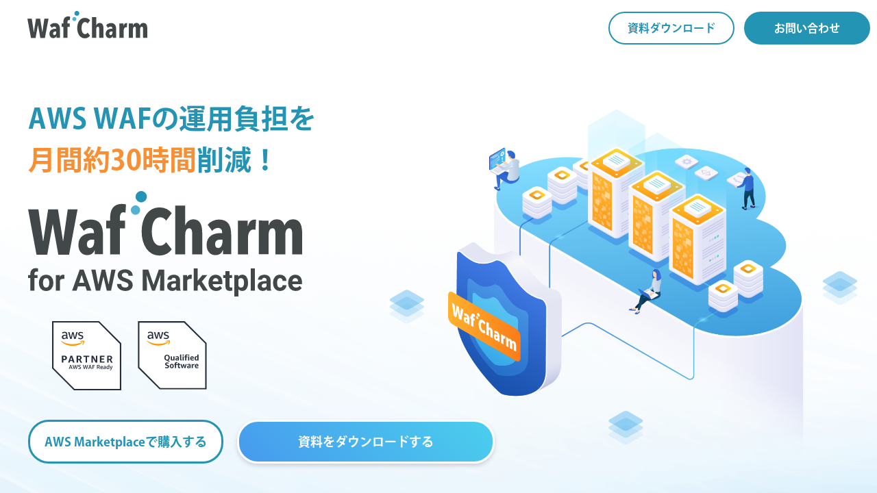

--- FILE ---
content_type: text/html; charset=UTF-8
request_url: https://www.wafcharm.com/jp/aws-mp/
body_size: 71402
content:
<!DOCTYPE html>
<html class="no-js" lang="ja">
  <head>
    <meta charset="utf-8">
    <meta name="HandheldFriendly" content="True">
    <meta name="MobileOptimized" content="320">
    <meta name="format-detection" content="telephone=no">
    <meta http-equiv="X-UA-Compatible" content="IE=edge">
    <!--[if IE]><meta http-equiv="cleartype" content="on"><![endif]-->
    <meta name="viewport" content="width=device-width, initial-scale=1, shrink-to-fit=no, user-scalable=yes" id="viewport">
    <link rel="alternate" hreflang="ja" href="https://www.wafcharm.com/jp/aws-mp/" />
<link rel="alternate" hreflang="en" href="https://www.wafcharm.com/en/aws-mp/" />
<link rel="alternate" hreflang="x-default" href="https://www.wafcharm.com/en/aws-mp/" />

        <link rel="stylesheet" href="https://www.wafcharm.com/jp/wp/wp-content/themes/fcvanilla2/css/style.css?20240710">
    <link rel="stylesheet" href="https://www.wafcharm.com/jp/wp/wp-content/themes/fcvanilla2/css/blog-detail-classic.css">		    <meta name="thumbnail" content="https://www.wafcharm.com/wp/wp-content/themes/fcvanilla2/style2/img/common/header_logo.png" />
    <!-- Google Tag Manager-->
    <script>
      (function(w, d, s, l, i) {
      w[l] = w[l] || [];
      w[l].push({
      'gtm.start': new Date().getTime(),
      event: 'gtm.js'
      });
      var f = d.getElementsByTagName(s)[0],
      j = d.createElement(s),
      dl = l != 'dataLayer' ? '&l=' + l : '';
      j.async = true;
      j.src =
      'https://www.googletagmanager.com/gtm.js?id=' + i + dl;
      f.parentNode.insertBefore(j, f);
      })(window, document, 'script', 'dataLayer', 'GTM-TLGSK79');
    </script>
    <!-- End Google Tag Manager-->

<title>WafCharm for AWS Marketplace｜WafCharm｜WAF自動運用サービス</title>

		<!-- All in One SEO 4.9.2 - aioseo.com -->
	<meta name="description" content="WafCharmのAWSマーケットプレイス版「WafCharm for AWS Marketplace」を紹介するページです。機能や特徴について説明します。" />
	<meta name="robots" content="max-image-preview:large" />
	<meta name="keywords" content="wafcharm for aws marketplace" />
	<link rel="canonical" href="https://www.wafcharm.com/jp/aws-mp/" />
	<meta name="generator" content="All in One SEO (AIOSEO) 4.9.2" />
		<meta property="og:locale" content="ja_JP" />
		<meta property="og:site_name" content="WafCharm｜WAF自動運用サービス" />
		<meta property="og:type" content="website" />
		<meta property="og:title" content="WafCharm for AWS Marketplace｜WafCharm｜WAF自動運用サービス" />
		<meta property="og:description" content="WafCharmのAWSマーケットプレイス版「WafCharm for AWS Marketplace」を紹介するページです。機能や特徴について説明します。" />
		<meta property="og:url" content="https://www.wafcharm.com/jp/aws-mp/" />
		<meta property="fb:admins" content="cscloud.inc" />
		<meta property="og:image" content="https://www.wafcharm.com/jp/wp/wp-content/uploads/2025/10/ogp_wc.png" />
		<meta property="og:image:secure_url" content="https://www.wafcharm.com/jp/wp/wp-content/uploads/2025/10/ogp_wc.png" />
		<meta property="og:image:width" content="1200" />
		<meta property="og:image:height" content="630" />
		<meta name="twitter:card" content="summary_large_image" />
		<meta name="twitter:site" content="@WafCharm_JP" />
		<meta name="twitter:title" content="WafCharm for AWS Marketplace｜WafCharm｜WAF自動運用サービス" />
		<meta name="twitter:description" content="WafCharmのAWSマーケットプレイス版「WafCharm for AWS Marketplace」を紹介するページです。機能や特徴について説明します。" />
		<meta name="twitter:image" content="https://www.wafcharm.com/jp/wp/wp-content/uploads/2025/10/ogp_wc.png" />
		<!-- All in One SEO -->

<link rel='dns-prefetch' href='//cdnjs.cloudflare.com' />
<link rel='dns-prefetch' href='//unpkg.com' />
<script type="text/javascript" id="wpp-js" src="https://www.wafcharm.com/jp/wp/wp-content/plugins/wordpress-popular-posts/assets/js/wpp.min.js?ver=7.3.6" data-sampling="0" data-sampling-rate="100" data-api-url="https://www.wafcharm.com/jp/wp-json/wordpress-popular-posts" data-post-id="7755" data-token="8bb2b05701" data-lang="0" data-debug="0"></script>
<link rel="alternate" title="oEmbed (JSON)" type="application/json+oembed" href="https://www.wafcharm.com/jp/wp-json/oembed/1.0/embed?url=https%3A%2F%2Fwww.wafcharm.com%2Fjp%2Faws-mp%2F" />
<link rel="alternate" title="oEmbed (XML)" type="text/xml+oembed" href="https://www.wafcharm.com/jp/wp-json/oembed/1.0/embed?url=https%3A%2F%2Fwww.wafcharm.com%2Fjp%2Faws-mp%2F&#038;format=xml" />
<link rel='stylesheet' id='wp-block-library-css' href='https://www.wafcharm.com/jp/wp/wp-includes/css/dist/block-library/style.min.css?ver=6.9' type='text/css' media='all' />
<style id='global-styles-inline-css' type='text/css'>
:root{--wp--preset--aspect-ratio--square: 1;--wp--preset--aspect-ratio--4-3: 4/3;--wp--preset--aspect-ratio--3-4: 3/4;--wp--preset--aspect-ratio--3-2: 3/2;--wp--preset--aspect-ratio--2-3: 2/3;--wp--preset--aspect-ratio--16-9: 16/9;--wp--preset--aspect-ratio--9-16: 9/16;--wp--preset--color--black: #000000;--wp--preset--color--cyan-bluish-gray: #abb8c3;--wp--preset--color--white: #ffffff;--wp--preset--color--pale-pink: #f78da7;--wp--preset--color--vivid-red: #cf2e2e;--wp--preset--color--luminous-vivid-orange: #ff6900;--wp--preset--color--luminous-vivid-amber: #fcb900;--wp--preset--color--light-green-cyan: #7bdcb5;--wp--preset--color--vivid-green-cyan: #00d084;--wp--preset--color--pale-cyan-blue: #8ed1fc;--wp--preset--color--vivid-cyan-blue: #0693e3;--wp--preset--color--vivid-purple: #9b51e0;--wp--preset--gradient--vivid-cyan-blue-to-vivid-purple: linear-gradient(135deg,rgb(6,147,227) 0%,rgb(155,81,224) 100%);--wp--preset--gradient--light-green-cyan-to-vivid-green-cyan: linear-gradient(135deg,rgb(122,220,180) 0%,rgb(0,208,130) 100%);--wp--preset--gradient--luminous-vivid-amber-to-luminous-vivid-orange: linear-gradient(135deg,rgb(252,185,0) 0%,rgb(255,105,0) 100%);--wp--preset--gradient--luminous-vivid-orange-to-vivid-red: linear-gradient(135deg,rgb(255,105,0) 0%,rgb(207,46,46) 100%);--wp--preset--gradient--very-light-gray-to-cyan-bluish-gray: linear-gradient(135deg,rgb(238,238,238) 0%,rgb(169,184,195) 100%);--wp--preset--gradient--cool-to-warm-spectrum: linear-gradient(135deg,rgb(74,234,220) 0%,rgb(151,120,209) 20%,rgb(207,42,186) 40%,rgb(238,44,130) 60%,rgb(251,105,98) 80%,rgb(254,248,76) 100%);--wp--preset--gradient--blush-light-purple: linear-gradient(135deg,rgb(255,206,236) 0%,rgb(152,150,240) 100%);--wp--preset--gradient--blush-bordeaux: linear-gradient(135deg,rgb(254,205,165) 0%,rgb(254,45,45) 50%,rgb(107,0,62) 100%);--wp--preset--gradient--luminous-dusk: linear-gradient(135deg,rgb(255,203,112) 0%,rgb(199,81,192) 50%,rgb(65,88,208) 100%);--wp--preset--gradient--pale-ocean: linear-gradient(135deg,rgb(255,245,203) 0%,rgb(182,227,212) 50%,rgb(51,167,181) 100%);--wp--preset--gradient--electric-grass: linear-gradient(135deg,rgb(202,248,128) 0%,rgb(113,206,126) 100%);--wp--preset--gradient--midnight: linear-gradient(135deg,rgb(2,3,129) 0%,rgb(40,116,252) 100%);--wp--preset--font-size--small: 13px;--wp--preset--font-size--medium: 20px;--wp--preset--font-size--large: 36px;--wp--preset--font-size--x-large: 42px;--wp--preset--spacing--20: 0.44rem;--wp--preset--spacing--30: 0.67rem;--wp--preset--spacing--40: 1rem;--wp--preset--spacing--50: 1.5rem;--wp--preset--spacing--60: 2.25rem;--wp--preset--spacing--70: 3.38rem;--wp--preset--spacing--80: 5.06rem;--wp--preset--shadow--natural: 6px 6px 9px rgba(0, 0, 0, 0.2);--wp--preset--shadow--deep: 12px 12px 50px rgba(0, 0, 0, 0.4);--wp--preset--shadow--sharp: 6px 6px 0px rgba(0, 0, 0, 0.2);--wp--preset--shadow--outlined: 6px 6px 0px -3px rgb(255, 255, 255), 6px 6px rgb(0, 0, 0);--wp--preset--shadow--crisp: 6px 6px 0px rgb(0, 0, 0);}:where(.is-layout-flex){gap: 0.5em;}:where(.is-layout-grid){gap: 0.5em;}body .is-layout-flex{display: flex;}.is-layout-flex{flex-wrap: wrap;align-items: center;}.is-layout-flex > :is(*, div){margin: 0;}body .is-layout-grid{display: grid;}.is-layout-grid > :is(*, div){margin: 0;}:where(.wp-block-columns.is-layout-flex){gap: 2em;}:where(.wp-block-columns.is-layout-grid){gap: 2em;}:where(.wp-block-post-template.is-layout-flex){gap: 1.25em;}:where(.wp-block-post-template.is-layout-grid){gap: 1.25em;}.has-black-color{color: var(--wp--preset--color--black) !important;}.has-cyan-bluish-gray-color{color: var(--wp--preset--color--cyan-bluish-gray) !important;}.has-white-color{color: var(--wp--preset--color--white) !important;}.has-pale-pink-color{color: var(--wp--preset--color--pale-pink) !important;}.has-vivid-red-color{color: var(--wp--preset--color--vivid-red) !important;}.has-luminous-vivid-orange-color{color: var(--wp--preset--color--luminous-vivid-orange) !important;}.has-luminous-vivid-amber-color{color: var(--wp--preset--color--luminous-vivid-amber) !important;}.has-light-green-cyan-color{color: var(--wp--preset--color--light-green-cyan) !important;}.has-vivid-green-cyan-color{color: var(--wp--preset--color--vivid-green-cyan) !important;}.has-pale-cyan-blue-color{color: var(--wp--preset--color--pale-cyan-blue) !important;}.has-vivid-cyan-blue-color{color: var(--wp--preset--color--vivid-cyan-blue) !important;}.has-vivid-purple-color{color: var(--wp--preset--color--vivid-purple) !important;}.has-black-background-color{background-color: var(--wp--preset--color--black) !important;}.has-cyan-bluish-gray-background-color{background-color: var(--wp--preset--color--cyan-bluish-gray) !important;}.has-white-background-color{background-color: var(--wp--preset--color--white) !important;}.has-pale-pink-background-color{background-color: var(--wp--preset--color--pale-pink) !important;}.has-vivid-red-background-color{background-color: var(--wp--preset--color--vivid-red) !important;}.has-luminous-vivid-orange-background-color{background-color: var(--wp--preset--color--luminous-vivid-orange) !important;}.has-luminous-vivid-amber-background-color{background-color: var(--wp--preset--color--luminous-vivid-amber) !important;}.has-light-green-cyan-background-color{background-color: var(--wp--preset--color--light-green-cyan) !important;}.has-vivid-green-cyan-background-color{background-color: var(--wp--preset--color--vivid-green-cyan) !important;}.has-pale-cyan-blue-background-color{background-color: var(--wp--preset--color--pale-cyan-blue) !important;}.has-vivid-cyan-blue-background-color{background-color: var(--wp--preset--color--vivid-cyan-blue) !important;}.has-vivid-purple-background-color{background-color: var(--wp--preset--color--vivid-purple) !important;}.has-black-border-color{border-color: var(--wp--preset--color--black) !important;}.has-cyan-bluish-gray-border-color{border-color: var(--wp--preset--color--cyan-bluish-gray) !important;}.has-white-border-color{border-color: var(--wp--preset--color--white) !important;}.has-pale-pink-border-color{border-color: var(--wp--preset--color--pale-pink) !important;}.has-vivid-red-border-color{border-color: var(--wp--preset--color--vivid-red) !important;}.has-luminous-vivid-orange-border-color{border-color: var(--wp--preset--color--luminous-vivid-orange) !important;}.has-luminous-vivid-amber-border-color{border-color: var(--wp--preset--color--luminous-vivid-amber) !important;}.has-light-green-cyan-border-color{border-color: var(--wp--preset--color--light-green-cyan) !important;}.has-vivid-green-cyan-border-color{border-color: var(--wp--preset--color--vivid-green-cyan) !important;}.has-pale-cyan-blue-border-color{border-color: var(--wp--preset--color--pale-cyan-blue) !important;}.has-vivid-cyan-blue-border-color{border-color: var(--wp--preset--color--vivid-cyan-blue) !important;}.has-vivid-purple-border-color{border-color: var(--wp--preset--color--vivid-purple) !important;}.has-vivid-cyan-blue-to-vivid-purple-gradient-background{background: var(--wp--preset--gradient--vivid-cyan-blue-to-vivid-purple) !important;}.has-light-green-cyan-to-vivid-green-cyan-gradient-background{background: var(--wp--preset--gradient--light-green-cyan-to-vivid-green-cyan) !important;}.has-luminous-vivid-amber-to-luminous-vivid-orange-gradient-background{background: var(--wp--preset--gradient--luminous-vivid-amber-to-luminous-vivid-orange) !important;}.has-luminous-vivid-orange-to-vivid-red-gradient-background{background: var(--wp--preset--gradient--luminous-vivid-orange-to-vivid-red) !important;}.has-very-light-gray-to-cyan-bluish-gray-gradient-background{background: var(--wp--preset--gradient--very-light-gray-to-cyan-bluish-gray) !important;}.has-cool-to-warm-spectrum-gradient-background{background: var(--wp--preset--gradient--cool-to-warm-spectrum) !important;}.has-blush-light-purple-gradient-background{background: var(--wp--preset--gradient--blush-light-purple) !important;}.has-blush-bordeaux-gradient-background{background: var(--wp--preset--gradient--blush-bordeaux) !important;}.has-luminous-dusk-gradient-background{background: var(--wp--preset--gradient--luminous-dusk) !important;}.has-pale-ocean-gradient-background{background: var(--wp--preset--gradient--pale-ocean) !important;}.has-electric-grass-gradient-background{background: var(--wp--preset--gradient--electric-grass) !important;}.has-midnight-gradient-background{background: var(--wp--preset--gradient--midnight) !important;}.has-small-font-size{font-size: var(--wp--preset--font-size--small) !important;}.has-medium-font-size{font-size: var(--wp--preset--font-size--medium) !important;}.has-large-font-size{font-size: var(--wp--preset--font-size--large) !important;}.has-x-large-font-size{font-size: var(--wp--preset--font-size--x-large) !important;}
/*# sourceURL=global-styles-inline-css */
</style>

<style id='classic-theme-styles-inline-css' type='text/css'>
/*! This file is auto-generated */
.wp-block-button__link{color:#fff;background-color:#32373c;border-radius:9999px;box-shadow:none;text-decoration:none;padding:calc(.667em + 2px) calc(1.333em + 2px);font-size:1.125em}.wp-block-file__button{background:#32373c;color:#fff;text-decoration:none}
/*# sourceURL=/wp-includes/css/classic-themes.min.css */
</style>
<link rel='stylesheet' id='wordpress-popular-posts-css-css' href='https://www.wafcharm.com/jp/wp/wp-content/plugins/wordpress-popular-posts/assets/css/wpp.css?ver=7.3.6' type='text/css' media='all' />
<link rel='stylesheet' id='-css' href='https://www.wafcharm.com/jp/wp/wp-content/themes/fcvanilla2/style.css' type='text/css' media='all' />
<link rel='stylesheet' id='scroll-hint-css' href='https://unpkg.com/scroll-hint@latest/css/scroll-hint.css?ver=6.9' type='text/css' media='all' />
<link rel='stylesheet' id='fc-header-aws-css' href='https://www.wafcharm.com/jp/wp/wp-content/themes/fcvanilla2/css/header-aws.css?ver=6.9' type='text/css' media='all' />
<link rel='stylesheet' id='fc-footer-aws-css' href='https://www.wafcharm.com/jp/wp/wp-content/themes/fcvanilla2/css/footer-aws.css?ver=6.9' type='text/css' media='all' />
<link rel='stylesheet' id='fc-common-css' href='https://www.wafcharm.com/jp/wp/wp-content/themes/fcvanilla2/css/common.css?20221207&#038;ver=6.9' type='text/css' media='all' />
<link rel='stylesheet' id='fc-page-aws-mp-css' href='https://www.wafcharm.com/jp/wp/wp-content/themes/fcvanilla2/css/page-aws-mp2.css?20221207&#038;ver=6.9' type='text/css' media='all' />
<script src="//cdnjs.cloudflare.com/ajax/libs/jquery/3.4.1/jquery.min.js?ver=3.4.1" id="jquery-core-js"></script>
<script src="//cdnjs.cloudflare.com/ajax/libs/jquery-migrate/3.1.0/jquery-migrate.min.js?ver=3.1.0" id="jquery-migrate-js"></script>
<link rel="https://api.w.org/" href="https://www.wafcharm.com/jp/wp-json/" /><link rel="alternate" title="JSON" type="application/json" href="https://www.wafcharm.com/jp/wp-json/wp/v2/pages/7755" /><link rel='shortlink' href='https://www.wafcharm.com/jp/?p=7755' />
<link rel="apple-touch-icon" sizes="180x180" href="/jp/wp/wp-content/uploads/fbrfg/apple-touch-icon.png">
<link rel="icon" type="image/png" sizes="32x32" href="/jp/wp/wp-content/uploads/fbrfg/favicon-32x32.png">
<link rel="icon" type="image/png" sizes="16x16" href="/jp/wp/wp-content/uploads/fbrfg/favicon-16x16.png">
<link rel="manifest" href="/jp/wp/wp-content/uploads/fbrfg/site.webmanifest">
<link rel="shortcut icon" href="/jp/wp/wp-content/uploads/fbrfg/favicon.ico">
<meta name="msapplication-TileColor" content="#da532c">
<meta name="msapplication-config" content="/jp/wp/wp-content/uploads/fbrfg/browserconfig.xml">
<meta name="theme-color" content="#ffffff">            <style id="wpp-loading-animation-styles">@-webkit-keyframes bgslide{from{background-position-x:0}to{background-position-x:-200%}}@keyframes bgslide{from{background-position-x:0}to{background-position-x:-200%}}.wpp-widget-block-placeholder,.wpp-shortcode-placeholder{margin:0 auto;width:60px;height:3px;background:#dd3737;background:linear-gradient(90deg,#dd3737 0%,#571313 10%,#dd3737 100%);background-size:200% auto;border-radius:3px;-webkit-animation:bgslide 1s infinite linear;animation:bgslide 1s infinite linear}</style>
            
<!-- Schema & Structured Data For WP v1.53 - -->
<script type="application/ld+json" class="saswp-schema-markup-output">
[{"@context":"https:\/\/schema.org\/","@graph":[{"@context":"https:\/\/schema.org\/","@type":"SiteNavigationElement","@id":"https:\/\/www.wafcharm.com\/jp\/#%e5%b0%8e%e5%85%a5%e5%8a%b9%e6%9e%9c","name":"\u5c0e\u5165\u52b9\u679c","url":"https:\/\/www.wafcharm.com\/jp\/benefits\/"},{"@context":"https:\/\/schema.org\/","@type":"SiteNavigationElement","@id":"https:\/\/www.wafcharm.com\/jp\/#%e6%a9%9f%e8%83%bd","name":"\u6a5f\u80fd","url":"https:\/\/www.wafcharm.com\/jp\/functions\/"},{"@context":"https:\/\/schema.org\/","@type":"SiteNavigationElement","@id":"https:\/\/www.wafcharm.com\/jp\/#%e6%96%99%e9%87%91","name":"\u6599\u91d1","url":"https:\/\/www.wafcharm.com\/jp\/pricing\/"},{"@context":"https:\/\/schema.org\/","@type":"SiteNavigationElement","@id":"https:\/\/www.wafcharm.com\/jp\/#%e5%b0%8e%e5%85%a5%e4%ba%8b%e4%be%8b","name":"\u5c0e\u5165\u4e8b\u4f8b","url":"https:\/\/www.wafcharm.com\/jp\/jp\/casestudy\/"},{"@context":"https:\/\/schema.org\/","@type":"SiteNavigationElement","@id":"https:\/\/www.wafcharm.com\/jp\/#faq","name":"FAQ","url":"https:\/\/www.wafcharm.com\/jp\/faq\/"},{"@context":"https:\/\/schema.org\/","@type":"SiteNavigationElement","@id":"https:\/\/www.wafcharm.com\/jp\/#%e3%81%8a%e5%bd%b9%e7%ab%8b%e3%81%a1%e6%83%85%e5%a0%b1","name":"\u304a\u5f79\u7acb\u3061\u60c5\u5831","url":"https:\/\/www.wafcharm.com\/jp\/jp\/knowledge\/"},{"@context":"https:\/\/schema.org\/","@type":"SiteNavigationElement","@id":"https:\/\/www.wafcharm.com\/jp\/#%e3%82%bb%e3%83%9f%e3%83%8a%e3%83%bc","name":"\u30bb\u30df\u30ca\u30fc","url":"https:\/\/www.wafcharm.com\/jp\/seminar\/"},{"@context":"https:\/\/schema.org\/","@type":"SiteNavigationElement","@id":"https:\/\/www.wafcharm.com\/jp\/#%e3%83%96%e3%83%ad%e3%82%b0","name":"\u30d6\u30ed\u30b0","url":"https:\/\/www.wafcharm.com\/jp\/jp\/blog\/"}]},

{"@context":"https:\/\/schema.org\/","@type":"BreadcrumbList","@id":"https:\/\/www.wafcharm.com\/jp\/aws-mp\/#breadcrumb","itemListElement":[{"@type":"ListItem","position":1,"item":{"@id":"https:\/\/www.wafcharm.com\/jp","name":"WafCharm\uff5cWAF\u81ea\u52d5\u904b\u7528\u30b5\u30fc\u30d3\u30b9"}},{"@type":"ListItem","position":2,"item":{"@id":"https:\/\/www.wafcharm.com\/jp\/aws-mp\/","name":"aws-mp3"}}]}]
</script>

<script type="text/javascript" src="https://www.wafcharm.com/jp/wp/wp-content/themes/fcvanilla2/js/plibform.js"></script>
<script type="text/javascript">plib_save('ref_type','wafcharm.com');</script>
  </head>
  <body >
    <!-- Google Tag Manager (noscript)-->
    <noscript>
      <iframe src="https://www.googletagmanager.com/ns.html?id=GTM-TLGSK79" height="0" width="0" style="display:none;visibility:hidden"></iframe>
    </noscript>
    <!-- End Google Tag Manager (noscript)-->
    <div class="container">
              <header class="header-common-aws2">
          <h1 class="header-logo"><a class="logo-wrapper" href="https://www.wafcharm.com/jp/"><img src="https://www.wafcharm.com/jp/wp/wp-content/themes/fcvanilla2/img/common/logo_primary_01.svg" width="175" height="40" loading="eager" alt="Waf Charm"></a></h1>
          <nav class="header-navigation">
            <div class="navigation-viewport">
              <div class="navigation-wrapper">
                <div class="list-header-user">
                  <ul class="list-wrapper">
                    <li class="list-item"><a class="item-label is-reverse md" href="https://go.wafcharm.com/wafcharm/aws_marketplace/materials/" target="_blank" rel="noopener">
                        <div class="label-wrapper">資料ダウンロード</div></a></li>
                    <li class="list-item"><a class="item-label is-trial md" href="https://go.wafcharm.com/wafcharm/aws_Marketplace/contact/" target="_blank" rel="noopener">
                        <div class="label-wrapper">お問い合わせ</div></a></li>
                    <li class="list-item"><a class="item-label is-trial sm" href="https://go.wafcharm.com/wafcharm/aws_marketplace/materials/" target="_blank" rel="noopener">
                        <div class="label-wrapper">資料ダウンロード</div></a></li>
                  </ul>
                </div>
              </div>
            </div>
          </nav>
          <div class="button-header-menu">
            <div class="button-off"><span></span><span></span></div>
            <div class="button-on"><span></span><span></span></div>
          </div>
        </header>
                <main>
        <section class="section-common-keyvisual is-style-aws">
          <div class="wrapper">
            <h2 class="section-logo"><img fetchpriority="high" decoding="async" src="https://www.wafcharm.com/jp/wp/wp-content/themes/fcvanilla2/img/aws-mp2/logo_keyvisual_01.svg" width="400" height="154" loading="eager" alt="Waf Charm for AWS Marketplace"></h2>
            <h3 class="title-common-gradient">AWS WAFの運用負担を<br class="sm"><span class="title-highlight">月間約30時間</span>削減！</h3>
            <div class="section-partner">
              <ul>
                <li><img decoding="async" src="https://www.wafcharm.com/jp/wp/wp-content/themes/fcvanilla2/img/aws-mp2/logo_partner_01.svg" width="101" height="101" loading="lazy" alt="aws PARTNER AWS WAF Ready"></li>
                <li><img decoding="async" src="https://www.wafcharm.com/jp/wp/wp-content/themes/fcvanilla2/img/aws-mp2/logo_partner_02.svg" width="101" height="101" loading="lazy" alt="aws Qualified Software"></li>
              </ul>
            </div>
            <div class="section-controller"><a class="button-common-solid is-solidified" href="https://go.wafcharm.com/wafcharm/aws_marketplace/materials/" target="_blank" rel="noopener">
                <div class="button-wrapper">資料をダウンロードする</div></a><a class="button-common-solid is-transparent" href="https://go.wafcharm.com/wc/aws-mp/subscribe/" target="_blank" rel="noopener">
                <div class="button-wrapper">AWS Marketplaceで購入する</div></a></div>
          </div>
        </section>

        <section class="section-top-user">
          <div class="wrapper">
            <h2 class="user-text">WafCharmは、多くのAWS WAF<br class="sm">導入企業に選ばれています。</h2>
            <div class="list-function-user">
              <ul class="list-wrapper">
                <li class="list-item">
                  <img decoding="async" class="md" src="https://www.wafcharm.com/jp/wp/wp-content/themes/fcvanilla2/img/aws-mp2/user_img_01.png" width="127" height="74" alt="MARUHA NICHIRO
                  海といのちの未来をつくる" loading="lazy">
                  <img decoding="async" class="sm" src="https://www.wafcharm.com/jp/wp/wp-content/themes/fcvanilla2/img/aws-mp2/sp/user_img_01.png" width="81" height="47" alt="MARUHA NICHIRO
                  海といのちの未来をつくる" loading="lazy">
                </li>
                <li class="list-item">
                  <img decoding="async" class="md" src="https://www.wafcharm.com/jp/wp/wp-content/themes/fcvanilla2/img/aws-mp2/user_img_02.png" width="127" height="74" alt="freee" loading="lazy">
                  <img decoding="async" class="sm" src="https://www.wafcharm.com/jp/wp/wp-content/themes/fcvanilla2/img/aws-mp2/sp/user_img_02.png" width="81" height="47" alt="freee" loading="lazy">
                </li>
                <li class="list-item">
                  <img decoding="async" class="md" src="https://www.wafcharm.com/jp/wp/wp-content/themes/fcvanilla2/img/aws-mp2/user_img_03.png" width="127" height="74" alt="coconala" loading="lazy">
                  <img decoding="async" class="sm" src="https://www.wafcharm.com/jp/wp/wp-content/themes/fcvanilla2/img/aws-mp2/sp/user_img_03.png" width="81" height="47" alt="coconala" loading="lazy">
                </li>
                <li class="list-item">
                  <img decoding="async" class="md" src="https://www.wafcharm.com/jp/wp/wp-content/themes/fcvanilla2/img/aws-mp2/user_img_04.png" width="127" height="74" alt="TOWER RECORDS" loading="lazy">
                  <img decoding="async" class="sm" src="https://www.wafcharm.com/jp/wp/wp-content/themes/fcvanilla2/img/aws-mp2/sp/user_img_04.png" width="81" height="47" alt="TOWER RECORDS" loading="lazy">
                </li>
                <li class="list-item">
                  <img decoding="async" class="md" src="https://www.wafcharm.com/jp/wp/wp-content/themes/fcvanilla2/img/aws-mp2/user_img_05.png" width="127" height="74" alt="ENECHANGE" loading="lazy">
                  <img decoding="async" class="sm" src="https://www.wafcharm.com/jp/wp/wp-content/themes/fcvanilla2/img/aws-mp2/sp/user_img_05.png" width="81" height="47" alt="ENECHANGE" loading="lazy">
                </li>
                <li class="list-item">
                  <img decoding="async" class="md" src="https://www.wafcharm.com/jp/wp/wp-content/themes/fcvanilla2/img/aws-mp2/user_img_06.png" width="127" height="74" alt="JTB JTBパブリッシング" loading="lazy">
                  <img decoding="async" class="sm" src="https://www.wafcharm.com/jp/wp/wp-content/themes/fcvanilla2/img/aws-mp2/sp/user_img_06.png" width="81" height="47" alt="JTB JTBパブリッシング" loading="lazy">
                </li>
                <li class="list-item">
                  <img decoding="async" class="md" src="https://www.wafcharm.com/jp/wp/wp-content/themes/fcvanilla2/img/aws-mp2/user_img_07.png" width="127" height="74" alt="マイナビ" loading="lazy">
                  <img decoding="async" class="sm" src="https://www.wafcharm.com/jp/wp/wp-content/themes/fcvanilla2/img/aws-mp2/sp/user_img_07.png" width="81" height="47" alt="マイナビ" loading="lazy">
                </li>
                <li class="list-item">
                  <img decoding="async" class="md" src="https://www.wafcharm.com/jp/wp/wp-content/themes/fcvanilla2/img/aws-mp2/user_img_08.png" width="127" height="74" alt="ほぼ日" loading="lazy">
                  <img decoding="async" class="sm" src="https://www.wafcharm.com/jp/wp/wp-content/themes/fcvanilla2/img/aws-mp2/sp/user_img_08.png" width="81" height="47" alt="ほぼ日" loading="lazy">
                </li>
                <li class="list-item">
                  <img decoding="async" class="md" src="https://www.wafcharm.com/jp/wp/wp-content/themes/fcvanilla2/img/aws-mp2/user_img_09.png" width="127" height="74" alt="Classi" loading="lazy">
                  <img decoding="async" class="sm" src="https://www.wafcharm.com/jp/wp/wp-content/themes/fcvanilla2/img/aws-mp2/sp/user_img_09.png" width="81" height="47" alt="Classi" loading="lazy">
                </li>
                <li class="list-item">
                  <img decoding="async" class="md" src="https://www.wafcharm.com/jp/wp/wp-content/themes/fcvanilla2/img/aws-mp2/user_img_10.png" width="127" height="74" alt="KRAY" loading="lazy">
                  <img decoding="async" class="sm" src="https://www.wafcharm.com/jp/wp/wp-content/themes/fcvanilla2/img/aws-mp2/sp/user_img_10.png" width="81" height="47" alt="KRAY" loading="lazy">
                </li>
                <li class="list-item">
                  <img decoding="async" class="md" src="https://www.wafcharm.com/jp/wp/wp-content/themes/fcvanilla2/img/aws-mp2/user_img_11.png" width="127" height="74" alt="CELLS" loading="lazy">
                  <img decoding="async" class="sm" src="https://www.wafcharm.com/jp/wp/wp-content/themes/fcvanilla2/img/aws-mp2/sp/user_img_11.png" width="81" height="47" alt="CELLS" loading="lazy">
                </li>
              </ul>
              <div class="user-note">※導入企業の一例です</div>
            </div>
          </div>
        </section>

        <section class="section-aws-introduction">
          <div class="wrapper">
            <h2 class="title-common-gradient"><span class="title-wrapper">WafCharmとは？</span></h2>
            <div class="section-greeting">
              <div class="greeting-detail">
                <p>「WafCharm（ワフチャーム）for AWS Marketplace」は、AWS WAFの自動運用サービスです。</p>
                <p>ルールの自動適用やブロックリストの自動追加機能などの豊富な機能によって、専任のセキュリティエンジニアを必要とすることなくWAF運用の作業負担を削減できるので、担当者が本業に集中することができます！</p>
              </div>
              <figure class="greeting-banner"><img decoding="async" class="md" src="https://www.wafcharm.com/jp/wp/wp-content/themes/fcvanilla2/img/aws-mp2/img_introduction_01.png" width="800" height="340" loading="lazy" alt="WafCharm automates the AWS WAF rules"><img decoding="async" class="sm" src="https://www.wafcharm.com/jp/wp/wp-content/themes/fcvanilla2/img/aws-mp2/sp/img_introduction_01.png" width="358" height="152" loading="lazy" alt="WafCharm automates the AWS WAF rules"></figure>
            </div>
          </div>
        </section>

        <section class="section-top-feature section-top-feature-aws3">
          <div class="wrapper">
            <h2 class="title-common-gradient"><span class="title-wrapper">WafCharmの<br class="sm">3つの特徴</span></h2>
            <ol class="list-feature">
              <li class="item-feature">
                <div class="feature-wrapper">
                  <div class="feature-content">
                    <div class="feature-heading">
                      <span class="feature-number"><img decoding="async" class="image-common"
                          src="https://www.wafcharm.com/jp/wp/wp-content/themes/fcvanilla2/img/aws-mp2/number_icn_01.svg" alt="1" width="36" height="79" loading="lazy"></span>
                      <h3 class="feature-name">豊富な機能でAWS WAFの<br class="md">運用業務を自動化</h3>
                    </div>
                    <ul class="feature-text">
                      <li class="text-item">
                        <p>OWASP Top 10を含む脅威に対応するWAFルールを自動で適用</p>
                      </li>
                      <li class="text-item">
                        <p>シグネチャ再マッチング機能により、ブロックリストの運用を自動化</p>
                      </li>
                      <li class="text-item">
                        <p>IP・GEO・レートベースルールを管理画面上で簡単に作成可能</p>
                      </li>
                      <li class="text-item">
                        <p>Webサイトの改ざん有無を毎日自動でチェック</p>
                      </li>
                      <li class="text-item">
                        <p>悪意のあるBotを検知・遮断</p>
                      </li>
                    </ul>
                  </div>
                  <figure class="feature-image">
                    <img decoding="async" class="md" loading="lazy"
                      src="https://www.wafcharm.com/jp/wp/wp-content/themes/fcvanilla2/img/aws-mp2/feature_img_01.png" alt="豊富な機能でAWS WAFの運用業務を自動化" width="509" height="337">
                    <img decoding="async" class="sm" loading="lazy"
                      src="https://www.wafcharm.com/jp/wp/wp-content/themes/fcvanilla2/img/aws-mp2/sp/feature_img_01.png" alt="豊富な機能でAWS WAFの運用業務を自動化" width="340" height="169">
                  </figure>
                </div>
              </li>
              <li class="item-feature is-reversed">
                <div class="feature-wrapper">
                  <div class="feature-content">
                    <div class="feature-heading">
                      <span class="feature-number"><img decoding="async" class="image-common"
                          src="https://www.wafcharm.com/jp/wp/wp-content/themes/fcvanilla2/img/aws-mp2/number_icn_02.svg" alt="2" width="36" height="79" loading="lazy"></span>
                      <h3 class="feature-name">検知ログを直感的に確認・解析でき、<br class="md">セキュリティ脅威をすぐに把握可能</h3>
                    </div>
                    <ul class="feature-text">
                      <li class="text-item">
                        <p>ログ検索機能により、検知ログの深掘りや分析をWafCharmコンソール（管理画面）上で簡単にできる</p>
                      </li>
                      <li class="text-item">
                        <p>どの攻撃がブロックされたかをコンソール画面でひと目で確認可能</p>
                      </li>
                      <li class="text-item">
                        <p>攻撃内容や防御効果の可視化により、長期的なセキュリティ戦略立案に役立つ</p>
                      </li>
                      <li class="text-item">
                        <p>BotやDDoS攻撃に使われるアクセスを複雑な分析なく「Log Intelligenceオプション」で簡単に特定できる</p>
                      </li>
                    </ul>
                    <div class="feature-note">
                      <p>※Log Intelligenceオプションは別途料金がかかります。<br class="sm">詳しくは<a href="#option">こちら</a>。</p>
                    </div>
                  </div>
                  <figure class="feature-image">
                    <img decoding="async" class="" loading="lazy"
                      src="https://www.wafcharm.com/jp/wp/wp-content/themes/fcvanilla2/img/aws-mp2/feature_img_02.png" alt="検知ログを直感的に確認・解析でき、セキュリティ脅威をすぐに把握可能" width="509" height="337">
                  </figure>
                </div>
              </li>
              <li class="item-feature">
                <div class="feature-wrapper">
                  <div class="feature-content">
                    <div class="feature-heading">
                      <span class="feature-number"><img decoding="async" class="image-common"
                          src="https://www.wafcharm.com/jp/wp/wp-content/themes/fcvanilla2/img/aws-mp2/number_icn_03.svg" alt="3" width="36" height="79" loading="lazy"></span>
                      <h3 class="feature-name">24時間365日の<br class="md">日本語サポートで安心</h3>
                    </div>
                    <ul class="feature-text">
                      <li class="text-item">
                        <p>環境に合わせたカスタムルールの作成や調整は、WafCharmサポートに任せることができる</p>
                      </li>
                      <li class="text-item">
                        <p>誤検知やトラブルなど、緊急時でも日本語でWafCharmサポートに相談可能</p>
                      </li>
                      <li class="text-item">
                        <p>メールまたは電話で、日本語による最適なサポートを受けられる</p>
                      </li>
                    </ul>
                  </div>
                  <figure class="feature-image">
                    <img decoding="async" class="md" loading="lazy"
                      src="https://www.wafcharm.com/jp/wp/wp-content/themes/fcvanilla2/img/aws-mp2/feature_img_03.png" alt="24時間365日の日本語サポートで安心" width="509" height="337">
                    <img decoding="async" class="sm" loading="lazy"
                      src="https://www.wafcharm.com/jp/wp/wp-content/themes/fcvanilla2/img/aws-mp2/sp/feature_img_03.png" alt="24時間365日の日本語サポートで安心" width="340" height="206">
                  </figure>
                </div>
              </li>
            </ol>
          </div>
        </section>

        <section class="section-aws-advantage section-aws-advantage-aws3">
          <div class="wrapper">
            <h2 class="title-common-gradient"> <span class="title-wrapper">WafCharmで<br class="sm">AWS AWFの運用業務工数を<br class="md">月<br class="sm">間約30時間削減できます</span></h2>
            <div class="section-frame" data-scroll-text="スクロールできます">
              <figure class="frame-wrapper"><img decoding="async" class="md" src="https://www.wafcharm.com/jp/wp/wp-content/themes/fcvanilla2/img/aws-mp2/img_works_02.png" width="990" height="401" loading="lazy" alt="WafCharmでAWS AWFの運用業務工数を月間約30時間削減できます"><img decoding="async" class="sm" src="https://www.wafcharm.com/jp/wp/wp-content/themes/fcvanilla2/img/aws-mp2/sp/img_works_02.png" width="358" height="156" loading="lazy" alt="WafCharmでAWS AWFの運用業務工数を月間約30時間削減できます"></figure>
            </div>
            <div class="works-note">※ 削減時間の工数はWafCharmの導入企業の利用状況から算出しています。</div>
          </div>
        </section>

        <section class="section-more-information is-modify-top is-modify-aws3">
          <div class="wrapper-small">
            <h2 class="more-title">WafCharm for AWS Marketplaceの機能や特徴、料金を把握できます！</h2>
            <ul class="button-group">
              <li>
                <div class="button-wrap">
                  <a class="button-download trans" href="https://go.wafcharm.com/wafcharm/aws_marketplace/materials/" target="_blank" rel="noopener"><span>資料をダウンロードする</span></a>
                </div>
              </li>
              <li>
                <div class="button-wrap">
                  <a class="button-orange is-focus" href="https://go.wafcharm.com/wafcharm/aws_Marketplace/contact/" target="_blank" rel="noopener">導入設定や機能について<br>相談する</a>
                </div>
              </li>
            </ul>
          </div>
        </section>

        <section class="section-aws-invoice section-aws-invoice-aws3">
          <div class="wrapper">
            <div class="invoice-subtitle">導入したいが、請求処理が煩雑…</div>
            <h2 class="title-common-gradient"><span class="title-wrapper">WafCharm for AWS Marketplace なら<br class="md">請求書処理<br class="sm">をAWSに一元化できます。</span></h2>
            <div class="invoice-content">
              <div class="content-information">
                <p class="information-description">WafCharm for AWS Marketplaceは、豊富な機能や24時間365日の日本語サポートはそのままに、利用料がAWS利用料とまとめて請求されるため、請求処理の一元化が可能です。</p>
                <p class="information-description">また、ほかのAWSサービスと同様に従量課金制を採用しており、リクエスト数に応じた柔軟な利用ができます。リクエスト数はAWSの管理画面上でリアルタイムに確認可能なため、コストを可視化できます。</p>
                <p class="information-description">請求処理の簡素化により、管理・経理部門の負担が増えることなく、AWS WAFの効率的な運用が実現できます。</p>
              </div>
              <figure class="information-image">
                <img decoding="async" class="md" src="https://www.wafcharm.com/jp/wp/wp-content/themes/fcvanilla2/img/aws-mp2/invoice_img_01.jpg" width="431" height="303" loading="lazy" alt="WafCharm for AWS Marketplace なら請求書処理をAWSに一元化できます。">
                <img decoding="async" class="sm" src="https://www.wafcharm.com/jp/wp/wp-content/themes/fcvanilla2/img/aws-mp2/sp/invoice_img_01.jpg" width="273" height="192" loading="lazy" alt="WafCharm for AWS Marketplace なら請求書処理をAWSに一元化できます。">
              </figure>
            </div>
          </div>
        </section>

        <section class="section-aws-plan section-aws-plan-aws3">
          <div class="wrapper">
            <h2 class="title-common-gradient"><span class="title-wrapper">料金プラン</span></h2>
            <div class="plan-description">課題やリクエスト数に合わせて2つのプランから選択できます。</div>
            <div class="plan-wrapper">
              <table class="plan-table js-scroll-hint" data-scroll-text="スクロールできます">
                <thead>
                  <tr class="plan-row">
                    <th></th>
                    <th></th>
                    <th class="plan-header">
                      <div class="header-title is-modify-decor">WAFブロックリストの運用作業<br>を減らしたい企業に</div>
                      <div class="header-content has-custom-width">
                        WafCharm Lite<br><span class="content-small">for AWS Marketplace</span>
                      </div>
                    </th>
                    <th class="plan-header has-padding">
                      <div class="header-title">WAF運用の負荷を減らしつつ<br>セキュリティを強化したい企業に</div>
                      <div class="header-content has-custom-width">WafCharm<br><span class="content-small">for AWS Marketplace</span>
                      </div>
                    </th>
                  </tr>
                </thead>
                <tbody>
                  <tr class="plan-row has-medium-padding">
                    <td rowspan="1" colspan="2" class="title">基本料金<br><span class="title-small has-padding-top">(Basic Hourly Usage)</span></td>
                    <td class="has-background">$0.30 <span class="hour">/時間</span><br><span class="total">(約$216.00/月<span class="note">※1</span>)</span></td>
                    <td class="has-background has-before">$1.20 <span class="hour">/時間</span><br><span class="total">(約$864.00/月<span class="note">※1</span>)</span></td>
                  </tr>
                  <tr class="plan-row has-small-padding">
                    <td colspan="2" class="title">Web ACL料金<br><span class="title-small has-padding-top">(Number of configured<br class="sm"> Web <br class="md">ACL in WafCharm)</span></td>
                    <td class="has-background ">$0.14 <span class="hour">/時間</span><br><span class="total">(約$100.80/月<span class="note">※1</span>)</span></td>
                    <td class="has-background has-before">$0.14 <span class="hour">/時間</span><br><span class="total">(約$100.80/月<span class="note">※1</span>)</span></td>
                  </tr>
                  <tr class="plan-row has-opacity">
                    <td class="title is-center has-modify-width" rowspan="6">リクエスト料金<span class="note green is-modify-position">※2</span><br><span class="title-small has-small-lineheight has-padding-top">（1万リクエストあたり）</span>
                    </td>
                    <td class="row-subheader">10万<br>リクエストまで</td>
                    <td class="highlight has-background">基本料金に<br>含まれるため無料</td>
                    <td class="highlight has-background has-before" rowspan="3">基本料金に<br>含まれるため無料</td>
                  </tr>
                  <tr class="plan-row has-opacity">
                    <td class="row-subheader">10万～100万<br>リクエスト</td>
                    <td class="has-background">$7.50</td>
                  </tr>
                  <tr class="plan-row has-opacity">
                    <td class="row-subheader">100万～1000万<br>リクエスト</td>
                    <td class="has-background">$0.07</td>
                  </tr>
                  <tr class="plan-row has-opacity">
                    <td class="row-subheader">1000万～1億<br>リクエスト</td>
                    <td class="has-background">$0.07</td>
                    <td class="has-background has-before">$0.07</td>
                  </tr>
                  <tr class="plan-row has-opacity">
                    <td class="row-subheader">1億～30億<br>リクエスト</td>
                    <td class="has-background">$0.03</td>
                    <td class="has-background has-before">$0.03</td>
                  </tr>
                  <tr class="plan-row">
                    <td class="row-subheader">30億<br>リクエスト以上</td>
                    <td class="has-background">$0.025</td>
                    <td class="has-background has-before">$0.025</td>
                  </tr>
                  <tr class="plan-row has-opacity has-modify-padding">
                    <td class="title is-center" rowspan="2">WAFログ<br>ストレージ料金<br><span class="title-small has-small-lineheight has-padding-top">（100万件あたり）<span class="note green">※3</span></span>
                    </td>
                    <td class="row-subheader has-small-lineheight">WAFログ<br>ストレージ件数<br>100万件まで</td>
                    <td class="has-background">&#8211;</td>
                    <td class="highlight has-background has-before">基本料金に<br>含まれるため無料</td>
                  </tr>
                  <tr class="plan-row has-modify-padding">
                    <td class="row-subheader has-small-lineheight">WAFログ<br>ストレージ件数<br>100万件以上</td>
                    <td class="has-background">&#8211;</td>
                    <td class="has-background has-before">$0.14<span class="hour">/ 日</span><br><span class="total">(約$4.2/月<span class="note">※1</span>)</span></td>
                  </tr>
                </tbody>
              </table>
              <div class="plan-note">
                <div class="note-list">
                  <p class="list-descritption"><span class="description-highlight">※1</span> 1か月30日、1日24時間稼働で算出した概算値。実際の請求金額は時間単位で計算されます。</p>
                  <p class="list-descritption"><span class="description-highlight">※2</span> WafCharm Lite for AWS Marketplaceは1万リクエストごと、 WafCharm for AWS Marketplaceは100万リクエストごとの課金となります。</p>
                  <p class="list-descritption"><span class="description-highlight">※3</span> WAFログストレージ料金は、日次で記録されるログストレージ件数の平均値を元に算出されます。詳細は<a class="description-link" href="https://go.wafcharm.com/wafcharm/aws_Marketplace/contact/">お問い合わせ</a>ください。なお、<a href="https://console.wafcharm.com/ja/help/pricing_table_for_wafcharm_for_aws_marketplace_ja" class="description-link">こちらの記事</a>もご参照ください。</p>
                  <p class="list-descritption">※ 別途AWS WAFの利用料金がかかります。</p>
                </div>
                <div class="note-content">
                  <p class="content-button">リクエスト数が多い場合は、<br class="md">営業担当にご相談ください！</p>
                  <a class="button-orange is-focus" href="https://go.wafcharm.com/wafcharm/aws_Marketplace/contact/" target="_blank" rel="noopener">問い合わせる</a>
                </div>
              </div>
            </div>
          </div>
        </section>

        <section class="section-aws3-option" id="option">
          <div class="wrapper">
            <h2 class="title-common-gradient"><span class="title-wrapper">オプション</span></h2>
            <div class="option-content">
              <div class="option-heading">
                <h3 class="heading-title">Log Intelligenceオプション</h3>
                <div class="heading-price">$1.20<span class="heading-subprice">/時間</span><span class="heading-desription">(約$864.00/月<span class="heading-subdescription">※1</span>)</span></div>
              </div>
              <ul class="option-information">
                <li class="information-description">セキュリティ担当者がいなくても、BotやDDoS攻撃に使用される機械的なアクセスを、Amazon Athenaによる複雑なログ分析を行うことなく特定できます。</li>
                <li class="information-description">管理画面上で数クリックするだけで、ルールの調整や誤検知の確認、サポートへの依頼まで完結し、WAF運用の負荷を増やすことなくセキュリティを強化できます。</li>
                <li class="information-description">Log Intelligenceオプションについて詳しくは<a class="information-link" href="https://www.wafcharm.com/jp/functions/#dashboard-3">こちら</a></li>
              </ul>
              <div class="option-action">
                <span class="action-label">適用可能プラン</span>
                <div class="action-badge">WafCharm for AWS Marketplace</div>
              </div>
            </div>
            <div class="option-note"><span class="note-highlight">※1</span> 1か月30日、1日24時間稼働で算出した概算値。実際の請求金額は時間単位で計算されます。</div>
          </div>
        </section>

        <section class="section-more-information is-modify-top is-modify-aws3">
          <div class="wrapper-small">
            <h2 class="more-title">WafCharm for AWS Marketplaceの機能や特徴、料金を把握できます！</h2>
            <ul class="button-group">
              <li>
                <div class="button-wrap">
                  <a class="button-download trans" href="https://go.wafcharm.com/wafcharm/aws_marketplace/materials/" target="_blank" rel="noopener"><span>資料をダウンロードする</span></a>
                </div>
              </li>
              <li>
                <div class="button-wrap">
                  <a class="button-orange is-focus" href="https://go.wafcharm.com/wafcharm/aws_Marketplace/contact/" target="_blank" rel="noopener">導入設定や機能について<br>相談する</a>
                </div>
              </li>
            </ul>
          </div>
        </section>

        <section class="section-aws-plan is-modify-padding section-aws-plan-aws3">
          <div class="wrapper">
            <div class="plan-comparison">
              <h3 class="comparison-title">機能比較</h3>
              <div class="comparison-table">
                <table class="plan-table js-scroll-hint" data-scroll-text="スクロールできます">
                  <thead>
                    <tr class="plan-row">
                      <th></th>
                      <th></th>
                      <th class="plan-header">
                        <div class="header-content">WafCharm Lite<br><span class="content-small">for AWS Marketplace</span>
                        </div>
                      </th>
                      <th class="plan-header has-padding">
                        <div class="header-content">WafCharm<br><span class="content-small">for AWS Marketplace</span></div>
                      </th>
                    </tr>
                  </thead>
                  <tbody>
                    <tr class="plan-row has-opacity">
                      <td rowspan="7" class="title">防御機能</td>
                      <td class="sub-title">シグネチャ再マッチングによる<br class="md">ブロックリストの自動更新</td>
                      <td class="has-background">●</td>
                      <td class="has-background has-before">●</td>
                    </tr>
                    <tr class="plan-row has-opacity">
                      <td class="sub-title">IPレピュテーションによる<br class="md">ブロックリスト自動更新</td>
                      <td class="has-background">●</td>
                      <td class="has-background has-before">●</td>
                    </tr>
                    <tr class="plan-row has-opacity">
                      <td class="sub-title">OWASP Top 10対応ルール</td>
                      <td class="has-background">▲<span class="note">※１</span></td>
                      <td class="has-background has-before">●</td>
                    </tr>
                    <tr class="plan-row has-opacity">
                      <td class="sub-title">ルールのカスタマイズ</td>
                      <td class="has-background">▲<span class="note is-modify-decor">※2</span></td>
                      <td class="has-background has-before">●</td>
                    </tr>
                    <tr class="plan-row has-opacity">
                      <td class="sub-title">Webサイト改ざん自動検知</td>
                      <td class="has-background has-larger">×</td>
                      <td class="has-background has-before">●</td>
                    </tr>
                    <tr class="plan-row has-opacity">
                      <td class="sub-title">GEO・IP・レートベースルールの<br class="md">手動設定</td>
                      <td class="has-background has-larger">×</td>
                      <td class="has-background has-before">●</td>
                    </tr>
                    <tr class="plan-row">
                      <td class="sub-title">悪意のあるBotを検知・遮断するBot Control</td>
                      <td class="has-background has-larger">×</td>
                      <td class="has-background has-before">●</td>
                    </tr>
                    <tr class="plan-row has-opacity">
                      <td rowspan="4" class="title">ダッシュ<br class="sm">ボード<br>分析機能</td>
                      <td class="sub-title">検知状況の月次レ<br class="sm">ポート</td>
                      <td class="has-background">●</td>
                      <td class="has-background has-before">●</td>
                    </tr>
                    <tr class="plan-row has-opacity">
                      <td class="sub-title">攻撃検知の<br class="sm">メール通知</td>
                      <td class="has-background has-larger">×</td>
                      <td class="has-background has-before">●</td>
                    </tr>
                    <tr class="plan-row has-opacity">
                      <td class="sub-title">検知状況のリアル<br class="sm">タイムレポート</td>
                      <td class="has-background has-larger">×</td>
                      <td class="has-background has-before">●</td>
                    </tr>
                    <tr class="plan-row">
                      <td class="sub-title">検知ログの<br class="sm">探索機能</td>
                      <td class="has-background has-larger">×</td>
                      <td class="has-background has-before">●</td>
                    </tr>
                    <tr class="plan-row has-opacity">
                      <td rowspan="3" class="title">サポート</td>
                      <td class="sub-title">メールサポート</td>
                      <td class="has-background">●</td>
                      <td class="has-background has-before">●</td>
                    </tr>
                    <tr class="plan-row has-opacity">
                      <td class="sub-title">電話サポート</td>
                      <td class="has-background has-larger">×</td>
                      <td class="has-background has-before">●</td>
                    </tr>
                    <tr class="plan-row">
                      <td class="sub-title">24時間365日<br class="sm">サポート</td>
                      <td class="has-background has-larger">×</td>
                      <td class="has-background has-before">●</td>
                    </tr>
                  </tbody>
                </table>
              </div>
              <ul class="comparison-note">
                <li class="note-item"><span class="description-highlight">※1</span>CSC Managed Rulesの併用が想定されています。</li>
                <li class="note-item"><span class="description-highlight">※2</span>WafCharm Liteのルールによる誤検知のみに対応しています。</li>
              </ul>
            </div>
          </div>
        </section>

        <section class="section-aws-works">
          <div class="wrapper">
            <h2 class="title-common-gradient"> <span class="title-wrapper">WafCharmの仕組み</span></h2>
          </div>
          <div class="section-frame js-scroll-hint" data-scroll-text="スクロールできます">
            <figure class="frame-wrapper"><img decoding="async" class="md" src="https://www.wafcharm.com/jp/wp/wp-content/themes/fcvanilla2/img/aws-mp2/img_works_01.png" width="1024" height="606" loading="lazy" alt="WafCharmの仕組み"><img decoding="async" class="sm" src="https://www.wafcharm.com/jp/wp/wp-content/themes/fcvanilla2/img/aws-mp2/sp/img_works_01.png" width="778" height="461" loading="lazy" alt="WafCharmの仕組み"></figure>
          </div>
        </section>

        <section class="section-aws-study">
          <div class="wrapper">
            <h2 class="title-common-gradient"> <span class="title-wrapper">導入事例</span></h2>
            <div class="section-block">
              <div class="block-banner">
                <figure class="banner-image">
                  <img decoding="async" class="md" src="https://www.wafcharm.com/jp/wp/wp-content/themes/fcvanilla2/img/aws-mp2/logo_study_01.jpg" width="390" height="223" loading="lazy" alt="MARUHA NICHIRO
                  海といのちの未来をつくる">
                  <img decoding="async" class="sm" src="https://www.wafcharm.com/jp/wp/wp-content/themes/fcvanilla2/img/aws-mp2/sp/logo_study_01.jpg" width="328" height="187" loading="lazy" alt="MARUHA NICHIRO
                  海といのちの未来をつくる">
                </figure>
                <figure class="banner-image">
                  <img decoding="async" class="md" src="https://www.wafcharm.com/jp/wp/wp-content/themes/fcvanilla2/img/aws-mp2/img_study_01.jpg" width="390" height="223" loading="lazy" alt="MARUHA NICHIRO">
                  <img decoding="async" class="sm" src="https://www.wafcharm.com/jp/wp/wp-content/themes/fcvanilla2/img/aws-mp2/sp/img_study_01.jpg" width="328" height="187" loading="lazy" alt="MARUHA NICHIRO">
                </figure>
              </div>
              <div class="block-quote">
                <p class="quote-main">AWS WAFの運用負荷を軽減！<br>WafCharmで負担を軽減しながらもセキュリティを<br class="md">しっかりと担保できています。</p>
                <p class="quote-author"><span class="author-span">マルハニチロ株式会社</span></p>
              </div>
              <div class="block-ask">
                <div class="ask-question">
                  <div class="question-content">
                    <p class="content-name">課題</p>
                    <ul class="content-wrapper">
                      <li class="content-detail">データセンターでの運用からAWSへ段階的に移行するタイミングで、セキュリティを強化する必要があった</li>
                      <li class="content-detail">100以上のインスタンスを運用している中、AWS WAFの運用に必要な専門知識と人的リソースが不足していた</li>
                      <li class="content-detail">AWS WAFのマネージドルールでは設定の自由度が不十分だった</li>
                    </ul>
                  </div>
                </div>
                <div class="ask-answer">
                  <p class="answer-title"> <span class="title-wrapper">WafCharmで課題解決!</span></p>
                  <div class="answer-content">
                    <p class="content-name">成果</p>
                    <ul class="content-wrapper">
                      <li class="content-detail">AWS WAFとWafCharmの併用で高度なセキュリティ対策を実現できた</li>
                      <li class="content-detail">シグネチャ管理が容易になり、限られたリソースの中でのAWS WAFを適切に運用できている</li>
                      <li class="content-detail">個々の環境に合わせたルールの設定はWafCharmサポートに任せられるので手動で調整する手間を削減できた</li>
                      <li class="content-detail">視覚的にわかりやすいダッシュボードで攻撃状況の把握がすぐにできるようになった</li>
                    </ul>
                  </div>
                </div>
              </div>
            </div>
            <div class="section-block">
              <div class="block-banner">
                <figure class="banner-image">
                  <img decoding="async" class="md" src="https://www.wafcharm.com/jp/wp/wp-content/themes/fcvanilla2/img/aws-mp2/logo_study_02.jpg" width="390" height="223" loading="lazy" alt="coconala">
                  <img decoding="async" class="sm" src="https://www.wafcharm.com/jp/wp/wp-content/themes/fcvanilla2/img/aws-mp2/sp/logo_study_02.jpg" width="328" height="187" loading="lazy" alt="coconala">
                </figure>
                <figure class="banner-image">
                  <img decoding="async" class="md" src="https://www.wafcharm.com/jp/wp/wp-content/themes/fcvanilla2/img/aws-mp2/img_study_02.jpg" width="390" height="223" loading="lazy" alt="coconala">
                  <img decoding="async" class="sm" src="https://www.wafcharm.com/jp/wp/wp-content/themes/fcvanilla2/img/aws-mp2/sp/img_study_02.jpg" width="328" height="187" loading="lazy" alt="coconala">
                </figure>
              </div>
              <div class="block-quote">
                <p class="quote-main">WafCharmを活用し、<br>攻撃状況をリアルタイムにモニタリング。<br class="md">プロアクティブな防御が可能になり、<br class="md">月10万件ほどの攻撃をWAFで防御できています。</p>
                <p class="quote-author"><span class="author-span">株式会社ココナラ</span></p>
              </div>
              <div class="block-ask">
                <div class="ask-question">
                  <div class="question-content">
                    <p class="content-name">課題</p>
                    <ul class="content-wrapper">
                      <li class="content-detail">社内の工数が足りず、インシデントドリブンなセキュリティ対策にならざるを得なかった</li>
                      <li class="content-detail">より強固かつ多様な攻撃に対して、迅速に対応できるようにするため、マネージドルールのみに頼るセキュリティ対策を変えたかった</li>
                    </ul>
                  </div>
                </div>
                <div class="ask-answer">
                  <p class="answer-title"> <span class="title-wrapper">WafCharmで課題解決!</span></p>
                  <div class="answer-content">
                    <p class="content-name">成果</p>
                    <ul class="content-wrapper">
                      <li class="content-detail">WafCharmを運用する体制を整備したことで、プロアクティブな防御を実現</li>
                      <li class="content-detail">WafCharmとマネージドルールによる2段構えにより、SQLインジェクションや、DDoS攻撃などの対策を実現</li>
                    </ul>
                  </div>
                </div>
              </div>
            </div>
          </div>
        </section>

        <section class="section-more-information is-modify-top is-modify-aws">
          <div class="wrapper-small">
            <h2 class="more-title">AWS Marketplace経由でWafCharmをすぐ導入！</h2>
            <ul class="button-group">
              <li>
                <div class="button-wrap">
                  <a class="button-download trans" href="https://go.wafcharm.com/wafcharm/aws_marketplace/materials/" target="_blank" rel="noopener"><span>WafCharm for AWS Marketplace <br>資料をダウンロードする</span></a>
                </div>
              </li>
              <li>
                <div class="button-wrap is-small">
                  <a class="button-orange is-white is-focus" href="https://go.wafcharm.com/wc/aws-mp/subscribe/" target="_blank" rel="noopener">AWS Marketplaceで購入する</a>
                </div>
              </li>
              <li>
                <div class="button-wrap">
                  <a class="button-orange is-focus" href="https://go.wafcharm.com/wafcharm/aws_Marketplace/contact/" target="_blank" rel="noopener">お問い合わせ</a>
                </div>
              </li>
            </ul>
          </div>
        </section>
      </main><footer class="footer-common-aws">
  <div class="wrapper">
    <div class="footer-info">
      <div class="info-logo"><span class="logo-wrapper"><img src="https://www.wafcharm.com/jp/wp/wp-content/themes/fcvanilla2/img/common/logo_primary_01_white.svg" width="175" height="40" loading="lazy" alt="Waf Charm"></span></div>
      <div class="list-footer-document">
        <ul class="list-wrapper">
          <li class="list-item"><a class="item-wrapper" href="https://www.cscloud.co.jp/" target="_blank" rel="noopener">会社情報</a></li>
          <li class="list-item"><a class="item-wrapper" href="https://www.cscloud.co.jp/privacy/" target="_blank" rel="noopener">プライバシーポリシー</a></li>
        </ul>
      </div><small class="info-credit">&copy; <a class="trans" href="http://www.cscloud.co.jp/" target="_blank" rel="noopener">Cyber Security Cloud, Inc.</a> All Rights Reserved.</small>
    </div>
  </div>
</footer>
</div>

<!-- FC - Moved gCSVUrl to bottom -->
<script>var gCSVUrl = 'https://www.wafcharm.com/jp/wp/wp-content/themes/fcvanilla2/js/pagelist.csv';</script>

<script type="speculationrules">
{"prefetch":[{"source":"document","where":{"and":[{"href_matches":"/jp/*"},{"not":{"href_matches":["/jp/wp/wp-*.php","/jp/wp/wp-admin/*","/jp/wp/wp-content/uploads/*","/jp/wp/wp-content/*","/jp/wp/wp-content/plugins/*","/jp/wp/wp-content/themes/fcvanilla2/*","/jp/*\\?(.+)"]}},{"not":{"selector_matches":"a[rel~=\"nofollow\"]"}},{"not":{"selector_matches":".no-prefetch, .no-prefetch a"}}]},"eagerness":"conservative"}]}
</script>
<script type="module"  src="https://www.wafcharm.com/jp/wp/wp-content/plugins/all-in-one-seo-pack/dist/Lite/assets/table-of-contents.95d0dfce.js?ver=4.9.2" id="aioseo/js/src/vue/standalone/blocks/table-of-contents/frontend.js-js"></script>
<script src="https://www.wafcharm.com/jp/wp/wp-content/themes/fcvanilla2/style2/js/scripts.js?ver=20240131" id="fc-script-style2-js"></script>
<script src="https://unpkg.com/scroll-hint@latest/js/scroll-hint.min.js" id="scroll-hint-js"></script>
<script src="https://www.wafcharm.com/jp/wp/wp-content/themes/fcvanilla2/js/common.js?ver=1.0.0" id="fc-common-js"></script>

<!-- FC - Moved "Typekit" to bottom -->
<script>
  (function(d) {
    var config = {
    kitId: 'kce0vnw',
    scriptTimeout: 3000,
    async: true
    },
    h=d.documentElement,t=setTimeout(function(){h.className=h.className.replace(/\\bwf-loading\b/g,"")+" wf-inactive";},config.scriptTimeout),tk=d.createElement("script"),f=false,s=d.getElementsByTagName("script")[0],a;h.className+=" wf-loading";tk.src='https://use.typekit.net/'+config.kitId+'.js';tk.async=true;tk.onload=tk.onreadystatechange=function(){a=this.readyState;if(f||a&&a!="complete"&&a!="loaded")return;f=true;clearTimeout(t);try{Typekit.load(config)}catch(e){}};s.parentNode.insertBefore(tk,s)
    })(document);
  </script>
  <!-- FC - Load webfont asynchronously -->
  <script>
  window.WebFontConfig = {
    google: {
      families: ['Noto Sans JP:400,700,900:japanese', 'Roboto:400,700', 'Inter:700', 'Montserrat:400,700&display=swap']
    }
  };
  (function () {
    var wf = document.createElement('script');
    wf.src = 'https://ajax.googleapis.com/ajax/libs/webfont/1.6.26/webfont.js';
    wf.type = 'text/javascript';
    wf.async = 'true';
    var s = document.getElementsByTagName('script')[0];
    s.parentNode.insertBefore(wf, s);
  })();
</script>


    <!--script>
      window.intercomSettings = {
        api_base: "https://api-iam.intercom.io",
        app_id: "wezqufls",
        custom_launcher_selector:'.intercom-link'
      };
    </script>
    <script>
      // We pre-filled your app ID in the widget URL: 'https://widget.intercom.io/widget/wezqufls'
      (function(){var w=window;var ic=w.Intercom;if(typeof ic==="function"){ic('reattach_activator');ic('update',w.intercomSettings);}else{var d=document;var i=function(){i.c(arguments);};i.q=[];i.c=function(args){i.q.push(args);};w.Intercom=i;var l=function(){var s=d.createElement('script');s.type='text/javascript';s.async=true;s.src='https://widget.intercom.io/widget/wezqufls';var x=d.getElementsByTagName('script')[0];x.parentNode.insertBefore(s,x);};if(document.readyState==='complete'){l();}else if(w.attachEvent){w.attachEvent('onload',l);}else{w.addEventListener('load',l,false);}}})();
    </script>
    <script>
	if($(location).attr('href').match('chat_on')) {
	  Intercom('show');
	}
	</script-->
</body>
</html>


--- FILE ---
content_type: text/css
request_url: https://www.wafcharm.com/jp/wp/wp-content/themes/fcvanilla2/css/style.css?20240710
body_size: 58582
content:
@charset "UTF-8";
/* COMPASS
 * ----------------------------------------------- */
html, body, div, span, applet, object, iframe,
h1, h2, h3, h4, h5, h6, p, blockquote, pre,
a, abbr, acronym, address, big, cite, code,
del, dfn, em, img, ins, kbd, q, s, samp,
small, strike, strong, sub, sup, tt, var,
b, u, i, center,
dl, dt, dd, ol, ul, li,
fieldset, form, label, legend,
table, caption, tbody, tfoot, thead, tr, th, td,
article, aside, canvas, details, embed,
figure, figcaption, footer, header, hgroup,
menu, nav, output, ruby, section, summary,
time, mark, audio, video {
  margin: 0;
  padding: 0;
  border: 0;
  font: inherit;
  font-size: 100%;
  vertical-align: baseline;
}

html {
  line-height: 1;
}

ol, ul {
  list-style: none;
}

table {
  border-collapse: collapse;
  border-spacing: 0;
}

caption, th, td {
  text-align: left;
  font-weight: normal;
  vertical-align: middle;
}

q, blockquote {
  quotes: none;
}
q:before, q:after, blockquote:before, blockquote:after {
  content: "";
  content: none;
}

a img {
  border: none;
}

article, aside, details, figcaption, figure, footer, header, hgroup, main, menu, nav, section, summary {
  display: block;
}

/* BASE
 * ----------------------------------------------- */
/* MEDIA QUERIES
 * ----------------------------------------------- */
/* ADDITIONAL RESET
 * ----------------------------------------------- */
*,
*:before,
*:after {
  -moz-box-sizing: border-box;
  -webkit-box-sizing: border-box;
  box-sizing: border-box;
}

body * {
  max-height: 99999em;
}

img {
  display: inline-block;
  vertical-align: middle;
  max-width: 100%;
}

input,
label,
select,
button,
textarea {
  margin: 0;
  border: 0;
  padding: 0;
  display: inline-block;
  vertical-align: middle;
  white-space: normal;
  background: none;
  font: inherit;
  line-height: 1;
}

input:focus,
button:focus,
select:focus {
  outline: 0;
}

/* Make webkit render the search input like a normal text field */
input[type=search] {
  -webkit-appearance: textfield;
}

/* Turn off the recent search for webkit. It adds about 15px padding on the left */
::-webkit-search-decoration {
  display: none;
}

/* Turn off scroll bars in IE unless needed */
textarea {
  overflow: auto;
  white-space: pre-line;
}

/* PRINTING
 * ----------------------------------------------- */
@media print {
  body {
    -webkit-print-color-adjust: exact;
  }

  html,
  body {
    margin: 0;
  }

  @page {
    margin: 0;
  }
  @page :left {
    margin: 0;
  }
  @page :right {
    margin: 0;
  }
  @page :first {
    margin-top: 0;
  }
}
/* GENERAL
 * ----------------------------------------------- */
body {
  color: #5a6469;
  font-family: "kozuka-gothic-pr6n", sans-serif;
  font-size: 13px;
  font-weight: 400;
  line-height: 1.4;
  -webkit-text-size-adjust: none;
  -moz-text-size-adjust: none;
  -ms-text-size-adjust: none;
  transition: opacity 0.3s;
}

.ft-noto {
  font-family: "Noto Sans JP", sans-serif;
}

.ft-montserrat {
  font-family: Montserrat, sans-serif;
}

.ft-hiragino {
  font-family: "ヒラギノ角ゴ ProN W3", "Hiragino Kaku Gothic ProN", "游ゴシック", YuGothic, "Yu Gothic", "メイリオ", Meiryo, Verdana, sans-serif;
}

/* HELPERS
 * ----------------------------------------------- */
a {
  color: inherit;
  text-decoration: none;
}

.hidden {
  display: none;
}

.invisible {
  visibility: hidden;
}

.text-left {
  text-align: left;
}

.text-center {
  text-align: center;
}

.text-right {
  text-align: right;
}

.text-justify {
  text-align: justify;
}

.text-nowrap {
  white-space: nowrap;
}

.text-lowercase {
  text-transform: lowercase;
}

.text-uppercase {
  text-transform: uppercase;
}

.text-capitalize {
  text-transform: capitalize;
}

.display-flex {
  display: -webkit-flex;
  display: flex;
}

.block {
  display: block;
}

.text-short {
  letter-spacing: 0.01em;
}

/* RESPONSIVE
 * ----------------------------------------------- */
@media print, (min-width: 768px) {
  .wrapper {
    max-width: 1140px;
    width: calc(100% - 40px);
  }

  .wrapper-small {
    max-width: 1000px;
    width: calc(100% - 40px);
  }

  .wrapper,
  .wrapper-small {
    margin-left: auto;
    margin-right: auto;
  }

  .sm {
    display: none !important;
  }

  .trans {
    filter: progid:DXImageTransform.Microsoft.Alpha(enabled=false);
    opacity: 1;
    -moz-transition: opacity 0.26s ease;
    -o-transition: opacity 0.26s ease;
    -webkit-transition: opacity 0.26s ease;
    transition: opacity 0.26s ease;
  }
  .trans:hover {
    filter: progid:DXImageTransform.Microsoft.Alpha(Opacity=80);
    opacity: 0.8;
  }
}
@media only screen and (max-width: 767px) {
  .md {
    display: none !important;
  }

  body {
    font-size: 13px;
  }

  .container {
    overflow: hidden;
    width: auto;
    min-width: 320px;
  }

  .wrapper,
  .wrapper-small {
    width: auto;
    margin: 0;
    padding-left: 20px;
    padding-right: 20px;
  }
}
/* PARTS
 * ----------------------------------------------- */
/* COMMON HEADER
 * ----------------------------------------------- */
header {
  position: fixed;
  top: 0;
  left: 0;
  width: 100%;
  z-index: 999;
  background-color: #fff;
}
header .button-common.is-blue {
  box-shadow: none;
}
header .main-navigation * {
  line-height: 2;
  letter-spacing: 0.1em;
  color: #404040;
}

header .main-navigation {
  position: relative;
}

@media print, (min-width: 1330px) {
  header .wrapper {
    width: 1280px;
  }
}

@media print, (min-width: 768px) and (max-width: 1329.9px) {
  header .wrapper {
    width: 1140px;
  }
}

@media print, (min-width: 768px) {
  body {
    padding-top: 100px;
  }

  header {
    min-width: 1200px;
    padding: 25px 40px;
  }
  header .main-navigation * {
    font-size: 14px;
  }
  header .button-orange {
    margin-left: 15px;
  }
  header .main-navigation {
    top: 0 !important;
  }
  header .wrapper,
  header .right-header {
    display: -webkit-flex;
    display: flex;
    -webkit-align-items: center;
    align-items: center;
  }
  header .logo {
    margin-right: auto;
    margin-top: -4px;
    width: 144px;
  }
  header .button-common.is-blue {
    padding: 14px 24px;
    font-size: 14px;
  }
  header .navigation-list {
    display: -webkit-flex;
    display: flex;
    margin: 0 40px 0 10px;
  }
  header .navigation-list .link-menu {
    transform: perspective(1px) translateZ(0);
    position: relative;
    transition-property: color;
    transition-duration: 0.2s;
    padding: 10px 7px;
    letter-spacing: 0.04em;
  }
  header .navigation-list .link-menu:before {
    content: "";
    position: absolute;
    z-index: -1;
    width: 85%;
    height: 2px;
    background-color: #61b9dd;
    left: 7%;
    bottom: 0;
    transform: scaleX(0);
    transform-origin: 0 50%;
    transition-property: transform;
    transition-duration: 0.3s;
    transition-timing-function: ease-out;
  }
  header .navigation-list .link-menu:hover {
    color: #61b9dd;
  }
  header .navigation-list .link-menu:hover:before {
    transform: scaleX(1);
  }
  header .navigation-list .link-menu.is-active {
    color: #61b9dd;
  }
  header .navigation-list .link-menu.is-active:before {
    transform: scaleX(1);
  }
  header .navigation-list li ~ li {
    margin-left: 12px;
  }
  header .button-common {
    margin-left: 40px;
  }
  header .dropdown {
    position: relative;
  }

  .main-navigation {
    display: block !important;
  }

  .navigation-wrapper {
    margin-top: 4px;
    display: -webkit-flex;
    display: flex;
    -webkit-flex-wrap: wrap;
    flex-wrap: wrap;
  }
  .navigation-wrapper .dropdown-button {
    background: none;
    display: block;
    border: 0;
    border-radius: 0;
    -webkit-appearance: none;
    position: relative;
    padding-right: 15px;
    outline: none;
    cursor: pointer;
  }
  .navigation-wrapper .dropdown-button:after {
    content: "";
    width: 7px;
    height: 7px;
    border-right: 1px solid #64c8e6;
    border-bottom: 1px solid #64c8e6;
    position: absolute;
    right: 0;
    top: 8px;
    -moz-transform: rotate(45deg);
    -ms-transform: rotate(45deg);
    -webkit-transform: rotate(45deg);
    transform: rotate(45deg);
  }
  .navigation-wrapper .dropdown-content {
    padding: 8px 0;
    min-width: 80px;
    position: absolute;
    top: 30px;
    left: 50%;
    transform: translateX(-50%);
    z-index: 9999;
    background: #64c8e6;
    display: none;
    color: #fff;
    text-align: center;
    white-space: nowrap;
  }
  .navigation-wrapper .dropdown-content .text {
    display: block;
    padding: 5px;
    font-size: 12px;
    text-align: center;
    color: #fff;
    line-height: 1.2;
  }

  .dropdown.dropdown-about .dropdown-content {
    background-color: #fff;
    padding: 0;
  }
  .dropdown.dropdown-about .dropdown-content li {
    border: 1px solid #eee;
  }
  .dropdown.dropdown-about .dropdown-content li ~ li {
    border-top: 0;
  }
  .dropdown.dropdown-about .dropdown-content .text {
    padding: 8px 12px;
    text-align: left;
    color: #555;
  }
}

@media print, (min-width: 768px) and (max-width: 1330px) {
  header .navigation-list {
    margin-right: 20px;
  }
  header .navigation-list li ~ li {
    margin-left: 8px;
  }
}

@media only screen and (max-width: 767px) {
  body {
    padding-top: 48px;
  }

  header .wrapper {
    display: -webkit-flex;
    display: flex;
    padding: 0;
  }
  header .right-header {
    width: 100%;
    display: flex;
    justify-content: flex-end;
    align-items: center;
  }
  header .logo {
    width: 110px;
    -webkit-flex-shrink: 0;
    flex-shrink: 0;
  }
  header .logo a {
    height: 100%;
    display: -webkit-flex;
    display: flex;
    -webkit-align-items: center;
    align-items: center;
    -webkit-justify-content: center;
    justify-content: center;
  }
  header .logo img {
    width: 92px;
    display: block;
  }
  header .button-menu {
    width: 48px;
    height: 48px;
    background-color: #3298c3;
    position: relative;
    -webkit-flex-shrink: 0;
    flex-shrink: 0;
  }
  header .button-menu span {
    position: absolute;
    background-color: #fff;
    left: 8px;
    height: 2px;
    -moz-transition: all 0.15s;
    -o-transition: all 0.15s;
    -webkit-transition: all 0.15s;
    transition: all 0.15s;
    width: 32px;
  }
  header .button-menu span:first-child {
    top: 15px;
  }
  header .button-menu span:nth-child(2) {
    top: 50%;
    -moz-transform: translateY(-50%);
    -ms-transform: translateY(-50%);
    -webkit-transform: translateY(-50%);
    transform: translateY(-50%);
  }
  header .button-menu span:last-child {
    bottom: 15px;
  }
  header .button-menu.is-active span:first-child {
    top: 50%;
    -moz-transform: translateY(-50%) rotate(45deg);
    -ms-transform: translateY(-50%) rotate(45deg);
    -webkit-transform: translateY(-50%) rotate(45deg);
    transform: translateY(-50%) rotate(45deg);
  }
  header .button-menu.is-active span:nth-child(2) {
    -moz-transform: translate3d(15px, -3px, 0);
    -ms-transform: translate3d(15px, -3px, 0);
    -webkit-transform: translate3d(15px, -3px, 0);
    transform: translate3d(15px, -3px, 0);
    opacity: 0;
  }
  header .button-menu.is-active span:last-child {
    top: 50%;
    width: 34px;
    -moz-transform: translateY(-50%) rotate(-45deg);
    -ms-transform: translateY(-50%) rotate(-45deg);
    -webkit-transform: translateY(-50%) rotate(-45deg);
    transform: translateY(-50%) rotate(-45deg);
  }
  header .button-common.is-blue {
    height: 100%;
    display: -webkit-flex;
    display: flex;
    -webkit-align-items: center;
    align-items: center;
    -webkit-justify-content: center;
    justify-content: center;
    border-radius: 0;
    padding: 0;
    font-size: 13px;
  }

  .main-navigation {
    position: fixed !important;
    left: 0;
    width: 100%;
    height: calc(100% - 50px);
    top: 50px;
    z-index: 998;
    display: none;
  }

  .navigation-wrapper {
    position: relative;
    z-index: 2;
    border-top: 1px solid #5ebade;
    background-color: #3298c3;
    overflow: auto;
    box-shadow: 0 2px 19px 0 rgba(28, 99, 128, 0.08);
    max-height: 100%;
  }
  .navigation-wrapper li {
    border-bottom: 1px solid #fff;
    margin-left: 20px;
  }
  .navigation-wrapper li:last-child {
    border-bottom: 0;
  }
  .navigation-wrapper a {
    color: #fff;
    display: block;
    padding: 7px 15px 7px;
    font-size: 16px;
  }
  .navigation-wrapper .dropdown-content {
    display: none;
  }
  .navigation-wrapper .language {
    padding: 15px;
  }
  .navigation-wrapper .language img {
    display: block;
  }

  .overlay {
    position: absolute;
    top: 0;
    left: 0;
    width: 100%;
    height: 100%;
    z-index: 1;
  }
}
@media only screen and (max-width: 374px) {
  header .button-orange {
    width: 42.5vw;
    margin-right: 8px;
  }
}
/* COMMON FOOTER
 * ----------------------------------------------- */
footer {
  color: #fff;
  background: #3b3b3b;
}
footer .list-social {
  display: -webkit-flex;
  display: flex;
}
footer .list-social a {
  display: block;
}
footer .link-underline {
  display: inline-block;
  color: #fff;
  text-decoration: underline;
  font-weight: 500;
  text-underline-offset: 1px;
  transition: all .3s;
}
.is-mac footer .link-underline {
  text-underline-offset: 3px;
}
footer .link-underline:hover{
  text-decoration: none;
}
footer .link-nav {
  display: inline-block;
  color: #fff;
}
footer .block-copy {
  background: #fff;
  color: #404040;
}
footer .link-list,
footer .button-key {
  width: 100%;
}
footer .box-group{
  display: flex;
}
.list-nav li a{
  font-family: "Noto Sans JP", sans-serif;
}
footer .coppyright {
  color: #4d4d4d;
}
.box-two .list-nav a{
  line-height: 1.42;
}
.box-three .list-nav a{
  line-height: 1.67;
}
footer .banner-document {
  position: fixed;
  bottom: 0;
  right: 0;
  z-index: 9999;
  display: none;
}

@media print, (min-width: 768px) {
  footer > .wrapper {
    display: flex;
    padding: 64px 0 52px 70px;
  }
  footer .logo-image {
    width: 182px;
  }
  footer .link-underline {
    font-size: 14px;
  }
  footer .list-language li {
    margin-bottom: 18px;
  }
  footer .link-nav {
    font-size: 12px;
  }
  footer .list-button-bottom li {
    margin-bottom: 15px;
  }
  footer .button-key .wrap-text {
    font-size: 14px;
  }
  footer .button-key .fixed {
    width: 180px;
    padding: 16px;
  }
  footer .link-list {
    padding: 16px 10px 14px;
  }
  footer .block-copy .wrapper {
    display: flex;
    align-items: center;
    justify-content: space-between;
    padding: 22px 68px;
  }
  footer .list-social img {
    width: 35px;
  }
  footer .list-social li {
    margin-right: 9px;
  }
  footer .coppyright {
    margin-right: -4px;
    font-size: 12px;
    letter-spacing: .03em;
    font-weight: 500;
  }
  footer .banner-document {
    width: 400px;
  }
  footer .banner-document .bnr-button {
    position: absolute;
    display: block;
    width: 38px;
    height: 38px;
    background: #2490ba;
    border-radius: 50px;
    bottom: calc(100% + 10px);
    right: 0;
    z-index: 10;
  }
  footer .banner-document .bnr-button:before {
    content: "";
    position: absolute;
    display: block;
    width: 3px;
    height: 20px;
    background: #fff;
    margin: auto;
    border-radius: 50px;
    top: 0;
    bottom: 0;
    right: 0;
    left: 0;
    -webkit-transition: .3s ease;
    transition: .3s ease;
    -webkit-transform: rotate(45deg);
    transform: rotate(45deg);
  }
  footer .banner-document .bnr-button:hover:before {
    -webkit-transform: rotate(90deg);
    transform: rotate(90deg);
    -webkit-transition: .3s ease;
    transition: .3s ease;
  }
  footer .banner-document .bnr-button:after {
    content: "";
    position: absolute;
    display: block;
    width: 3px;
    height: 20px;
    background: #fff;
    margin: auto;
    border-radius: 50px;
    top: 0;
    bottom: 0;
    right: 0;
    left: 0;
    -webkit-transition: .3s ease;
    transition: .3s ease;
    -webkit-transform: rotate(-45deg);
    transform: rotate(-45deg);
  }
  footer .banner-document .bnr-button:hover:after {
    -webkit-transform: rotate(-90deg);
    transform: rotate(-90deg);
    -webkit-transition: .3s ease;
    transition: .3s ease;
  }

  footer .banner-document .banner-image {
    position: relative;
    z-index: 10;
  }
  footer .banner-document .banner-image img {
    vertical-align: middle;
  }
  footer .banner-document .banner-image .is-on {
    display: none;
  }
  footer .banner-document .banner-image:hover .is-off {
    display: none;
  }
  footer .banner-document .banner-image:hover .is-on {
    display: block;
  }
  footer .box-one{
    margin: 0 70px 0 8px;
  }
  footer .box-two{
    width: 253px;
    padding-right: 20px;
    padding-top: 22px;
  }
  footer .box-three{
    display: flex;
    padding-top: 18px;
    width: 510px;
  }
  .box-two .list-nav li{
    margin-bottom: 23px;
  }
  .box-three .list-nav {
    width: 33%;
  }
  .box-three .list-nav:not(:last-child){
    padding-right: 20px;
  }
  footer .block-copy .wrapper {
    padding: 20px 90px 22px;
  }
}
@media only screen and (max-width: 767px) {
  footer > .wrapper {
    padding: 60px 20px;
  }
  footer .box-one {
    width: 50%;
    order: 0;
  }
  footer .box-two {
    order: 1;
    width: 50%;
  }
  footer .box-three {
    order: 2;
    width: 50%;
  }
  footer .logo-image {
    width: 182px;
    margin-bottom: 50px;
  }
  footer .link-underline {
    font-size: 14px;
    line-height: 1.25;
  }
  footer .list-language li {
    margin-bottom: 25px;
  }
  footer .link-nav {
    font-size: 12px;
  }
  footer .list-button-bottom li {
    margin-bottom: 22px;
  }
  footer .list-button-bottom .button-key {
    text-align: center;
  }
  footer .link-list {
    width: 100%;
    max-width: 166px;
    margin: 0;
  }
  footer .button-key {
    width: 100%;
    max-width: 166px;
  }
  footer .button-key .wrap-text {
    font-size: 12px;
  }
  footer .button-key .fixed {
    width: 166px;
    padding: 16px;
  }
  footer .link-list {
    padding: 15px 10px 14px;
    font-size: 12px;
  }
  footer .block-copy .wrapper {
    padding: 22px 20px 5px;
  }
  footer .list-social {
    justify-content: center;
    margin-bottom: 26px;
  }
  footer .list-social img {
    width: 32px;
  }
  footer .list-social li {
    margin: 0 7px;
  }
  footer .coppyright {
    font-size: 10px;
    letter-spacing: 0.05em;
  }
  footer .banner-document {
    width: 70%;
  }
  footer .banner-document .banner-button,
  footer .banner-document .bnr-button {
    position: absolute;
    display: block;
    width: 38px;
    height: 38px;
    background: #2490ba;
    border-radius: 50px;
    bottom: calc(100% + 10px);
    right: 0;
    z-index: 10;
  }
  footer .banner-document .banner-button:before,
  footer .banner-document .bnr-button:before {
    content: "";
    position: absolute;
    display: block;
    width: 3px;
    height: 20px;
    background: #fff;
    margin: auto;
    border-radius: 50px;
    top: 0;
    bottom: 0;
    right: 0;
    left: 0;
    -webkit-transition: .3s ease;
    transition: .3s ease;
    -webkit-transform: rotate(45deg);
    transform: rotate(45deg);
  }
  footer .banner-document .banner-button:hover:before,
  footer .banner-document .bnr-button:hover:before {
    -webkit-transform: rotate(90deg);
    transform: rotate(90deg);
    -webkit-transition: .3s ease;
    transition: .3s ease;
  }
  footer .banner-document .banner-button:after,
  footer .banner-document .bnr-button:after {
    content: "";
    position: absolute;
    display: block;
    width: 3px;
    height: 20px;
    background: #fff;
    margin: auto;
    border-radius: 50px;
    top: 0;
    bottom: 0;
    right: 0;
    left: 0;
    -webkit-transition: .3s ease;
    transition: .3s ease;
    -webkit-transform: rotate(-45deg);
    transform: rotate(-45deg);
  }
  footer .banner-document .banner-button:hover:after,
  footer .banner-document .bnr-button:hover:after {
    -webkit-transform: rotate(-90deg);
    transform: rotate(-90deg);
    -webkit-transition: .3s ease;
    transition: .3s ease;
  }

  footer .banner-document .banner-image {
    position: relative;
    z-index: 10;
    display: block;
  }
  footer .banner-document .banner-image img {
    vertical-align: middle;
    height: auto;
  }
  footer .banner-document .banner-image .is-on {
    display: none;
  }
  footer .banner-document .banner-image:hover .is-off {
    display: none;
  }
  footer .banner-document .banner-image:hover .is-on {
    display: block;
  }
  .box-two .list-nav {
    padding-right: 20px;
  }
  .box-two .list-nav li{
    margin-bottom: 23px;
  }
}
@media only screen and (max-width: 374px) {
  footer .logo-image {
    width: 110px;
    margin-left: 0;
  }
}
/* COMMON SIDEBAR
 * ----------------------------------------------- */
.widget-block {
  background: #f9fafd;
  padding: 15px;
}
.widget-block + .widget-block {
  margin-top: 40px;
}
.widget-block .common-title {
  letter-spacing: 0.02em;
}

.sidebar-list-item li {
  border-top: 1px solid #e2e2e2;
}
.sidebar-list-item li:hover a, .sidebar-list-item li.is-active a {
  color: #3198c3;
}
.sidebar-list-item a {
  display: block;
  font-size: 14px;
  padding: 14px 0 12px;
  letter-spacing: 0.02em;
}
.sidebar-list-item .is-active a {
  font-weight: bold;
}

.form-newsletter-block {
  border: 1px solid #f9fafd;
  margin-top: 30px;
  text-align: center;
  padding: 20px;
}
.form-newsletter-block .hs-button {
  width: 100%;
  padding: 16px 15px 14px;
  margin-top: 8px;
}
.form-newsletter-block .heading {
  color: #555555;
  margin-bottom: 15px;
}
.form-newsletter-block .icon-mail {
  margin: 2px 0 20px 5px;
}

.sns-block {
  margin-top: 38px;
}
.sns-block .sns-label {
  font-size: 18px;
  font-weight: bold;
  color: #1e4a7c;
  margin-bottom: 25px;
}
.sns-block .sns-link li + li {
  margin-top: 20px;
}

.banner-side {
  margin-bottom: 35px;
}
.banner-side .button-common {
  box-shadow: 0 5px 10px rgba(28, 99, 128, 0.2);
  width: 100%;
  font-size: 18px;
  line-height: 1.3333;
  letter-spacing: 0.06em;
}
.banner-side .banner-img-link {
  display: block;
  margin-top: -5px;
  margin-bottom: 20px;
}
.banner-side .banner-img-link .img-banner {
  padding-top: 6px;
  border: 1px solid #e9ecf1;
}
.banner-side .banner-img-link .button-common {
  background: #3298c3;
  border-radius: 0;
  padding: 14px 5px;
}
.banner-side .contact-button {
  background: #4ebdd9;
  background-image: linear-gradient(to right, #49bed7, #5eb9de);
  padding-top: 16px;
  padding-bottom: 16px;
}

.other-posts .common-title {
  margin-bottom: 16px;
}
.other-posts li {
  border-bottom: 1px solid #e2e2e2;
  padding: 10px 0;
}
.other-posts li:first-child {
  padding-top: 0;
}
.other-posts li:last-child {
  border-bottom: 0;
  padding-bottom: 0;
}
.other-posts a {
  display: flex;
  align-items: flex-start;
}
.other-posts .thumb {
  width: 68px;
}
.other-posts .post-title {
  width: calc(100% - 68px);
  padding-left: 10px;
  font-size: 12.5px;
  line-height: 1.55;
}

@media print, (min-width: 768px) {
  .sidebar-list-item a {
    -moz-transition: all 0.3s;
    -o-transition: all 0.3s;
    -webkit-transition: all 0.3s;
    transition: all 0.3s;
  }

  .sns-block {
    height: 240px;
  }
  .sns-block.stick-bottom .sns-blog-inner {
    position: fixed;
    width: 240px;
    bottom: 20px;
    left: auto;
  }
}
@media only screen and (max-width: 767px) {
  .other-posts {
    display: block !important;
    order: 1;
  }
  .other-posts a {
    transition: opacity 0.26s ease;
  }
  .other-posts a:hover {
    opacity: .8;
  }
  .other-posts .post-title {
    color: #1e4a7c;
    font-size: 13px;
  }
  .sidebar-inner-fixed {
    display: flex;
    flex-direction: column;
  }
  .sns-block {
    margin: 0;
    position: fixed;
    z-index: 999;
    bottom: 10px;
    right: 10px;
    background: #fff;
    padding: 7px 10px;
    box-shadow: 0 0 2px rgba(0, 0, 0, 0.2);
    border-radius: 30px;
  }
  .sns-block .sns-label {
    display: none;
  }
  .sns-block .sns-link li {
    display: inline-block;
    vertical-align: middle;
    width: 30px;
  }
  .sns-block .sns-link li + li {
    margin: 0 0 0 5px !important;
  }
}
/* NAVIGATION */
.breadcrumb {
  font-size: 12px;
  letter-spacing: 0.04em;
  line-height: 1.3333;
  color: #92a0bb;
}
.breadcrumb a {
  display: inline-block;
}
.breadcrumb li {
  display: inline-block;
}
.breadcrumb li + li:before {
  content: "/";
  display: inline-block;
  margin: 0 6px 0 5px;
}
.breadcrumb li:not(:last-child) a {
  font-family: Roboto, sans-serif;
  color: #74b7da;
}

@media print, (min-width: 768px) {
  .breadcrumb {
    padding: 14px 0 16px;
  }
}
@media only screen and (max-width: 767px) {
  .breadcrumb {
    padding: 10px 15px 8px;
  }
  .breadcrumb a {
    padding: 2px 0;
  }
  .breadcrumb li:last-child {
    padding: 2px 0;
  }
}
.pager {
  text-align: center;
}

.ul-pager {
  display: -webkit-inline-flex;
  display: inline-flex;
  -webkit-justify-content: center;
  justify-content: center;
  border: 1px solid #f0f0f0;
  border-bottom-width: 2px;
  border-radius: 3px;
}
.ul-pager li {
  text-align: center;
  border-right: 1px solid #f0f0f0;
  box-shadow: 0 2px 0 #f0f0f0;
}
.ul-pager li span,
.ul-pager li a {
  -moz-transition: all 0.3s;
  -o-transition: all 0.3s;
  -webkit-transition: all 0.3s;
  transition: all 0.3s;
}
.ul-pager li:last-child {
  border-right: 0;
}
.ul-pager li:hover span,
.ul-pager li:hover a {
  background-color: #f7fafb;
  box-shadow: 0 2px 0 #74b7da;
}
.ul-pager li:hover .dots {
  background-color: #fff;
  box-shadow: none;
}
.ul-pager li.arrow:hover {
  background-color: #f7fafb;
}
.ul-pager li.arrow:hover a {
  background-color: transparent;
  box-shadow: none;
}
.ul-pager li .current {
  box-shadow: 0 2px 0 #74b7da;
  background-color: #f7fafb;
  color: #1e4a7c;
}
.ul-pager .dots {
  color: #b3bccb;
}
.ul-pager .page-numbers {
  display: block;
  letter-spacing: 0.02em;
}
.ul-pager a {
  display: block;
  height: 100%;
  color: #313131;
}
.ul-pager .arrow {
  background-repeat: no-repeat;
  background-position: center;
  background-size: 8px auto;
  text-indent: -999px;
  overflow: hidden;
}
.ul-pager .prev {
  background-image: url(../img/common/icn_arrow_prev.png);
}
.ul-pager .next {
  background-image: url(../img/common/icn_arrow_next.png);
}

.progress-container {
  background: #e9ecf1;
  height: 6px;
  position: fixed;
  top: 100px;
  z-index: 99;
  width: 100%;
}
.progress-container .progress-bar {
  position: absolute;
  height: 100%;
  background: #5cb6db;
  left: 0;
  top: 0;
  transition: width 0.6s ease;
}

@media print, (min-width: 768px) {
  .ul-pager li {
    min-width: 42px;
    height: 42px;
  }
  .ul-pager .page-numbers {
    font-size: 18px;
    line-height: 42px;
  }
}
@media only screen and (max-width: 767px) {
  .ul-pager li {
    min-width: 32px;
    height: 32px;
  }
  .ul-pager .page-numbers {
    font-size: 15px;
    line-height: 32px;
  }

  .progress-container {
    height: 3px;
  }
}
/* TITLE */
.page-title {
  background: #5bbadd;
  margin-bottom: 45px;
}
.page-title-inner {
  margin: 0 auto;
  display: -webkit-flex;
  display: flex;
  -webkit-align-items: center;
  align-items: center;
  background-repeat: no-repeat;
  background-position: right top;
  background-size: auto 100%;
}
.page-title .page-heading {
  color: #fff;
  font-weight: bold;
  letter-spacing: 0.02em;
  margin: 0;
}
.page-title.text-center {
  background-color: #2490ba;
}
.page-title.text-center .page-title-inner {
  -webkit-justify-content: center;
  justify-content: center;
  max-width: 1140px;
  height: auto;
}
.page-title.text-center .page-heading {
  font-family: "Noto Sans JP", sans-serif;
}

@media print, (min-width: 768px) {
  .page-title.text-center .page-title-inner {
    padding: 50px 0;
  }
  .page-title.text-center .page-heading {
    font-size: 40px !important;
  }
}
@media all and (-ms-high-contrast: none), (-ms-high-contrast: active) {
  .page-title.text-center .page-title-inner {
    padding: 50px 0;
  }
  .page-title.text-center .page-heading {
    padding-top: 8px !important;
  }
}
@media only screen and (max-width: 767px) {
  .page-title.text-center .page-title-inner {
    padding: 25px 0;
  }
  .page-title-inner.is-thank {
    padding-left: 20px;
  }
  .page-title.text-center .page-heading {
    font-size: 24px !important;
  }
}
.common-title {
  color: #1e4a7c;
  font-weight: bold;
  letter-spacing: 0.1em;
  margin-bottom: 0.85em;
}

.post-main-title {
  font-weight: bold;
  letter-spacing: 0.05em;
  margin-bottom: 1em;
  color: #555;
}

@media print, (min-width: 768px) {
  .page-title-inner {
    max-width: 1000px;
    height: 190px;
  }
  .page-title .page-heading {
    font-size: 36px;
  }

  .common-title {
    font-size: 17px;
  }

  .post-main-title {
    font-size: 23px;
  }
}
@media only screen and (max-width: 767px) {
  .page-title-inner {
    padding: 0 15px;
    height: 100px;
  }
  .page-title .page-heading {
    font-size: 20px;
  }

  .common-title {
    font-size: 15px;
  }

  .post-main-title {
    font-size: 16px;
  }
}
.section-title {
  color: #5a6469;
  letter-spacing: 0.06em;
  font-size: 17px;
}

/* BUTTONS */
.button-common {
  border-radius: 3px;
  display: inline-block;
  color: #fff;
  font-weight: bold;
  letter-spacing: 0.1em;
  text-align: center;
}
.button-common.is-blue {
  background: -webkit-gradient(linear, left top, right top, from(#49bdd7), to(#5ebade));
  background: -o-linear-gradient(left, #49bdd7 0%, #5ebade 100%);
  background: linear-gradient(to right, #49bdd7 0%, #5ebade 100%);
  box-shadow: 0 5px 10px rgba(28, 99, 128, 0.18);
}
.button-common.is-blue-darker {
  box-shadow: -5px 0 10px rgba(28, 99, 128, 0.18);
  background: #3298c3;
}
.button-common.is-white {
  box-shadow: 0 9px 15px rgba(23, 79, 103, 0.14);
  background-color: #fff;
  color: #5eb9de;
  line-height: 1;
}

.form-submit-button, .hs-button {
  display: block;
  background: #4082cb;
  color: #fff;
  font-size: 17px;
  font-weight: bold;
  border-radius: 5px;
  letter-spacing: 0.2em;
  cursor: pointer;
}

.hs-button {
  transition: opacity 0.26s;
  -webkit-appearance: none;
}
.hs-button:hover {
  opacity: 0.8;
}

.back-button .button-common {
  background: #3298c3;
  min-width: 210px;
  box-shadow: 0 5px 10px rgba(28, 99, 128, 0.15);
}

.button-list-more {
  margin: 0 auto;
  background: #5bbbde;
  border-radius: 32px;
  color: #fff;
  font-weight: 700;
  text-align: center;
  letter-spacing: 0.06em;
}

.button-sign {
  display: block;
  border: 2px solid #131c6d;
  color: #131c6d;
  text-align: center;
  border-radius: 6px;
}
.button-sign:before {
  background-color: #131c6d;
}
.button-sign:hover {
  color: #fff;
}
.button-sign:hover:before {
  transform: scaleX(1);
}

.button-orange {
  display: block;
  background: #f26c22;
  border: 2px solid #f26c22;
  color: #fff;
  text-align: center;
  border-radius: 6px;
  overflow: hidden;
}
.button-orange:before {
  background-color: #fff;
}
.button-orange:hover {
  color: #f26c22;
}
.button-orange:hover:before {
  transform: scaleX(1);
}

@media print, (min-width: 768px) {
  .button-list-more {
    width: 140px;
    padding: 8px;
    font-size: 15px;
  }

  .button-common.is-blue {
    padding: 15px 55px;
    font-size: 21.5px;
  }
  .button-common.is-blue-darker {
    padding: 15px 55px;
    font-size: 21.5px;
  }
  .button-common.is-white {
    padding: 20px 30px;
    min-width: 260px;
    margin: 0 18px;
    font-size: 21.5px;
    line-height: 1.3;
  }

  .back-button {
    margin-top: 55px;
  }

  .button-sign {
    font-size: 14px;
    padding: 13px 10px 0;
    width: 140px;
    height: 50px;
  }

  .button-orange {
    width: 180px;
    height: 50px;
    padding: 13px 10px 0;
    font-size: 14px;
  }
}
@media only screen and (max-width: 767px) {
  .button-common.is-blue {
    padding: 15px 55px;
    font-size: 16px;
  }
  .button-common.is-blue-darker {
    padding: 15px 55px;
    font-size: 16px;
  }
  .button-common.is-white {
    padding: 15px 30px;
    min-width: 220px;
    margin: 10px 15px;
    font-size: 16px;
  }
  .button-common .back-button {
    margin-top: 30px;
    font-size: 16px;
    padding: 14px 10px;
  }

  .back-button {
    margin-top: 30px;
  }

  .button-list-more {
    padding: 15px 15px 13px;
  }

  .button-orange {
    padding: 12px 0;
    margin: 0 16px 0 0;
    max-width: 182px;
    width: 48.5vw;
    border-radius: 30px;
    font-size: 11px;
  }
}
/* LAYOUT */
.section-sub.is-bottom-line {
  border-bottom: 1px solid #e9ecf1;
}

@media print, (min-width: 768px) {
  .navbar-controls .side-left,
  .blog-detail .side-left,
  .main-blog-list .side-left {
    width: 240px;
    margin-right: 20px;
  }
  .navbar-controls .side-body,
  .blog-detail .side-body,
  .main-blog-list .side-body {
    width: 580px;
    margin-right: 20px;
  }
  .navbar-controls .side-right,
  .blog-detail .side-right,
  .main-blog-list .side-right {
    width: 235px;
    margin-left: auto;
  }

  .sidebar-inner-fixed {
    position: fixed;
    z-index: 990;
    width: 235px;
    right: auto;
    top: auto;
  }

  .main-blog-list .side-body,
  .blog-detail .side-body {
    -webkit-order: 2;
    order: 2;
  }
  .main-blog-list .side-left,
  .blog-detail .side-left {
    -webkit-order: 1;
    order: 1;
  }
  .main-blog-list .side-right,
  .blog-detail .side-right {
    -webkit-order: 3;
    order: 3;
  }
}
@media only screen and (min-width: 1001px) and (max-width: 1214px) {
  .main-blog-list .side-body {
    width: 100%;
    flex: 1;
  }
}

@media only screen and (min-width: 768px) and (max-width: 1000px) {
  .main-blog-list .side-right {
    width: calc(100% - 260px);
    margin-top: 50px;
    margin-left: auto;
  }
  .main-blog-list .side-right .common-title {
    margin: 0 20px 17px;
  }
  .main-blog-list .side-right .blog-grid-post {
    margin: 0 20px;
  }
  .main-blog-list .side-body {
    width: 100%;
    flex: 1;
    margin-left: 20px;
  }
  .main-blog-list .side-right .blog-grid-post a {
    display: flex;
  }
  .main-blog-list .side-right .blog-grid-post .thumb {
    width: 140px;
    flex: 0 0 auto;
  }
  .main-blog-list .side-right .blog-grid-post .post-info {
    padding-left: 20px;
  }
}
@media only screen and (max-width: 767px) {
  .main-blog-list .side-left,
  .main-blog-list .side-body,
  .blog-detail .side-left,
  .blog-detail .side-body {
    width: 100%;
  }
  .main-blog-list .side-body,
  .blog-detail .side-body {
    margin-bottom: 40px;
  }
  .main-blog-list .side-right .post-title {
    font-size: 14px;
  }
  .main-blog-list {
    display: flex;
    flex-direction: column;
  }
  .main-blog-list .side-right {
    margin-bottom: 40px;
    display: block !important;
  }
  .main-blog-list .side-left {
    order: 1;
  }
  .main-blog-list .side-right .blog-grid-post a {
    display: flex;
  }
  .main-blog-list .side-right .blog-grid-post .thumb {
    width: 140px;
    flex: 0 0 auto;
  }
  .main-blog-list .side-right .blog-grid-post .post-info {
    padding-left: 20px;
  }
}
/* DISPLAY */
.flex, .flex-between, .flex-center, .flex-align-center, .flex-align-start, .flex-align-end {
  display: -webkit-flex;
  display: flex;
  -webkit-flex-wrap: wrap;
  flex-wrap: wrap;
}

.flex-between {
  -webkit-justify-content: space-between;
  justify-content: space-between;
}

.flex-center {
  -webkit-justify-content: center;
  justify-content: center;
}

.flex-align-center {
  -webkit-align-items: center;
  align-items: center;
}

.flex-align-start {
  -webkit-align-items: flex-start;
  align-items: flex-start;
}

.flex-align-end {
  -webkit-align-items: flex-end;
  align-items: flex-end;
}

@media print, (min-width: 768px) {
  .flex-md, .navbar-controls,
  .blog-detail,
  .main-blog-list, .flex-md-between, .flex-md-center, .flex-md-align-center {
    display: -webkit-flex;
    display: flex;
    -webkit-flex-wrap: wrap;
    flex-wrap: wrap;
  }

  .flex-md-between {
    -webkit-justify-content: space-between;
    justify-content: space-between;
  }

  .flex-md-center {
    -webkit-justify-content: center;
    justify-content: center;
  }

  .flex-md-align-center {
    -webkit-align-items: center;
    align-items: center;
  }
}
@media only screen and (max-width: 767px) {
  .flex-sm, .flex-sm-between, .flex-sm-center, .flex-sm-align-center {
    display: -webkit-flex;
    display: flex;
    -webkit-flex-wrap: wrap;
    flex-wrap: wrap;
  }

  .flex-sm-between {
    -webkit-justify-content: space-between;
    justify-content: space-between;
  }

  .flex-sm-center {
    -webkit-justify-content: center;
    justify-content: center;
  }

  .flex-sm-align-center {
    -webkit-align-items: center;
    align-items: center;
  }
}
/* FORM */
.form-input, .hs-input {
  display: block;
  font-size: 13px;
  font-weight: bold;
  line-height: normal;
  border-radius: 5px;
  border: 1px solid #eee;
  height: 48px;
  padding: 5px 15px;
  font-family: "ヒラギノ角ゴ ProN W3", "Hiragino Kaku Gothic ProN", "游ゴシック", YuGothic, "Yu Gothic", "メイリオ", Meiryo, Verdana, sans-serif;
}
.form-input::-webkit-input-placeholder, .hs-input::-webkit-input-placeholder {
  color: #9295a2;
}
.form-input::-moz-placeholder, .hs-input::-moz-placeholder {
  color: #9295a2;
}
.form-input:-ms-input-placeholder, .hs-input:-ms-input-placeholder {
  color: #9295a2;
}

.form-newsletter .hs-form {
  display: -webkit-flex;
  display: flex;
}
.form-newsletter .hs-form-field {
  flex: 1 0 0;
  position: relative;
}
.form-newsletter .form-submit-button, .form-newsletter .hs-button {
  width: 95px;
  flex: 0 0 95px;
  border-radius: 0 5px 5px 0;
}
.form-newsletter .form-input, .form-newsletter .hs-input {
  border-top-right-radius: 0;
  border-bottom-right-radius: 0;
}
.form-newsletter .hs-button {
  height: 48px;
}
.form-newsletter .hs-error-msgs {
  position: absolute;
  top: 100%;
  left: 0;
}

.hs-form-field > label {
  display: none;
}

.hs-error-msgs {
  text-align: left;
  padding-top: 4px;
}

@media print, (min-width: 768px) {
  .form-newsletter .form-submit-button,
  .form-search .form-search-button {
    -moz-transition: all 0.3s;
    -o-transition: all 0.3s;
    -webkit-transition: all 0.3s;
    transition: all 0.3s;
  }
  .form-newsletter .form-submit-button:hover,
  .form-search .form-search-button:hover {
    opacity: 0.8;
  }
}
.form-newsletter .hs-input,
.form-newsletter-block .hs-input {
  width: 100%;
  background: #f9fbfc;
}
.form-newsletter .hs_error_rollup,
.form-newsletter-block .hs_error_rollup {
  display: none;
}
.form-newsletter .hs-submit .actions,
.form-newsletter-block .hs-submit .actions {
  position: relative;
}
.form-newsletter .hs-submit .actions .hs-button,
.form-newsletter-block .hs-submit .actions .hs-button {
  text-indent: -999px;
  overflow: hidden;
}
.form-newsletter .hs-submit .actions:after,
.form-newsletter-block .hs-submit .actions:after {
  content: "購読";
  position: absolute;
  left: 0;
  width: 100%;
  text-align: center;
  color: #fff;
  font-size: 17px;
  font-weight: bold;
  letter-spacing: 0.2em;
  pointer-events: none;
  top: 50%;
  transform: translateY(-50%);
}

.form-search {
  border: 1px solid #eee;
  border-radius: 5px;
  overflow: hidden;
  display: -webkit-flex;
  display: flex;
}
.form-search .form-input {
  width: calc(100% - 48px);
  border: 0;
  letter-spacing: 0.1em;
}
.form-search-button {
  display: block;
  width: 48px;
  border-left: 1px solid #eee;
  background: url(../img/common/ico_search.png) no-repeat center center;
  background-size: 20px auto;
  cursor: pointer;
  text-indent: -999px;
  overflow: hidden;
}

.the-content {
  line-height: 1.6;
}
.the-content h1, .the-content h4, .the-content h5, .the-content h6 {
  font-weight: bold;
}
.the-content h1 {
  font-size: 2em;
  margin-top: 0.67em;
  margin-bottom: 0.67em;
}
.the-content h2 {
  font-size: 15px;
  margin-top: 1.5em;
  margin-bottom: 0.5em;
  border-bottom: 1px solid #caccd0;
  padding: 6px 0 6px 15px;
  position: relative;
  color: #2b6ca3;
}
.the-content h2:before {
  content: "";
  width: 4px;
  height: 100%;
  position: absolute;
  top: 0;
  left: 0;
  background: #2b6ca3;
}
.the-content h3 {
  font-size: 14px;
  background: #e0e3e8;
  border-left: 4px solid #868b93;
  margin-top: 1em;
  margin-bottom: 1em;
  padding: 4px 10px;
}
.the-content h4 {
  margin-top: 1.33em;
  margin-bottom: 1.33em;
}
.the-content h5 {
  font-size: 0.83em;
  margin-top: 1.67em;
  margin-bottom: 1.67em;
}
.the-content p {
  display: block;
  margin-top: 1.4em;
  margin-bottom: 2em;
  letter-spacing: 0.05em;
  font-size: 13.5px;
  line-height: 1.85;
}
.the-content ul, .the-content ol {
  padding-left: 15px;
  margin-top: 2em;
  margin-bottom: 2em;
}
.the-content ul li, .the-content ol li {
  margin-bottom: 6px;
}
.the-content ul > li {
  position: relative;
}
.the-content ul > li:before {
  content: "・";
}
.the-content ol {
  list-style-type: decimal;
}
.the-content blockquote {
  display: block;
  margin-top: 1em;
  margin-bottom: 1em;
  margin-left: 40px;
}
.the-content hr {
  display: block;
  unicode-bidi: isolate;
  margin-top: 0.5em;
  margin-bottom: 0.5em;
  overflow: hidden;
  border-style: inset;
  border-width: 1px;
}
.the-content strong, .the-content b {
  font-weight: bold;
}
.the-content a {
  color: #4082cb;
  line-height: 1.8;
}
.the-content a:hover {
  text-decoration: underline;
}
.the-content em, .the-content i {
  font-style: italic;
}
.the-content table th, .the-content table td {
  border: 1px solid;
  padding: 5px;
}
.the-content .table-of-contents {
  margin-top: 14px;
  margin-bottom: 38px;
}
.the-content .table-of-contents li:before {
  display: none;
}

.table-of-contents {
  line-height: 1.8;
}
.table-of-contents li {
  margin-bottom: 0 !important;
}
.table-of-contents > li {
  background: url(../img/common/arrow_circle.png) no-repeat 6px 4px;
  background-size: 16px auto;
  padding-left: 32px;
}
.table-of-contents a {
  display: inline-block;
  color: #2b6ca3;
  font-size: 14px;
}
.table-of-contents, .table-of-contents ul, .table-of-contents ol {
  list-style: none !important;
  padding-left: 0 !important;
}
.table-of-contents ul, .table-of-contents ol {
  margin: 0;
}
.table-of-contents ul a, .table-of-contents ol a {
  background: url(../img/common/angle_right.png) no-repeat left 6px center;
  background-size: 4px auto;
  padding-left: 20px;
}
.table-of-contents ul ul, .table-of-contents ul ol, .table-of-contents ol ul, .table-of-contents ol ol {
  list-style: none !important;
  padding-left: 1em !important;
}

@media print, (min-width: 768px) {
  .the-content p {
    margin-top: 1.4em;
    margin-bottom: 1.4em;
  }
  .the-content p + p {
    margin-top: 2em;
  }
  .the-content p + h2 {
    margin-top: 3.3em;
  }
}
@media only screen and (max-width: 767px) {
  .the-content p {
    margin-top: 1.5em;
    margin-bottom: 1.5em;
  }
  .the-content p + h2 {
    margin-top: 2em;
  }
}
/* PAGES
 * ----------------------------------------------- */
/* ---------------------------------- */
.main-top {
  color: #404040;
}
.top-title {
  color: #131c6d;
  text-align: center;
  position: relative;
  font-weight: bold;
}
.top-title::after {
  content: "";
  position: absolute;
  background-color: #f26c22;
  left: 50%;
  bottom: 0;
}
.top-subtitle {
  color: #1e4a7c;
}
.section-top-keyvisual {
  color: #000;
}
.section-top-keyvisual .keyvisual-wrapper {
  margin: 0 auto;
}
.section-top-keyvisual .keyvisual-title .title {
  font-weight: 700;
}
.section-top-keyvisual .award-list {
  display: flex;
  flex-wrap: wrap;
  align-items: center;
  counter-reset: count;
}
.section-top-keyvisual .award-note {
  color: #434849
}
.section-top-keyvisual .award-item {
  font-weight: 700;
  text-align: center;
  position: relative;
  counter-increment: count;
}
.section-top-keyvisual .award-item::after {
  content: "※"counter(count);
  color: #434849;
  position: absolute;
  left: 50%;
  transform: translateX(-50%);
  font-family: "Noto Sans JP", sans-serif;
  font-size: 10px;
  font-weight: 400;
}
.section-top-keyvisual .button-wrapper {
  background-color: #50a2ff;
  text-align: center;
}
.section-top-keyvisual .button-wrapper .button-wrapper-title {
  color: #fff;
  font-family: "kozuka-gothic-pr6n", sans-serif;
  font-weight: 700;
}
@media print, (min-width: 768px) {
  .top-title {
    margin-bottom: 22px;
    padding-bottom: 20px;
    font-size: 28px;
    line-height: calc(38 / 28);
  }
  .top-title::after {
    width: 30px;
    height: 3px;
    margin-left: -15px;
  }
  .top-subtitle {
    margin-bottom: 50px;
    font-size: 18px;
    text-align: center;
    line-height: calc(28 / 18);
  }
  .section-top-keyvisual {
    background: url(../img/top/keyvisual_bg.png) top center/1382px auto no-repeat, #d6f5ff;
  }
  .section-top-keyvisual .keyvisual-wrapper {
    width: 1200px;
    padding: 112px 38px 10px;
  }
  .section-top-keyvisual .keyvisual-title {
    margin-bottom: 66px;
  }
  .section-top-keyvisual .keyvisual-title .title {
    margin-bottom: 8px;
    font-size: 42px;
    line-height: calc(57 / 42);
  }
  .section-top-keyvisual .keyvisual-title span {
    font-size: 34px;
    line-height: calc(57 / 34);
  }
  .section-top-keyvisual .award-list {
    margin: 0 -15px 40px;
  }
  .section-top-keyvisual .award-item {
    width: 237px;
    height: 118px;
    margin: 0 15px;
    padding: 24px 10px 0;
    background: url(../img/top/award_img.png) center/100% 100% no-repeat;
    font-size: 18px;
    line-height: calc(25 / 18);
  }
  .section-top-keyvisual .award-item::after {
    bottom: 14px;
  }
  .section-top-keyvisual .award-item:nth-child(1)::after {
    bottom: 18px;
    left: calc(50% - 4px);
  }
  .section-top-keyvisual .award-item:nth-child(2) {
    padding-left: 20px;
  }
  .section-top-keyvisual .award-item:nth-child(3) {
    padding-top: 12px;
    padding-left: 18px;
    right: 3px;
  }
  .section-top-keyvisual .award-item .number {
    font-size: 32px;
    line-height: calc(36 / 32);
  }
  .section-top-keyvisual .award-note small {
    font-size: 10px;
  }
  .section-top-keyvisual .button-wrapper {
    padding: 35px 30px 40px 30px;
  }
  .section-top-keyvisual .button-wrapper .button-wrapper-title {
    margin-bottom: 32px;
    padding: 0 50px;
    font-size: 28px;
  }
  .list-buttons {
    display: flex;
    justify-content: center;
  }
  .list-buttons li {
    margin: 0 18px;
  }
  .section-top-keyvisual .button-key, .section-top-keyvisual .button-key .fixed {
    width: 293px;
  }
}
@media only screen and (max-width: 767.98px) {
  .top-title {
    max-width: 500px;
    margin: 0 auto 8px;
    padding-bottom: 12px;
    font-size: 24px;
    line-height: calc(36 / 24);
  }
  .top-title::after {
    width: 30px;
    height: 3px;
    margin-left: -15px;
  }
  .top-subtitle {
    max-width: 500px;
    margin: 0 auto 15px;
    font-size: 16px;
    line-height: calc(28 / 16);
  }
  .section-top-keyvisual {
    background: url(../img/top/sp/keyvisual_bg.png) top 3px center/375px auto no-repeat, #d6f5ff;
  }
  .section-top-keyvisual .keyvisual-wrapper {
    padding: 52px 0 20px;
  }
  .section-top-keyvisual .keyvisual-title {
    margin-bottom: 14px;
    padding: 0 20px;
  }
  .section-top-keyvisual .keyvisual-title .title {
    margin-bottom: 8px;
    font-size: 28px;
    line-height: calc(38 / 28);
  }
  .section-top-keyvisual .keyvisual-title span {
    font-size: 22px;
    line-height: calc(32 / 22);
  }
  .section-top-keyvisual .award-list {
    justify-content: center;
    margin: 0 -10px 6px;
    padding: 14px 26px;
    background-color: rgba(255, 255, 255, 0.9);
  }
  .section-top-keyvisual .award-item {
    width: calc(100% / 3);
    height: 54px;
    padding-top: 4px;
    background: url(../img/top/sp/award_img.png) center/108px auto no-repeat;
    font-size: 10px;
    line-height: calc(16 / 10);
  }
  .section-top-keyvisual .award-item::after {
    bottom: -10px;
  }
  .section-top-keyvisual .award-item:nth-child(2) {
    padding-left: 8px;
  }
  .section-top-keyvisual .award-item:nth-child(3) .award-content {
    position: relative;
    bottom: 12px;
  }
  .section-top-keyvisual .award-item .number {
    font-size: 22px;
    line-height: calc(28 / 22);
  }
  .section-top-keyvisual .award-note {
    margin-left: 20px;
  }
  .section-top-keyvisual .award-note small {
    font-size: 10px;
  }
  .section-top-keyvisual .button-wrapper {
    padding: 30px 20px 34px;
  }
  .section-top-keyvisual .button-wrapper .button-wrapper-title {
    margin-bottom: 18px;
    padding-left: 10px;
    font-size: 24px;
  }
  .section-top-keyvisual .button-wrapper .fixed {
    height: 66px;
    padding-top: 20px;
    font-size: 19px;
    font-weight: 500;
  }
  .list-buttons li:not(:last-child) {
    margin-bottom: 22px;
  }
  .list-buttons li a {
    margin: 0 auto;
  }
}
@media only screen and (max-width: 374px) {
  .section-top-keyvisual .key-image img {
    width: 100%;
  }
  .section-top-keyvisual .award-item {
    background-size: 95% auto;
    font-size: 8px;
  }
  .section-top-keyvisual .button-wrapper {
    padding-right: 0;
    padding-left: 0;
  }
  .section-top-keyvisual .award-item .number {
    font-size: 20px;
  }
  .top-title {
    font-size: 22px;
  }
  .top-subtitle {
    font-size: 14.5px;
  }
}
.section-top-seminar .list-events {
  margin: 0 auto;
}
.section-top-seminar .detail-event {
  background: #f2f7fb;
}
.section-top-seminar .image-event {
  flex-shrink: 0;
}
.section-top-seminar .image-event img {
  width: 100%;
}
.section-top-seminar .content-block {
  width: 100%;
}
.section-top-seminar .category {
  color: #fff;
  text-align: center;
  line-height: 1;
  font-weight: bold;
}
.section-top-seminar .category.is-blue {
  background: #61b9dd;
}
.section-top-seminar .category.is-grey {
  background: #666;
}
.section-top-seminar .text-introduction {
  color: #404040;
}
.section-top-seminar .introduction {
  display: flex;
  align-items: flex-start;
  font-weight: bold;
  font-size: 12px;
  margin-bottom: 3px;
}
.section-top-seminar .title-event {
  font-weight: bold;
  color: #404040;
  line-height: 1.533;
}
.section-top-seminar .time-event {
  font-weight: 500;
  display: inline-block;
}
.section-top-seminar .link-list span {
  position: relative;
}
.section-top-seminar .link-list span:before {
  content: "";
  position: absolute;
  right: 0;
  top: 50%;
  transform: translateY(-50%);
  height: 13px;
  width: 13px;
  background: url(../img/top/icon_blank.png) no-repeat center/13px 13px;
  transition: background 0.3s;
}
@media all and (-ms-high-contrast: none), (-ms-high-contrast: active) {
  .section-top-seminar .link-list span:before {
    top: 25%;
  }
}
.section-top-seminar .link-list:hover span:before {
  background: url(../img/top/icon_blank_hover.png) no-repeat center/13px 13px;
}

@media print, (min-width: 768px) {
  .section-top-seminar {
    padding: 80px 0 53px;
  }
  .section-top-seminar .problems-title {
    margin-bottom: 30px;
  }
  .section-top-seminar .list-events {
    width: 764px;
  }
  .section-top-seminar .detail-event {
    display: flex;
    padding: 30px;
  }
  .section-top-seminar .detail-event:not(:last-child) {
    margin-bottom: 43px;
  }
  .section-top-seminar .image-event {
    margin-right: 30px;
    width: 390px;
  }
  .section-top-seminar .category {
    min-width: 51px;
    padding: 2px 2px 3px;
    margin-right: 5px;
  }
}
@media all and (min-width: 768px) and (-ms-high-contrast: none), print and (-ms-high-contrast: active), (min-width: 768px) and (-ms-high-contrast: active) {
  .section-top-seminar .category {
    padding: 10px 2px 0;
  }
}
@media print, (min-width: 768px) {
  .section-top-seminar .title-event {
    font-size: 18px;
    margin-bottom: 12px;
  }
  .section-top-seminar .time-event {
    font-size: 12px;
    margin-bottom: 32px;
  }
  .section-top-seminar .link-list span {
    padding-right: 20px;
  }
  .section-top-seminar .introduction {
    margin-bottom: 2px;
  }
}
@media all and (min-width: 768px) and (-ms-high-contrast: none), print and (-ms-high-contrast: active), (min-width: 768px) and (-ms-high-contrast: active) {
  .section-top-seminar .introduction {
    margin-bottom: 11px;
  }
}
@media all and (min-width: 768px) and (-ms-high-contrast: none), print and (-ms-high-contrast: active), (min-width: 768px) and (-ms-high-contrast: active) {
  .section-top-seminar .text-introduction {
    position: relative;
    top: 8px;
  }
}

@media only screen and (max-width: 767px) {
  .section-top-seminar {
    padding-top: 40px;
  }
  .section-top-seminar .problems-title {
    margin-bottom: 20px;
  }
  .section-top-seminar .detail-event {
    padding: 10px 11px 17px;
  }
  .section-top-seminar .detail-event:not(:last-child) {
    margin-bottom: 19px;
  }
  .section-top-seminar .image-event {
    margin-bottom: 16px;
    width: 100%;
  }
  .section-top-seminar .category {
    min-width: 51px;
    padding: 3px 2px;
    margin-right: 5px;
  }
  .section-top-seminar .title-event {
    font-size: 18px;
    margin-bottom: 12px;
  }
  .section-top-seminar .time-event {
    font-size: 12px;
    margin-bottom: 30px;
  }
  .section-top-seminar .content-block {
    padding: 0 7px;
  }
  .section-top-seminar .link-list span {
    padding-right: 15px;
  }
}
/* ---------------------------------- */
.button-primary {
  letter-spacing: 0.025em;
  text-align: center;
  color: #fff;
  font-weight: bold;
  display: block;
  border-radius: 6px;
}
.button-primary.is-yellow {
  background: #f26c22;
}
.button-primary.is-blue {
  background: #0f355f;
}
.button-primary.is-ocean {
  background: #131c6d;
}

@media print, (min-width: 768px) {
  .button-primary {
    width: 418px;
    font-size: 19px;
    padding: 20px;
  }
}
@media all and (min-width: 768px) and (-ms-high-contrast: none), print and (-ms-high-contrast: active), (min-width: 768px) and (-ms-high-contrast: active) {
  .button-primary {
    padding-top: 22px;
  }
}

@media only screen and (max-width: 767px) {
  .button-primary {
    width: 100%;
    font-size: 13px;
    padding: 12px 15px 15px;
  }
}
@media print, (min-width: 768px) {
  .hover {
    position: relative;
    overflow: hidden;
  }
  .hover .wrap-text {
    transition: width 0.4s;
    overflow: hidden;
    position: relative;
    z-index: 1;
    letter-spacing: 0.025em;
    text-align: center;
    color: #fff;
    display: block;
    width: 100%;
  }
  .hover .wrap-text.above {
    position: absolute;
    right: 0;
    top: 0;
    z-index: 2;
    width: 100%;
    height: 100%;
  }
  .hover .wrap-text.above .fixed {
    position: absolute;
    right: 0;
    top: 0;
    z-index: 2;
  }
  .hover .fixed {
    display: block;
  }
}
@media only screen and (max-width: 767px) {
  .hover .below {
    display: none !important;
  }
  .hover .above .fixed {
    transform: perspective(1px) translateZ(0);
    position: relative;
    transition-property: color;
    transition-duration: 0.3s;
  }
  .hover .above .fixed:before {
    content: "";
    position: absolute;
    z-index: -1;
    top: 0;
    left: 0;
    right: 0;
    bottom: 0;
    transform: scaleX(0);
    transform-origin: 0 50%;
    transition-property: transform;
    transition-duration: 0.3s;
    transition-timing-function: ease-out;
  }
  .hover:hover .above .fixed:before {
    transform: scaleX(1);
  }
}
.button-key {
  position: relative;
  display: block;
  border-radius: 6px;
  overflow: hidden;
}
.button-key.is-yellow .wrap-text.above .fixed {
  background: #f26c22;
}
.button-key.is-yellow .wrap-text.below {
  color: #f26c22;
  background: #fff;
}
.button-key.is-blue .wrap-text.above .fixed {
  background: #131c6d;
}
.button-key.is-blue .wrap-text.below {
  color: #131c6d;
  background: #fff;
}
.button-key.is-ocean .wrap-text.above .fixed {
  background: #131c6d;
}
.button-key.is-ocean .wrap-text.below {
  color: #131c6d;
  background: #fff;
}

@media print, (min-width: 768px) {
  .button-key {
    width: 418px;
  }
  .button-key .wrap-text {
    font-size: 19px;
  }
  .button-key .fixed {
    padding: 20px;
    width: 418px;
  }

  .hover:hover .above {
    width: 0;
  }
}
@media only screen and (max-width: 767px) {
  .button-key {
    width: 100%;
    max-width: 335px;
  }
  .button-key .wrap-text {
    width: 100%;
    font-size: 13px;
  }
  .button-key .fixed {
    color: #fff;
    display: block;
    padding: 16px 15px 16px;
    width: 100%;
    max-width: 335px;
  }
  .button-key .above .fixed {
    border-radius: 6px;
  }
  .button-key .above .fixed:before {
    background: #fff;
  }
  .button-key.is-yellow:hover .above .fixed {
    color: #f26c22;
  }
  .button-key.is-blue:hover .above .fixed {
    color: #131c6d;
  }
  .button-key.is-ocean:hover .above .fixed {
    color: #0f355f;
  }
}
/* ---------------------------------- */
.problems-title {
  text-align: center;
  color: #131c6d;
  position: relative;
  font-weight: bold;
}
.problems-title::after {
  content: "";
  position: absolute;
  width: 30px;
  height: 3px;
  background-color: #f26c22;
  left: 50%;
  margin-left: -15px;
  bottom: 0;
}

.section-top-problem {
  overflow: hidden;
}
.section-top-problem .wrapper,
.section-top-problem .list-problem {
  position: relative;
}
.section-top-problem .list-problem li {
  text-align: center;
}
.section-top-problem .rules-title {
  color: #1e4a7c;
  font-weight: 700;
}
@media print, (min-width: 768px) {
  .problems-title {
    font-size: 28px;
    padding-bottom: 22px;
  }

  .section-top-problem {
    padding: 118px 0 26px;
  }
  .section-top-problem .background {
    position: absolute;
    left: -12px;
    top: -82px;
    width: 1252px;
  }
  .section-top-problem .problems-title {
    margin-bottom: 66px;
  }
  .section-top-problem .list-problem {
    display: flex;
    justify-content: center;
    margin: 0 -25px;
  }
  .section-top-problem .list-problem li {
    margin: 0 25px;
    padding: 0 20px;
  }
  .section-top-problem .problem-image {
    margin-bottom: 20px;
  }
  .section-top-problem .rules-title {
    font-size: 18px;
    line-height: calc(24 / 18);
  }
}
@media only screen and (max-width: 767px) {
  .problems-title {
    font-size: 24px;
    line-height: 1.5;
    padding-bottom: 16px;
  }

  .section-top-problem {
    padding: 74px 0 56px;
  }
  .section-top-problem .problems-title {
    margin-bottom: 22px;
  }
  .section-top-problem .list-problem {
    display: flex;
    flex-wrap: wrap;
    justify-content: center;
    max-width: 375px;
    width: 100%;
    margin: 0 auto;
  }
  .section-top-problem .list-problem li {
    margin: 7px 5px 20px;
  }
  .section-top-problem .problem-image {
    width: 135px;
    margin: 0 auto 16px;
  }
  .section-top-problem .problem-image img {
    width: 100%;
  }
  .section-top-problem .rules-title {
    font-size: 16px;
    line-height: calc(21 / 16);
  }
}
@media only screen and (max-width: 374px) {
  .problems-title {
    font-size: 22px;
  }

  .section-top-problem .rules-title {
    font-size: 14px;
  }
  .section-top-problem .problem-image {
    width: 130px;
  }
}

/* ---------------------------------- */
.section-top-feature .feature-list {
  position: relative;
  z-index: 1;
}
.section-top-feature .feature-image {
  position: relative;
}
.section-top-feature .feature-image img {
  height: auto;
}
.section-top-feature .feature-image::before {
  content: "";
  display: block;
  background-color: #fff;
  border-radius: 50%;
  position: absolute;
  top: 50%;
  left: 50%;
  z-index: -1;
  transform: translate(-50%, -50%);
}
.section-top-feature .feature-name {
  font-weight: 700;
  color: #131c6d;
}
.section-top-feature .feature-text {
  color: #131c6d;
}
@media print, (min-width: 768px) {
  .section-top-feature {
    padding: 130px 0 142px;
    background: url(../img/top/wave_bg.svg) center/100% 100% no-repeat;
  }
  .section-top-feature .feature-item {
    display: flex;
    align-items: center;
  }
  .section-top-feature .feature-item:not(.is-reversed) {
    padding: 45px 90px 22px 86px;
  }
  .section-top-feature .feature-item.is-reversed {
    padding: 45px 85px 22px 103px;
  }
  .section-top-feature .feature-item .top-subtitle {
    margin-bottom: 30px;
  }
  .section-top-feature .feature-image::before {
    width: 440px;
    height: 440px;
  }
  .section-top-feature .feature-content {
    flex: 1;
  }
  .section-top-feature .feature-item:not(.is-reversed) .feature-content {
    padding: 0 35px 14px 0;
  }
  .section-top-feature .feature-item.is-reversed .feature-content {
    order: 1;
    padding: 0 0 14px 46px;
  }
  .section-top-feature .feature-name {
    margin-bottom: 22px;
    font-size: 28px;
    line-height: calc(38 / 28);
  }
  .section-top-feature .feature-text {
    font-size: 18px;
    line-height: calc(28 / 18);
  }
  .section-top-feature .feature-item:nth-child(3) {
    padding: 30px 85px 22px 63px;
  }
  .section-top-feature .feature-item:nth-child(3) .feature-content {
    padding: 0 0 45px 4px;
  }
  .section-top-feature .feature-item:nth-child(4) {
    padding: 28px 88px 22px 84px;
  }
  .section-top-feature .feature-item:nth-child(4) .feature-content {
    padding: 0 30px 16px 0;
  }
}
@media only screen and (max-width: 767.98px) {
  .section-top-feature {
    padding: 54px 0 66px;
    background-color: #ebfaff;
  }
  .section-top-feature .feature-list {
    max-width: 500px;
    margin-right: auto;
    margin-left: auto;
  }
  .section-top-feature .feature-item {
    padding: 60px 0;
  }
  .section-top-feature .top-subtitle {
    margin-bottom: 4px;
  }
  .section-top-feature .feature-image {
    width: 400px;
    left: 50%;
    transform: translateX(-50%)
  }
  .section-top-feature .feature-image::before {
    width: 336px;
    height: 336px;
    content: unset;
  }
  .section-top-feature .feature-content {
    margin-bottom: 5px;
  }
  .section-top-feature .feature-name {
    margin-bottom: 10px;
    font-size: 24px;
    line-height: calc(38 / 24);
  }
  .section-top-feature .feature-text {
    font-size: 16px;
    line-height: calc(28 / 16);
  }
}

@media (max-width: 374px) {
  .section-top-feature .feature-image {
    width: 350px;
  }
}

/* ---------------------------------- */
.section-top-platform .platform-list {
  display: flex;
  flex-wrap: wrap;
	justify-content: center;
}
.section-top-platform .platform-item {
  position: relative;
}
@media print, (min-width: 768px) {
  .section-top-platform {
    padding: 50px 0 114px;
    background-color: #fff;
  }
  .section-top-platform .platform-item {
    margin-bottom: 40px;
  }
  .section-top-platform .platform-item:nth-child(1) {
    margin-right: 84px;
    bottom: 2px;
  }
  .section-top-platform .platform-item:nth-child(2) {
    margin-right: 84px;
    bottom: 8px;
  }
  .section-top-platform .platform-item:nth-child(3) {
    top: 8px;
  }
}
@media only screen and (max-width: 767.98px) {
  .section-top-platform {
    padding: 72px 0 58px;
  }
  .section-top-platform .top-subtitle {
    margin-bottom: 38px;
  }
  .section-top-platform .platform-list {
    max-width: 500px;
    margin: 0 auto;
  }
  .section-top-platform .platform-item {
    margin-bottom: 20px;
  }
  .section-top-platform .platform-item:nth-child(1) {
    margin-right: 38px;
  }
  .section-top-platform .platform-item:nth-child(2) {
    margin-right: 35px;
    bottom: 2px;
  }
  .section-top-platform .platform-item:nth-child(3) {
    top: 4px;
  }
}
@media (max-width: 374px) {
  .section-top-platform .platform-list {
    margin: 0 -5px;
  }
  .section-top-platform .platform-item:not(:last-child) {
    margin-right: 10px;
  }
}

/* ---------------------------------- */
.section-top-solve {
  color: #fff;
}
.section-top-solve .wrapper {
  position: relative;
}
.section-top-solve .solve-title {
  text-align: center;
}
.section-top-solve .defense-title {
  text-align: center;
}
.section-top-solve .defense-title span {
  display: inline-block;
  border-bottom: 3px solid #f26c22;
}

@media print, (min-width: 768px) {
  .section-top-solve {
    background: url(../img/top/background_05.png) center top/cover no-repeat;
    padding: 112px 0 56px;
  }
  .section-top-solve .solve-title {
    position: absolute;
    width: 100%;
    height: 180px;
    background: url(../img/top/background_06.png) center top no-repeat;
    font-size: 24px;
    left: 0;
    top: -208px;
    padding-top: 45px;
    line-height: 1.7;
  }
  .section-top-solve .solve-title img {
    margin: -16px 5px 0 0;
    width: 180px;
  }
  .section-top-solve .list-solve {
    display: flex;
    justify-content: center;
  }
  .section-top-solve .list-solve li {
    width: 260px;
    text-align: center;
    margin: 0 34px;
  }
  .section-top-solve .solve-image {
    margin-bottom: 12px;
  }
  .section-top-solve .defense-title {
    margin-bottom: 15px;
    font-size: 32px;
  }
  .section-top-solve .defense-title span {
    padding: 0 10px 5px;
  }
  .section-top-solve .defense-text {
    font-size: 16px;
    line-height: 1.4375;
  }
}
@media only screen and (max-width: 767px) {
  .section-top-solve {
    background: url(../img/top/sp/background_05.png) center top/cover no-repeat;
    padding: 106px 0 30px;
  }
  .section-top-solve .solve-title {
    position: absolute;
    width: 100%;
    height: 122px;
    background: url(../img/top/sp/background_06.png) center top/334px auto no-repeat;
    font-size: 18px;
    left: 0;
    top: -132px;
    padding-top: 32px;
    line-height: 1.5;
  }
  .section-top-solve .solve-title img {
    width: 180px;
    margin: -24px 5px 0 0;
  }
  .section-top-solve .list-solve {
    width: 100%;
    max-width: 335px;
    margin: 0 auto;
  }
  .section-top-solve .list-solve li {
    display: flex;
    text-align: left;
    margin-bottom: -12px;
    margin-left: -12px;
  }
  .section-top-solve .solve-image {
    margin-bottom: 12px;
    width: 148px;
  }
  .section-top-solve .box-detail {
    width: 195px;
    padding: 26px 0 0 10px;
  }
  .section-top-solve .defense-title {
    margin-bottom: 16px;
    font-size: 26px;
    text-align: left;
  }
  .section-top-solve .defense-title span {
    display: block;
    padding: 0 0 4px;
  }
  .section-top-solve .defense-text {
    font-size: 16px;
    line-height: 1.5;
  }
}
@media only screen and (max-width: 374px) {
  .section-top-solve .defense-title {
    font-size: 20px;
  }
  .section-top-solve .defense-text {
    font-size: 14px;
  }
}
/* ---------------------------------- */
.section-top-certified {
  text-align: center;
}
.section-top-certified .service-title {
  color: #131c6d;
  text-align: left;
}
.section-top-certified .number-text {
  position: absolute;
  color: #f26c22;
}
.section-top-certified .box-service {
  font-weight: bold;
  position: relative;
}
.section-top-certified .number {
  font-family: Roboto, sans-serif;
}
.section-top-certified .service-note {
  color: #1e4a7c;
}

@media print, (min-width: 768px) {
  .section-top-certified {
    background: #f2f7fb;
    padding: 116px 0 62px;
  }
  .section-top-certified .top-title {
    margin-bottom: 74px;
  }
  .section-top-certified .certified-list {
    display: flex;
    flex-wrap: wrap;
    justify-content: center;
    align-items: center;
    margin: 0 -24px -44px;
    padding-left: 92px;
  }
  .section-top-certified .certified-item {
    margin: 0 24px 40px;
  }
  .section-top-certified .problems-title {
    margin-bottom: 52px;
  }
  .section-top-certified .service-note {
    margin-right: 38px;
    font-size: 10px;
  }
  .section-top-certified .certified-image {
    margin-bottom: 34px;
  }
  .section-top-certified .service-image {
    display: flex;
    align-items: flex-start;
    padding-left: 174px;
  }
  .section-top-certified .first {
    width: 172px;
  }
  .section-top-certified .box-service {
    border-bottom: 10px solid #f26c22;
    width: 622px;
    margin: 46px 0 4px 32px;
  }
  .section-top-certified .service-title {
    font-size: 35px;
    line-height: 1.9;
    padding-left: 10px;
  }
  .section-top-certified .service-title small {
    font-size: 25px;
  }
  .section-top-certified .number-text {
    letter-spacing: 0.05em;
    font-size: 55px;
    right: -12px;
    top: -20px;
  }
  .section-top-certified .number-text .number {
    font-size: 125px;
    margin-left: 8px;
  }
  .section-top-certified .number-text .dot {
    position: relative;
    right: 8px;
    font-family: "kozuka-gothic-pr6n", sans-serif;
    font-size: 69px;
    letter-spacing: -.25em;
  }
}
@media only screen and (max-width: 767px) {
  .section-top-certified {
    padding: 75px 0 40px;
    background-color: #f2f7fb;
  }
  .section-top-certified .top-title {
    margin-bottom: 14px;
  }
  .section-top-certified .problems-title {
    margin-bottom: 24px;
  }
  .section-top-certified .certified-list {
    margin-bottom: 32px;
  }
  .section-top-certified .certified-item:nth-child(1) {
    margin-bottom: 16px;
  }
  .section-top-certified .certified-item:nth-child(2) {
    margin-bottom: 16px;
  }
  .section-top-certified .certified-image {
    margin: 0 auto;
    width: 100%;
    max-width: 308px;
  }
  .section-top-certified .service-image {
    display: flex;
    align-items: flex-start;
    width: 100%;
    max-width: 335px;
    margin: 0 auto 20px;
    border-bottom: 10px solid #f26c22;
    padding-left: 10px;
  }
  .section-top-certified .first {
    width: 34.83%;
  }
  .section-top-certified .box-service {
    width: 65.17%;
    padding: 8px 0 0 8px;
  }
  .section-top-certified .service-title {
    font-size: 16px;
    line-height: 1.5;
  }
  .section-top-certified .number-text {
    text-align: left;
    position: relative;
    font-size: 34px;
    margin: -15px 0 -12px 0px;
  }
  .section-top-certified .number-text .number {
    font-size: 56px;
    margin-left: 8px;
  }
  .section-top-certified .service-note {
    display: block;
    max-width: 335px;
    margin: 0 auto;
    text-align: left;
    font-size: 10px;
  }
  .section-top-certified .number-text .dot {
    letter-spacing: -.06em;
  }
}
@media only screen and (max-width: 374px) {
  .section-top-certified .service-image {
    padding-left: 0;
  }
  .section-top-certified .first {
    width: 30.83%;
  }
  .section-top-certified .box-service {
    width: 69.17%;
    padding-right: 0;
  }
  .section-top-certified .number-text {
    font-size: 30px;
  }
}
/* ---------------------------------- */
.section-top-more {
  text-align: center;
  color: #fff;
  margin-bottom: -1px;
}

@media print, (min-width: 768px) {
  .section-top-more {
    background: url(../img/top/background_04.png) center top/cover no-repeat;
    padding: 96px 0 90px;
  }
  .section-top-more .more-title {
    line-height: 1.6;
    font-size: 32px;
    margin-bottom: 26px;
  }
  .section-top-more .more-title img {
    display: inline-block;
    margin: -32px 10px 0 0;
    width: 264px;
  }
  .section-top-more .button-key {
    width: 426px;
    margin: 0 auto;
  }
  .section-top-more .button-key .fixed {
    width: 426px;
  }
}
@media all and (min-width: 768px) and (-ms-high-contrast: none), print and (-ms-high-contrast: active), (min-width: 768px) and (-ms-high-contrast: active) {
  .section-top-more .button-key .fixed {
    padding-top: 30px;
    padding-bottom: 10px;
  }
}

@media only screen and (max-width: 767px) {
  .section-top-more {
    background: url(../img/top/sp/background_04.png) center top/cover no-repeat;
    padding: 57px 0 40px;
  }
  .section-top-more .more-title {
    line-height: 1.6;
    font-size: 18px;
    margin-bottom: 15px;
  }
  .section-top-more .more-title img {
    display: inline-block;
    margin: -24px 5px 0 0;
    width: 170px;
  }
  .section-top-more .button-key {
    width: 100%;
    max-width: 335px;
    margin: 0 auto;
  }
  .section-top-more .button-key .fixed {
    width: 100%;
    max-width: 335px;
  }
}
@media only screen and (max-width: 374px) {
  .section-top-more .more-title {
    font-size: 16px;
  }
}
/* ---------------------------------- */
.section-top-user {
  text-align: center;
}
.section-top-user .number {
  color: #f26c22;
}
.section-top-user .user-text,
.section-top-user .company-text {
  font-weight: bold;
}

@media print, (min-width: 768px) {
  .section-top-user {
    padding: 80px 0 74px;
  }
  .section-top-user .problems-title {
    margin-bottom: 30px;
  }
  .section-top-user .user-text {
    font-size: 34px;
    margin-bottom: 2px;
  }
  .section-top-user .user-text .number {
    display: inline-block;
    font-size: 63px;
    margin: 0 10px;
  }
  .section-top-user .year-text {
    font-size: 16px;
    margin-bottom: 50px;
  }
  .section-top-user .company-text {
    font-size: 18px;
    margin-bottom: 15px;
  }
  .section-top-user .list-user {
    display: flex;
    justify-content: center;
    flex-wrap: wrap;
  }
  .section-top-user .list-user li {
    margin: 0 9px;
    width: 182px;
  }
}
@media only screen and (max-width: 767px) {
  .section-top-user {
    padding: 40px 0 32px;
  }
  .section-top-user .problems-title {
    margin-bottom: 8px;
  }
  .section-top-user .user-text {
    font-size: 24px;
    margin-bottom: -5px;
  }
  .section-top-user .user-text .number {
    display: inline-block;
    font-size: 52px;
    margin: 0 5px;
  }
  .section-top-user .year-text {
    font-size: 12px;
    margin-bottom: 22px;
  }
  .section-top-user .company-text {
    font-size: 18px;
    margin-bottom: 12px;
  }
  .section-top-user .list-user {
    width: 100%;
    max-width: 335px;
    margin: 0 auto;
    display: flex;
    justify-content: flex-start;
    flex-wrap: wrap;
  }
  .section-top-user .list-user li {
    margin-right: 10px;
    width: 105px;
  }
  .section-top-user .list-user li:nth-child(3n) {
    margin-right: 0;
  }
}
@media only screen and (max-width: 374px) {
  .section-top-user .list-user li {
    width: 85px;
  }
}
/* ---------------------------------- */
.focus {
  display: block;
  transform: perspective(1px) translateZ(0);
  box-shadow: 0 0 1px transparent;
  position: relative;
  transition-property: color;
  transition-duration: 0.3s;
}
.focus:before {
  content: "";
  position: absolute;
  z-index: -1;
  top: 0;
  left: 0;
  right: 0;
  bottom: 0;
  transform: scaleX(0);
  transform-origin: 0 50%;
  transition-property: transform;
  transition-duration: 0.3s;
  transition-timing-function: ease-out;
}
@media (any-hover: hover) {
  .focus:hover:before {
    transform: scaleX(1);
  }
}

.link-list {
  display: block;
  margin: 0 auto;
  color: #fff;
  border: 1px solid #fff;
  text-align: center;
}
.link-list:before {
  background: #fff;
}
.link-list:hover {
  color: #61b9dd;
}
.link-list.is-blue {
  border-color: #61b9dd;
  color: #61b9dd;
}
.link-list.is-blue:before {
  background: #61b9dd;
}
.link-list.is-blue:hover {
  color: #fff;
}

.list-case .item {
  background: #fff;
  color: #5a6469;
}
.list-case .case-wrap {
  display: flex;
  justify-content: space-between;
  align-items: center;
}
.list-case .logo-text {
  color: #fff;
  text-align: center;
  border-radius: 4px;
}
.list-case .logo-text.is-aws {
  background: #61b9dd;
}
.list-case .logo-text.is-azure {
  background: #131c6d;
}
.list-case .link-read {
  display: block;
  margin: 0 auto;
  text-align: center;
}
.list-case .link-read .fixed {
  height: 100%;
}
.list-case .link-read .wrap-text {
  transition: width 0.4s;
}
.list-case .link-read .wrap-text.above .fixed {
  background: #fff;
  color: #61b9dd;
  border-radius: 4px;
  border: 1px solid #61b9dd;
}
.list-case .link-read .wrap-text.below {
  color: #fff;
  background: #61b9dd;
}
.list-case .slick-arrow {
  display: block;
  position: absolute;
  width: 20px;
  height: 36px;
  top: 50%;
  margin-top: -10px;
  text-indent: 9999px;
}
.list-case .slick-prev {
  background: url(../img/top/slider_prev.png) left center/100% auto no-repeat;
  left: -24px;
}
.list-case .slick-next {
  background: url(../img/top/slider_next.png) left center/100% auto no-repeat;
  right: -24px;
}

.section-top-case {
  color: #fff;
}
.section-top-case .problems-title {
  color: #fff;
}
.section-top-case .many-text {
  text-align: center;
}
.section-top-case .user-text {
  text-align: center;
}
.section-top-case .item:focus {
  outline: none;
}

@media print, (min-width: 768px) {
  .section-top-case {
    background: url(../img/top/background_03.png) center top/cover no-repeat;
    padding: 80px 0;
  }
  .section-top-case .problems-title {
    margin-bottom: 28px;
  }
  .section-top-case .many-text {
    margin-bottom: 54px;
    font-size: 18px;
    line-height: 1.5;
  }
  .section-top-case .list-case .case-wrap {
    padding: 0 12px;
  }

  .list-case {
    width: 1000px;
    margin: 0 auto;
    margin-bottom: 52px;
  }
  .list-case .link-read {
    pointer-events: none;
  }
  .list-case .item {
    width: 310px;
    margin: 0 18px;
  }
  .list-case .item:hover .hover .above {
    width: 0;
  }
  .list-case .case-wrap {
    height: 56px;
  }
  .list-case .logo-text {
    width: 92px;
    padding: 6px 6px 4px;
  }
  .list-case .box-detail {
    padding: 17px 6px 22px 16px;
  }
  .list-case .case-text {
    font-size: 17px;
    line-height: 1.35;
    margin-bottom: 22px;
  }
  .list-case .link-read {
    width: 120px;
    border-radius: 4px;
  }
  .list-case .link-read .wrap-text {
    font-size: 14px;
  }
  .list-case .link-read .fixed {
    padding: 7px 10px;
    width: 120px;
  }
}
@media all and (min-width: 768px) and (-ms-high-contrast: none), print and (-ms-high-contrast: active), (min-width: 768px) and (-ms-high-contrast: active) {
  .list-case .link-read .fixed {
    padding-top: 14px;
    padding-bottom: 2px;
  }
}

@media print, (min-width: 768px) {
  .link-list {
    width: 280px;
    padding: 20px 10px 19px;
    font-size: 14px;
    border-radius: 4px;
  }
}
@media all and (min-width: 768px) and (-ms-high-contrast: none), print and (-ms-high-contrast: active), (min-width: 768px) and (-ms-high-contrast: active) {
  .link-list {
    padding-top: 25px;
    padding-bottom: 11px;
  }
}

@media only screen and (max-width: 767px) {
  .section-top-case {
    background: url(../img/top/sp/background_03.png) center top/cover no-repeat;
    padding: 40px 0 30px;
  }
  .section-top-case .problems-title {
    margin-bottom: 23px;
  }
  .section-top-case .many-text {
    margin-bottom: 20px;
    font-size: 16px;
    line-height: 1.625;
  }
  .section-top-case .list-case .case-wrap {
    padding: 0 12px;
  }

  .list-case {
    display: flex;
    justify-content: center;
    margin: 0 auto 22px;
    width: 92.53%;
    max-width: 310px;
  }
  .list-case .case-wrap {
    height: 56px;
  }
  .list-case .logo-text {
    min-width: 70px;
    padding: 6px 6px 4px;
  }
  .list-case .box-detail {
    padding: 16px 6px 22px 16px;
  }
  .list-case .case-text {
    font-size: 16px;
    line-height: 1.5;
    margin-bottom: 21px;
  }
  .list-case .link-read {
    width: 120px;
    border-radius: 4px;
  }
  .list-case .link-read .wrap-text {
    font-size: 13px;
  }
  .list-case .link-read .fixed {
    padding: 7px 10px;
    width: 120px;
    display: block;
  }

  .link-list {
    width: 280px;
    padding: 20px 10px 19px;
    font-size: 14px;
    border-radius: 4px;
  }
}
@media only screen and (max-width: 374px) {
  .section-top-case .case-text {
    font-size: 14px;
  }
}
/* ---------------------------------- */
.section-top-price .price-text {
  text-align: center;
}

@media print, (min-width: 768px) {
  .section-top-price {
    padding: 72px 0 66px;
  }
  .section-top-price .problems-title {
    margin-bottom: 26px;
  }
  .section-top-price .price-text {
    font-size: 18px;
    line-height: 1.5;
    margin-bottom: 44px;
  }
}
@media only screen and (max-width: 767px) {
  .section-top-price {
    padding: 40px 0 38px;
  }
  .section-top-price .problems-title {
    margin-bottom: 16px;
  }
  .section-top-price .price-text {
    font-size: 16px;
    line-height: 1.75;
    margin-bottom: 25px;
  }
}
@media only screen and (max-width: 374px) {
  .section-top-price .price-text {
    font-size: 14px;
  }
}
.table-price {
  width: 100%;
}
.table-price tr a {
  color: #41494d;
  text-decoration: underline;
}
.table-price tr td:last-child {
  padding-right: 30px;
}
.table-price thead td {
  border: 2px solid #e9eff1;
  border-right: 0;
  border-left: 0;
  padding: 26px 0;
  text-align: center;
  font-weight: bold;
  font-size: 16.5px;
  color: #41494d;
  letter-spacing: 0.06em;
}
.table-price thead td:last-child {
  border-right: 2px solid #e9eff1;
}
.table-price thead td:first-child {
  border-left: 2px solid #e9eff1;
}
.table-price thead td.col01 {
  width: 275px;
  text-align: left;
  padding-left: 32px;
}
.table-price thead td.col02 {
  width: 18.2%;
}
.table-price thead td.col03 {
  width: 18%;
}
.table-price thead td.col04 {
  width: 16%;
}
.table-price .data-price {
  font-weight: bold;
}
.table-price .data-price td {
  padding: 26px 0;
  border-bottom: 2px solid #e9eff1;
}
.table-price .data-price td:last-child {
  border-right: 2px solid #e9eff1;
}
.table-price .data-price td:first-child {
  border-left: 2px solid #e9eff1;
  font-size: 16.5px;
}
.table-price .data-price .text {
  font-weight: bold;
  text-align: left;
  padding-left: 35px;
}
.table-price .is-unit {
  vertical-align: super;
  position: relative;
  top: -8px;
  left: -2px;
  font-size: 16.5px;
  font-weight: bold;
  color: #41494d;
}
.table-price .number {
  font-weight: bold;
  color: #41494d;
  font-size: 31px;
}
.table-price .text-small {
  font-size: 14.5px;
  font-weight: normal;
  color: #41494d;
}
.table-price .recommend {
  font-weight: bold;
  font-size: 14.5px;
  color: #fff;
  background: #5eb9de;
  -moz-border-radius: 10px;
  -webkit-border-radius: 10px;
  border-radius: 15px;
  text-align: center;
  padding: 0 12px;
  display: inline-block;
}
.table-price .strong {
  font-weight: bold;
}
.table-price .background-white td {
  font-size: 16.5px;
  background: #fff;
  height: 65px;
  letter-spacing: 0.06em;
  text-align: center;
}
.table-price .background-white td:last-child {
  border-right: 2px solid #e7f5fa;
}
.table-price .background-white td:first-child {
  border-left: 2px solid #e7f5fa;
}
.table-price .background-white td .icon-tick {
  display: inline-block;
  width: 25px;
}
.table-price .background-white td.col-text {
  text-align: left;
  padding-left: 30px;
}
.table-price .background-blue td {
  font-size: 16px;
  background: #e7f5fa;
  text-align: center;
  height: 64px;
}
.table-price .background-blue td:last-child {
  border-right: 2px solid #e7f5fa;
}
.table-price .background-blue td:first-child {
  border-left: 2px solid #e7f5fa;
}
.table-price .background-blue td .icon-tick {
  display: inline-block;
  width: 25px;
}
.table-price .background-blue td.col-text {
  padding-left: 30px;
  text-align: left;
}
.table-price td.col-text .custom-margin {
  margin-left: 4px;
}
.table-price .background-gray td {
  font-size: 16.5px;
  background: #e6e8e9;
  font-weight: bold;
  color: #41494d;
  letter-spacing: 0.06em;
  height: 70px;
  position: relative;
  padding-left: 35px;
}
.table-price .background-gray td:first-child {
  border-left: 2px solid #e7f5fa;
}
.table-price .background-gray td:last-child {
  border-right: 2px solid #e7f5fa;
}
.table-price .last td {
  border-bottom: 2px solid #e7f5fa;
  line-height: 1.2;
}
.table-price thead tr td.col01, .table-price thead tr td.col03 {
  vertical-align: middle;
}
.table-price .color-gray {
  color: #41494d;
}
.table-price .text-margin-custom {
  display: block;
  margin-right: -50px;
}

@media print, (min-width: 768px) {
  .cover-table-price {
    margin-bottom: 60px;
  }
  .section-top-price .price-notes {
    padding-top: 10px;
    line-height: 1.5;
  }
}
@media only screen and (max-width: 767px) {
  .section-top-price .section-title .text-large {
    font-size: 19px;
  }

  .cover-table-price {
    position: relative;
    overflow: hidden;
  }
  .cover-table-price .inner {
    width: 100%;
    overflow: auto;
  }
  .cover-table-price .table-clone {
    position: absolute;
    width: 100%;
    height: 100%;
    top: 0;
    left: -1px;
    z-index: 10;
    pointer-events: none;
  }
  .cover-table-price .table-price.is-clone thead tr td:first-child, .cover-table-price .table-price.is-clone .data-price td:first-child, .cover-table-price .table-price.is-clone .background-white td:first-child, .cover-table-price .table-price.is-clone .background-blue td:first-child {
    border-left: 2px solid #e9eff1;
    border-right: 1px solid #e9eff1;
  }
  .cover-table-price .table-price.is-clone tr td {
    visibility: hidden;
  }
  .cover-table-price .table-price.is-clone tr td:first-child {
    visibility: visible;
  }
  .cover-table-price .table-price.is-clone a {
    position: relative;
    pointer-events: auto;
  }

  .table-price {
    margin-bottom: 30px;
    width: 900px;
    max-width: inherit;
  }
  .table-price tr td:first-child {
    text-align: center;
  }
  .table-price tr td:last-child {
    padding-right: 0;
  }
  .table-price thead tr td {
    text-align: center;
    background: #fff;
    font-size: 14px;
    color: #41494d;
    border-width: 1px;
    padding: 5px 0;
  }
  .table-price thead tr td:last-child {
    border-right: 1px solid #e9eff1;
  }
  .table-price thead tr td:first-child {
    border-left: 1px solid #e9eff1;
  }
  .table-price thead tr td.col01 {
    min-width: 138px;
    text-align: center;
    padding-left: 0;
  }
  .table-price thead tr td.col02, .table-price thead tr td.col03, .table-price thead tr td.col04, .table-price thead tr td.col05 {
    width: 23%;
  }
  .table-price .data-price {
    font-weight: bold;
  }
  .table-price .data-price td {
    background: #fff;
    padding: 15px 0 8px;
    border-bottom: 1px solid #e9eff1;
  }
  .table-price .data-price td:last-child {
    border-right: 1px solid #e9eff1;
  }
  .table-price .data-price td:first-child {
    border-left: 1px solid #e9eff1;
  }
  .table-price .data-price .text {
    font-weight: bold;
    text-align: left;
    padding-left: 31px;
  }
  .table-price .is-unit {
    font-size: 16px;
    top: -5px;
  }
  .table-price .number {
    font-size: 24px;
  }
  .table-price .text-small {
    font-size: 12px;
  }
  .table-price .recommend {
    font-size: 12px;
    color: #fff;
    -moz-border-radius: 10px;
    -webkit-border-radius: 10px;
    border-radius: 10px;
    padding: 0 10px;
  }
  .table-price .strong {
    font-weight: bold;
  }
  .table-price .background-white td, .table-price .background-blue td {
    text-align: center;
    font-size: 12px;
    height: 48px;
  }
  .table-price .background-white td .icon-tick, .table-price .background-blue td .icon-tick {
    display: inline-block;
    width: 25px;
  }
  .table-price .background-white td.col-text, .table-price .background-blue td.col-text {
    text-align: center;
    padding-left: 5px;
    padding-right: 5px;
  }
  .table-price .background-gray td {
    font-size: 13px;
    height: 55px;
    padding-left: 10px;
    padding-right: 10px;
    visibility: hidden;
    text-align: left !important;
  }
  .table-price .text-margin-custom {
    margin-right: 0;
  }
  .table-price .last td {
    border-bottom: 1px solid #e9eff1;
  }
  .section-top-price .price-notes {
    margin-bottom: 28px;
  }
}
@media only screen and (max-width: 374px) {
  .table-price {
    width: 800px;
  }
}
/* ---------------------------------- */
.section-top-free {
  text-align: center;
  color: #fff;
}
.section-top-free .free-title {
  font-weight: bold;
}

@media print, (min-width: 768px) {
  .section-top-free {
    background: url(../img/top/background_02.png) center top/cover no-repeat;
    padding: 24px 0;
  }
  .section-top-free .block-free {
    display: flex;
    padding-left: 76px;
  }
  .section-top-free .box-free {
    width: 478px;
    padding-top: 52px;
  }
  .section-top-free .free-title {
    font-size: 58px;
  }
  .section-top-free .free-title small {
    font-size: 42px;
  }
  .section-top-free .free-text {
    font-size: 32px;
    margin-bottom: 28px;
  }
  .section-top-free .button-key {
    width: 426px;
    margin: 0 auto;
  }
  .section-top-free .button-key .fixed {
    width: 426px;
  }
}
@media only screen and (max-width: 767px) {
  .section-top-free {
    background: url(../img/top/sp/background_02.png) center top/cover no-repeat;
    padding: 32px 0 40px;
  }
  .section-top-free .wrapper {
    padding: 0;
  }
  .section-top-free .block-free {
    width: 100%;
    max-width: 375px;
    margin: 0 auto 10px;
    display: flex;
    padding-left: 10px;
  }
  .section-top-free .free-image {
    width: 39.16%;
  }
  .section-top-free .box-free {
    width: 57.84%;
    padding-top: 42px;
  }
  .section-top-free .free-title {
    font-size: 40px;
  }
  .section-top-free .free-title small {
    font-size: 20px;
  }
  .section-top-free .free-text {
    font-size: 22px;
    margin: -4px 0 14px;
  }
  .section-top-free .button-key {
    width: 89.93%;
    max-width: 335px;
    margin: 0 auto;
  }
  .section-top-free .button-key .fixed {
    width: 100%;
    max-width: 335px;
  }
}
@media only screen and (max-width: 374px) {
  .section-top-free .free-title {
    font-size: 32px;
  }
  .section-top-free .free-image {
    width: 36.16%;
  }
  .section-top-free .free-text {
    font-size: 19px;
  }
}
/* ---------------------------------- */
.section-top-information {
  color: #fff;
}
.section-top-information .datetime {
  color: #131c6d;
}
.section-top-information .status-text {
  letter-spacing: -0.05em;
  border-radius: 4px;
  background-color: #dff1f8;
  color: #131c6d;
  text-align: center;
}
.section-top-information .link-detail {
  color: #404040;
}
.section-top-information .list-top-news li {
  border-bottom: 1px solid #ececec;
}

@media print, (min-width: 768px) {
  .section-top-information {
    padding: 80px 0 72px;
  }
  .section-top-information .problems-title {
    margin-bottom: 48px;
  }
  .section-top-information .list-logo-partner {
    display: flex;
    flex-wrap: wrap;
    justify-content: center;
    margin-bottom: 130px;
  }
  .section-top-information .list-logo-partner li {
    margin: 0 22px 5px;
  }
  .section-top-information .list-logo-partner li img {
    height: 94px;
  }
  .section-top-information .block-top-logo {
    margin-top: 30px;
  }
  .section-top-information .block-top-logo .problems-title {
    margin-bottom: 68px;
  }
  .section-top-information .list-logo {
    display: flex;
    flex-wrap: wrap;
    justify-content: center;
    margin-bottom: 162px;
  }
  .section-top-information .list-logo li {
    margin: 0 24px;
  }
  .section-top-information .list-logo li img {
    height: 35px;
  }
  .section-top-information .block-top-news .problems-title {
    margin-bottom: 34px;
  }
  .section-top-information .list-top-news {
    width: 1000px;
    margin: 0 auto 60px;
  }
  .section-top-information .list-top-news li {
    display: flex;
    align-items: flex-start;
    padding: 22px 0;
  }
  .section-top-information .datetime {
    font-size: 16px;
    width: 114px;
  }
  .section-top-information .status-text {
    text-align: center;
    width: 110px;
    padding: 5px;
    font-size: 14px;
    margin-top: -4px;
  }
}
@media all and (min-width: 768px) and (-ms-high-contrast: none), print and (-ms-high-contrast: active), (min-width: 768px) and (-ms-high-contrast: active) {
  .section-top-information .status-text {
    padding: 13px 0 0;
    margin-top: -14px;
  }
}
@media print, (min-width: 768px) {
  .section-top-information .wrap-link {
    width: 774px;
    font-size: 16px;
    padding-left: 22px;
    margin-top: -2px;
  }
}
@media only screen and (max-width: 767px) {
  .section-top-information {
    padding: 40px 0;
  }
  .section-top-information .problems-title {
    margin-bottom: 16px;
  }
  .section-top-information .list-logo-partner {
    display: flex;
    flex-wrap: wrap;
    justify-content: center;
    margin-bottom: 48px;
  }
  .section-top-information .list-logo-partner li {
    margin: 0 15px 10px;
  }
  .section-top-information .list-logo-partner li img {
    height: 66px;
  }
  .section-top-information .block-top-logo .problems-title {
    margin-bottom: 32px;
  }
  .section-top-information .list-logo {
    display: flex;
    flex-wrap: wrap;
    justify-content: center;
    margin-bottom: 30px;
  }
  .section-top-information .list-logo li {
    margin: 0 10px 16px;
  }
  .section-top-information .list-logo li img {
    height: 34px;
  }
  .section-top-information .block-top-news .problems-title {
    margin-bottom: 0;
  }
  .section-top-information .list-top-news {
    margin: 0 auto 22px;
  }
  .section-top-information .list-top-news li {
    display: flex;
    align-items: flex-start;
    flex-wrap: wrap;
    padding: 26px 0 6px;
  }
  .section-top-information .datetime {
    font-size: 14px;
    width: 114px;
  }
  .section-top-information .status-text {
    text-align: left;
    width: 110px;
    padding: 5px;
    font-size: 14px;
    margin-top: -4px;
  }
  .section-top-information .wrap-link {
    width: 100%;
    font-size: 14px;
    line-height: 2;
    margin-top: 6px;
  }
}

.faq-title {
  color: #0a395c;
  font-weight: 700;
  line-height: 1.3;
  text-align: center;
}
@media print, (min-width: 768px) {
  .faq-title {
    font-size: 40px;
    margin-bottom: 31px;
  }
}
@media only screen and (max-width: 767px) {
  .faq-title {
    font-size: 24px;
    margin-bottom: 20px;
  }
}

.faq-list .item-question {
  position: relative;
  cursor: pointer;
  display: flex;
  align-items: center;
}
.faq-list .item-question::before,
.faq-list .item-question::after {
  content: "";
  position: absolute;
  background-color: #0a395c;
  height: 4px;
  transition: transform 0.3s;
}
.faq-list .item-question::after {
  transform: rotate(90deg);
}
.faq-list .question-title {
  width: 100%;
  height: 100%;
  display: flex;
  align-items: center;
  position: relative;
  font-weight: 700;
}
.faq-list .question-title:before {
  content: "Q";
  position: absolute;
  font-weight: bold;
  background-color: #2494b5;
  color: #fff;
  font-family: Roboto, sans-serif;
  top: calc(50%);
  transform: translateY(-50%);
}
.faq-list .item-answer {
  background: #f5f7f8;
  position: relative;
  display: none;
}
.faq-list .answer-wrapper {
  position: relative;
  vertical-align: middle;
  align-content: center;
}
.faq-list .item-answer a {
  word-break: break-all;
  color: #2ba6cb;
}
.faq-list .item-answer:before {
  content: "A";
  position: absolute;
  font-weight: bold;
  background-color: #fff;
  color: #2494b5;
  border: 2px solid #2394b6;
  top: 0;
}
.faq-list .question-title:before,
.faq-list .item-answer:before {
  font-family: Roboto, sans-serif;
  border-radius: 50%;
  display: inline-flex;
  align-items: center;
  justify-content: center;
  text-align: center;
  line-height: 1;
}
.faq-list .faq-item {
  background-color: #f5f7f8;
}
.faq-list .faq-item:first-child .item-answer{
  display: block;
}
.faq-list .faq-item:first-child .item-question::after {
  transform: rotate(0);
}
.faq-list .faq-item:first-child .item-question.is-hidden::after {
  transform: rotate(90deg);
}
.faq-list .item-question.is-hidden::after{
  transform: rotate(0);
}
.faq-group:last-child{
  margin-bottom: 0;
}
.faq-group .group-item:last-child {
  margin-bottom: 0;
}
@media print, (min-width: 768px) {
  .faq-list .item-question {
    min-height: 90px;
    padding: 20px 0;
  }
  .faq-list .item-question::before,
  .faq-list .item-question::after {
    width: 28px;
    right: 34px;
    top: calc(50% - 1px);
  }
  .faq-list .question-title {
    padding: 3px 90px 0 97px;;
    min-height: 50px;
    font-size: 20px;
    line-height: calc(34 / 22);
  }
  .faq-list .item-answer {
    padding: 0 20px 20px 97px;
    font-size: 17px;
    line-height: calc(28 / 17);
  }
  .faq-list .answer-wrapper {
    min-height: 50px;
  }
  .faq-list .question-title:before,
  .faq-list .item-answer:before {
    left: 27px;
    width: 50px;
    height: 50px;
    font-size: 27px;
  }
  .faq-list .question-title:before {
    padding-top: 2px;
  }
  .is-mac .faq-list .item-answer:before {
    padding-top: 1px;
  }
  .is-firefox .faq-list .item-answer:before {
    padding-top: 0;
  }
  .faq-list .item-answer a {
    -moz-transition: all 0.3s;
    -o-transition: all 0.3s;
    -webkit-transition: all 0.3s;
    transition: all 0.3s;
  }
  .faq-list .item-answer a:hover {
    color: #2a6496;
  }
  .faq-item + .faq-item {
    margin-top: 15px;
  }
  .faq-group {
    padding-bottom: 221px;
  }
  .faq-group .group-item {
    margin-bottom: 98px;
    padding-top: 40px;
  }
}
@media only screen and (max-width: 767.98px) {
  .faq-group {
    margin: 0 -3px;
    padding-bottom: 121px;
  }
  .faq-item + .faq-item {
    margin-top: 15px;
  }
  .faq-list .item-question {
    min-height: 68px;
    padding: 15px 0;
  }
  .faq-list .item-question::before,
  .faq-list .item-question::after {
    width: 22px;
    right: 18px;
    top: calc(50% - 1px);
  }
  .faq-list .question-title {
    padding: 0 50px 0 68px;
    min-height: 38px;
    font-size: 18px;
    line-height: calc(26 / 18);
  }
  .faq-list .item-answer {
    padding: 14px 20px 26px 68px;
    font-size: 14px;
    line-height: calc(22 / 14);
  }
  .faq-list .item-answer::before {
    top: 18px;
  }
  .faq-list .answer-wrapper {
    min-height: 38px;
  }
  .faq-list .question-title:before,
  .faq-list .item-answer:before {
    left: 15px;
    width: 38px;
    height: 38px;
    font-size: 19px;
  }
  .faq-list .question-title:before {
    padding-top: 1px;

  }
  .faq-list .item-answer:before {
    padding-left: 1px;
  }
  .is-safari .faq-list .item-answer:before {
    padding-left: 2px;
  }
  .faq-group .group-item {
    margin-bottom: 74px;
    padding-top: 10px;
  }
  .faq-list .item-answer p + p {
    margin-top: 10px;
  }
}
.pricing-table {
  line-height: 1.5;
}
.pricing-table table {
  margin-bottom: 20px;
  width: 100%;
  border: 0;
}
.pricing-table thead tr {
  background-color: #2e75b6;
  color: #fff;
}
.pricing-table thead th {
  font-weight: bold;
}
.pricing-table tbody tr {
  background-color: #9dc3e6;
}
.pricing-table tbody tr:nth-child(odd) {
  background: #dbeeff;
}
.pricing-table tbody strong {
  font-weight: bold;
  font-size: 12px;
}
.pricing-table tbody span {
  font-size: 13px;
}
.pricing-table th, .pricing-table td {
  padding: 12px 15px;
  vertical-align: middle;
}
.pricing-table .visible {
  display: none;
}

.pricing-description li ~ li {
  margin-top: 10px;
}
.pricing-description a {
  color: #428bca;
}
.pricing-description a:hover, .pricing-description a:focus {
  color: #2a6496;
}
.pricing-description a:visited {
  color: purple;
}

.pricing-title {
  margin-bottom: 10px;
  padding-bottom: 30px;
  line-height: 1.3;
  font-weight: bold;
  color: #000;
  text-align: center;
}

.component-title {
  color: #72acd9;
}
.component-title span {
  color: #277fc3;
  font-weight: bold;
  padding-left: 10px;
}

.block-component {
  margin-bottom: 25px;
}
.block-component .note {
  margin-top: 5px;
  padding-bottom: 10px;
}

.component-block {
  border: 1px solid #609bdf;
}
.component-block .title {
  font-size: 18px;
  padding: 5px;
  background: #3681d7;
  color: #fff;
}
.component-block .content-table {
  position: relative;
  display: table;
  width: 100%;
}
.component-block .content-table-cell {
  display: table-cell;
  vertical-align: middle;
}
.component-block .content {
  padding: 5px 10px;
  font-size: 15px;
}

@media print, (min-width: 768px) {
  .section-pricing {
    padding-bottom: 20px;
  }

  .pricing-title {
    font-size: 40px;
  }

  .pricing-table th,
  .pricing-table td {
    border: 1px solid #fff;
    text-align: center;
  }
  .pricing-table .text-left {
    text-align: left;
  }
  .pricing-table tbody tr {
    border: 1px solid #fff;
  }

  .pricing-description {
    margin-bottom: 100px;
    font-size: 16px;
  }
  .pricing-description a {
    -moz-transition: all 0.3s;
    -o-transition: all 0.3s;
    -webkit-transition: all 0.3s;
    transition: all 0.3s;
  }
}
@media only screen and (max-width: 767px) {
  .section-pricing {
    padding-bottom: 15px;
  }

  .pricing-title {
    font-size: 28px;
  }

  .pricing-description {
    margin-bottom: 60px;
    font-size: 14px;
  }

  .pricing-table table {
    display: block;
    width: 100%;
  }
  .pricing-table thead {
    display: none;
  }
  .pricing-table tbody,
  .pricing-table tr,
  .pricing-table td,
  .pricing-table th {
    display: block;
    width: 100%;
  }
  .pricing-table td[data-title] {
    text-align: left;
    font-size: inherit !important;
  }
  .pricing-table td[data-title]:before {
    content: attr(data-title);
    display: inline-block;
    width: 50%;
    padding-right: 10px;
  }
  .pricing-table td[data-title] span {
    display: inline-block;
    width: 50%;
    vertical-align: top;
  }
  .pricing-table tbody tr {
    border-bottom: 1px solid #fff;
  }
  .pricing-table tbody td {
    border: 0;
  }
}
.component-list li {
  border: 1px solid #3681d7;
  margin-top: 10px;
}
.component-list .title {
  padding: 5px;
  background: #3681d7;
  color: #fff;
  text-align: center;
}
.component-list .text {
  padding: 15px;
  text-align: center;
}

@media print, (min-width: 768px) {
  .component-list {
    display: -webkit-flex;
    display: flex;
    -webkit-flex-wrap: wrap;
    flex-wrap: wrap;
    -webkit-justify-content: space-between;
    justify-content: space-between;
  }
  .component-list li {
    display: -webkit-flex;
    display: flex;
    -webkit-align-items: center;
    align-items: center;
    -webkit-justify-content: center;
    justify-content: center;
    width: calc(50% - 5px);
    position: relative;
    padding-top: 35px;
  }
  .component-list li.is-full {
    width: 100%;
  }
  .component-list .title {
    position: absolute;
    top: 0;
    left: 0;
    width: 100%;
    font-size: 18px;
  }
  .component-list .text {
    font-size: 15px;
  }
}
@media only screen and (max-width: 767px) {
  .component-list .title {
    font-size: 16px;
  }
  .component-list .text {
    min-height: 50px;
    display: -webkit-flex;
    display: flex;
    -webkit-align-items: center;
    align-items: center;
    -webkit-justify-content: center;
    justify-content: center;
  }
}
.page-title.page-casestudy {
  background-image: linear-gradient(to right, #74b7da, #69bcd4);
}
.page-title.page-casestudy .page-title-inner {
  background-image: url(../img/case-study/bg_title.png);
}

.section-case .list-items {
  display: flex;
  flex-wrap: wrap;
}
.section-case .item {
  background: #fff;
  border-radius: 10px;
  box-shadow: 0 15px 30px rgba(118, 120, 120, 0.1);
  outline: none;
  border: none;
}
.section-case .item img {
  width: 100%;
}
.section-case .link {
  display: block;
  letter-spacing: 0.02em;
}
.section-case .item-title {
  margin: 15px 0 10px;
  font-size: 17px;
  font-weight: bold;
  color: #313131;
}
.section-case .item-text {
  color: #5a6469;
  line-height: 1.8;
}
.section-case .item-note {
  padding-top: 15px;
  line-height: 1;
  border-top: 1px solid #e9ecf1;
  color: #b3bccb;
  font-size: 14px;
  letter-spacing: 0.02em;
}

.section-case-top .slick-initialized .item {
  visibility: visible;
}
.section-case-top .item {
  visibility: hidden;
}
.section-case-top .slick-prev {
  background-image: url(../img/top/slider_prev_01.png);
}
.section-case-top .slick-next {
  background-image: url(../img/top/slider_next_01.png);
}

@media print, (min-width: 768px) {
  .section-case-top .list-case {
    width: auto;
    margin: -15px -70px 0;
  }
  .section-case-top .list-case .item {
    margin-bottom: 0;
  }
  .section-case-top .slick-list {
    padding: 15px 74px 40px;
  }

  .page-casestudy .page-title-inner {
    max-width: 1018px;
    padding-left: 10px;
  }

  .section-case {
    padding-bottom: 80px;
  }
  .section-case .item {
    padding: 20px;
    width: 31%;
    margin-bottom: 35px;
  }
  .section-case .item-note {
    margin-top: 26px;
  }
  .section-case .list-items {
    margin: 70px 0 30px;
  }
  .section-case .list-items li {
    margin-right: 35px;
  }
  .section-case .list-items li:nth-child(3n) {
    margin-right: 0;
  }
}
@media only screen and (max-width: 767px) {
  .section-case-top .slick-list {
    padding: 15px 20px 30px;
  }
  .section-case-top .slick-arrow {
    z-index: 1250;
  }
  .section-case-top .slick-prev {
    left: 8px;
  }
  .section-case-top .slick-next {
    right: 8px;
  }
  .section-case-top .list-case {
    width: auto;
    margin: -15px -20px -30px;
    max-width: none;
    display: block;
  }
  .section-case-top .list-case .item {
    box-shadow: 0 2px 10px rgba(118, 120, 120, 0.1);
    margin: 0 20px;
  }

  .section-case {
    padding-bottom: 40px;
  }
  .section-case .list-items {
    margin: 40px 0 15px;
  }
  .section-case .section-heading .wrapper-small {
    display: flex;
    justify-content: center;
    background: none;
  }
  .section-case .item {
    padding: 15px;
    width: 100%;
    margin-bottom: 15px;
  }
  .section-case .item-note {
    margin-top: 15px;
  }
}
@media (min-width: 600px) and (max-width: 767px) {
  .section-case .item {
    width: calc(50% - 8px);
  }
}
.list-case.main-casestudy .item {
  visibility: visible;
  position: relative;
  padding: 0;
}
.list-case.main-casestudy .item-link {
  display: block;
  height: 100%;
}

@media print, (min-width: 768px) {
  .list-case.main-casestudy {
    margin: 0;
    display: flex;
    flex-wrap: wrap;
  }
  .list-case.main-casestudy .item {
    margin-bottom: 35px;
    width: calc(33.333% - 26px);
  }
  .list-case.main-casestudy .case-wrap {
    display: flex;
    justify-content: space-between;
    align-items: center;
  }
  .list-case.main-casestudy .box-detail {
    padding-bottom: 52px;
  }
  .list-case.main-casestudy .link-read {
    position: absolute;
    left: 51%;
    transform: translateX(-50%);
    bottom: 41px;
  }
  .list-case.main-casestudy .item-link {
    padding: 20px;
  }
}
@media only screen and (max-width: 767px) {
  .list-case.main-casestudy {
    padding: 0 22px;
    margin: 0 0 22px;
    display: flex;
    justify-content: space-between;
    flex-wrap: wrap;
  }
  .list-case.main-casestudy .item {
    padding: 0;
    margin: 0 0 36px;
  }
  .list-case.main-casestudy .item-link {
    padding: 15px;
  }
  .list-case.main-casestudy .case-text {
    min-height: 96px;
  }
}
@media (max-width: 767px) and (min-width: 600px) {
  .list-case.main-casestudy .box-detail {
    padding-bottom: 52px;
  }
  .list-case.main-casestudy .link-read {
    position: absolute;
    left: 51%;
    transform: translateX(-50%);
    bottom: 41px;
  }
}
.section-case-article .section-heading {
  background: url(../img/case-article/bg_title.jpg) center/cover no-repeat;
  position: relative;
}
.section-case-article .section-heading h1 {
  width: 100%;
  position: relative;
  z-index: 1;
  font-weight: bold;
  letter-spacing: 0.02em;
}
.section-case-article .section-heading h2 {
  position: relative;
  z-index: 1;
  letter-spacing: 0.02em;
}
.section-case-article .section-body {
  letter-spacing: 0.02em;
}
.section-case-article .case-article-introduction h2 {
  font-weight: bold;
  line-height: 1.1;
  letter-spacing: 0.02em;
  color: #1e4a7c;
}
.section-case-article .case-article-introduction p {
  line-height: 2.11;
  letter-spacing: 0.02em;
}
.section-case-article .content-block h2 {
  position: relative;
  font-weight: bold;
  color: #3298c3;
  text-align: center;
  letter-spacing: 0.06em;
}
.section-case-article .content-block h2:after {
  content: "";
  display: block;
  background: url(../img/common/icn_arrow_down.png) center/contain no-repeat;
  position: absolute;
  left: 50%;
  transform: translateX(-50%);
}
.section-case-article .content-block .block-solving {
  background: #f9fafd;
  border: 1px solid #f0f0f0;
  border-radius: 5px;
}
.section-case-article .content-block .block-solving.is-waf-charm {
  background-color: #eff8fc;
}
.section-case-article .content-block .block-solving.is-waf-charm ul {
  padding-bottom: 0;
}
.section-case-article .content-block .block-solving.is-waf-charm h3 {
  background: #49bed7;
}
.section-case-article .content-block .block-solving.is-waf-charm li {
  color: #3198c3;
}
.section-case-article .content-block h3 {
  display: flex;
  border-radius: 50%;
  align-items: center;
  justify-content: center;
  background: #1e4a7c;
  color: #fff;
  font-weight: bold;
  line-height: 1.1;
  letter-spacing: 0.02em;
}
.section-case-article .content-block li {
  font-weight: bold;
  color: #1e4a7c;
  line-height: 2.12;
  letter-spacing: 0.02em;
}
.section-case-article .content-block li:before {
  content: "▪︎";
}
.section-case-article .content-block p {
  line-height: 2.26;
  letter-spacing: 0.02em;
}

.section-case-detail {
  background: #f9fafd;
}
.section-case-detail .post-content {
  background: #fff;
  overflow-wrap: break-word;
}
.section-case-detail .post-content blockquote {
  padding: 1.5em 2em;
  margin-bottom: 1.5em;
  position: relative;
  background: #f8f8f8;
}
.section-case-detail .post-content blockquote:before,
.section-case-detail .post-content blockquote:after {
  position: absolute;
  font-size: 2em;
  line-height: 1;
}
.section-case-detail .post-content blockquote:before {
  content: '“';
  left: .3em;
  top: .3em;
}
.section-case-detail .post-content blockquote:after {
  content: '„';
  right: .3em;
  bottom: .4em;
}
.section-case-detail .post-content ol {
  list-style: decimal;
  padding-left: 1em;
}
.section-case-detail .post-content h1,
.section-case-detail .post-content h4,
.section-case-detail .post-content h5,
.section-case-detail .post-content h6 {
  font-weight: bold;
  color: #05386e;
}
.section-case-detail .post-content h4,
.section-case-detail .post-content h5,
.section-case-detail .post-content h6 {
  margin-bottom: 1.2em;
  padding-left: 60px;
  position: relative;
}

.section-case-detail .post-content h4:before,
.section-case-detail .post-content h5:before,
.section-case-detail .post-content h6:before {
  content: "";
  display: inline-block;
  width: 54px;
  height: 2px;
  background-color: #5f7a88;
  border-radius: 3px;
  position: absolute;
  left: 0;
  color: #05386e;
  top: 12px;
}
.section-case-detail .post-content h1 {
  font-size: 2.6em;
}
.section-case-detail .post-content h4,
.section-case-detail .post-content h5,
.section-case-detail .post-content h6 {
  font-size: 1em;
}
.section-case-detail .post-content b,
.section-case-detail .post-content strong {
  font-weight: bold;
}
.section-case-detail .post-content i {
  font-style: italic;
}
.section-case-detail .post-content a {
  text-decoration: underline;
}
.section-case-detail .post-content a:hover {
  text-decoration: none;
}
.section-case-detail .post-content .alignleft,
.section-case-detail .post-content .alignright,
.section-case-detail .post-content .aligncenter {
  display: block;
}
.section-case-detail .post-content .aligncenter,
.section-case-detail .post-content .alignright {
  margin-left: auto;
}
.section-case-detail .post-content .alignleft,
.section-case-detail .post-content .aligncenter {
  margin-right: auto;
}
.section-case-detail .post-content .alignright {
  margin-right: 0;
}
.section-case-detail .post-content .alignleft {
  margin-left: 0;
}
.section-case-detail .post-content table {
  border-width: 1px;
}
.section-case-detail .post-content tbody,
.section-case-detail .post-content thead,
.section-case-detail .post-content tr,
.section-case-detail .post-content th,
.section-case-detail .post-content td {
  border-color: inherit;
}
.section-case-detail .post-content th,
.section-case-detail .post-content td {
  border-width: 1px;
  border-style: solid;
  padding: 5px;
}
.section-case-detail .block-content h2 {
  font-weight: bold;
  color: #1e4a7c;
  letter-spacing: .004em;
}
.section-case-detail .item-description {
  font-size: 15px;
  line-height: 1.93;
  letter-spacing: 0.02em;
}
.section-case-detail h3 {
  font-weight: 600;
  color: #05386e;
  line-height: 1.6;
  letter-spacing: 0.02em;
  position: relative;
  padding-left: 60px;
  font-size: 16px;
}
.section-case-detail h3:before {
  content: "";
  display: inline-block;
  width: 54px;
  height: 2px;
  background-color: #5f7a88;
  border-radius: 3px;
  position: absolute;
  left: 0;
  top: 10px;
}
.section-case-detail .img-box + .item-description p,
.section-case-detail p {
  font-size: 16px;
}
.section-case-detail ul ul > li,
.section-case-detail ul ol > li {
  position: relative;
  line-height: calc(28 / 16);
  letter-spacing: .004em;
  font-size: 16px;
}
.section-case-detail .post-content ul ol {
  padding-left: 35px;
}
.section-case-detail ul ul > li + li,
.section-case-detail ul ol > li + li {
  margin-top: 14px;
}
.section-case-detail ul ul > li {
  padding-left: 34px;
}
.section-case-detail ul ul > li:before {
  position: absolute;
  content: "";
  width: 8px;
  height: 8px;
  background: #555;
  top: 10px;
  border-radius: 50%;
  left: 19px;
}
.section-case-detail em {
  font-style: normal;
  background: linear-gradient(to right, #d6f5ff, #d6f5ff) left bottom 5px/1px 12px repeat-x;
  padding: 0.5rem 0;
  border-radius: 5px;
}

figcaption {
  padding-top: 0.5rem;
  text-align: center;
  font-size: 0.8rem;
}
@media all and (-ms-high-contrast: none), (-ms-high-contrast: active) {
  figcaption {
    padding-top: 0.8rem;
  }
  .section-case-detail em {
    padding-top: .8rem;
    padding-bottom: 0;
    background-position: left bottom 12px
  }
  .section-case-detail ul ul > li:before {
    top: 4px;
  }
  .section-case-detail .post-content ul ol {
    padding-left: 37px;
  }
}
.is-mac.is-safari .section-case-detail ul ul > li:before {
  left: 14px;
}


@media print, (min-width: 768px) {
  .case-article-introduction {
    width: calc(100% - 425px);
    padding-right: 48px;
    float: left;
  }
  .case-article-introduction h2 {
    font-size: 22.5px;
  }
  .case-article-introduction p {
    margin-top: 22px;
    font-size: 15px;
  }

  .section-case-article {
    padding-bottom: 140px;
  }
  .section-case-article .wrapper {
    max-width: 1080px;
  }
  .section-case-article .section-heading {
    background-size: 1250px;
    display: flex;
    flex-wrap: wrap;
    align-items: flex-end;
    height: 340px;
    padding-bottom: 37px;
  }
  .section-case-article .section-heading:before {
    content: "";
    display: block;
    width: 100%;
    height: 100%;
    background: rgba(0, 0, 0, 0.25);
    position: absolute;
    top: 0;
    left: 0;
  }
  .section-case-article .section-heading h1 {
    width: 100%;
    font-size: 36px;
    text-shadow: 0 3px 30px rgba(51, 51, 51, 0.6);
    color: #fff;
  }
  .section-case-article .section-heading h2 {
    margin-top: 22px;
    font-size: 22px;
    text-shadow: 0 3px 30px rgba(51, 51, 51, 0.6);
    color: #fff;
    line-height: 1.5;
  }
  .section-case-article .section-body {
    padding-top: 69px;
    margin-bottom: -2px;
  }
  .section-case-article .section-body .wrapper {
    display: flex;
    flex-wrap: wrap;
  }
  .section-case-article .section-body .header-information {
    width: 100%;
  }
  .section-case-article .section-body .header-information:after {
    content: "";
    display: table;
    clear: both;
  }
  .section-case-article .section-body .img-box {
    width: 420px;
    float: right;
    margin-right: 5px;
  }
  .section-case-article .content-block {
    width: 100%;
    margin-top: 72px;
  }
  .section-case-article .content-block h2 {
    margin: 27px 0 20px;
    font-size: 23px;
  }
  .section-case-article .content-block h2:after {
    width: 60px;
    height: 37px;
    bottom: 127%;
  }
  .section-case-article .content-block .block-solving {
    display: flex;
    padding: 25px 34px 32px;
  }
  .section-case-article .content-block .block-solving.is-waf-charm {
    padding-bottom: 24px;
  }
  .section-case-article .content-block .block-solving.is-waf-charm ul {
    padding-top: 7px;
  }
  .section-case-article .content-block h3 {
    width: 110px;
    height: 110px;
    font-size: 22.5px;
  }
  .section-case-article .content-block ul {
    flex: 1;
    padding-left: 26px;
    padding-bottom: 11px;
  }
  .section-case-article .content-block li {
    font-size: 16px;
  }
  .section-case-article .content-block li:first-child {
    margin-top: 3px;
  }
  .section-case-article .content-block p {
    margin-top: 39px;
    font-size: 15px;
  }

  .section-case-detail {
    padding-top: 76px;
    padding-bottom: 38px;
  }
  .section-case-detail .wrapper {
    max-width: 820px;
  }
  .section-case-detail .post-content {
    margin-bottom: 52px;
    padding: 56px 40px 59px;
  }
  .section-case-detail .block-content ~ .block-content {
    margin-top: 88px;
  }
  .section-case-detail .block-content h2 {
    font-size: 34px;
    line-height: calc(54 / 34);
  }
  .section-case-detail ul,
  .section-case-detail .post-content ol {
    margin-top: 24px;
  }
  .section-case-detail li {
    *zoom: 1;
  }
  .section-case-detail li:after {
    content: "";
    display: table;
    clear: both;
  }
  .section-case-detail li + li {
    margin-top: 48px;
  }
  .section-case-detail h3 {
    width: 100%;
    margin-bottom: 15px;
  }
  .section-case-detail .img-box {
    width: 473px;
    margin-right: 40px;
    padding-top: 10px;
    float: left;
  }
  .section-case-detail .img-box.right-side {
    float: right;
    margin-right: 0;
    margin-left: 46px;
  }
  .section-case-detail .post-content .img-box {
    width: auto;
    float: none;
    margin-left: 0;
    margin-right: 0;
  }
  .section-case-detail .post-content .img-box:not(:last-child) {
    margin-bottom: 48px;
  }
  .section-case-detail .post-content .img-box:first-child {
    padding-top: 0;
  }
  .section-case-detail .img-box + .item-description {
    padding-top: 2px;
  }
  .section-case-detail .item-description {
    flex: 1;
  }
  .section-case-detail p ~ p {
    margin-top: 25px;
  }
}
@media (min-width: 768px) and (max-width: 1269.98px) {
  .section-case-article .section-heading {
    background-position: top right;
  }
}
@media (min-width: 768px) and (max-width: 999.98px) {
  .section-case-article .section-body .img-box {
    width: 390px;
  }

  .case-article-introduction {
    width: calc(100% - 400px);
    padding-right: 20px;
  }
}
@media only screen and (max-width: 767px) {
  figcaption {
    font-size: 0.75rem;
  }

  .case-article-introduction h2 {
    font-size: 16px;
  }
  .case-article-introduction p {
    margin-top: 10px;
  }

  .section-case-article {
    padding-bottom: 40px;
  }
  .section-case-article .section-heading {
    background-position: center left 65%;
    display: flex;
    flex-wrap: wrap;
    align-items: flex-end;
    height: auto;
    margin: 12px 0 -10px;
    background-image: none !important;
  }
  .section-case-article .section-heading .thumb-image {
    margin-bottom: 18px;
    width: 100%;
  }
  .section-case-article .thumb-image img {
    width: 100%;
  }
  .section-case-article .section-heading h1 {
    width: 100%;
    font-size: 20px;
    color: #1e4a7c;
  }
  .section-case-article .section-heading h2 {
    margin-top: 10px;
    font-size: 15px;
    color: #3b4043;
    line-height: 2;
  }
  .section-case-article .section-body {
    padding-top: 35px;
  }
  .section-case-article .section-body .img-box {
    margin-bottom: 15px;
  }
  .section-case-article .content-block {
    margin-top: 60px;
  }
  .section-case-article .content-block h2 {
    margin: 20px 0 60px;
    font-size: 18px;
  }
  .section-case-article .content-block h2:after {
    width: 50px;
    height: 32px;
    bottom: 30px;
  }
  .section-case-article .content-block .block-solving {
    padding: 40px 15px 15px;
    position: relative;
  }
  .section-case-article .content-block h3 {
    position: absolute;
    top: -35px;
    left: 50%;
    -moz-transform: translateX(-50%);
    -ms-transform: translateX(-50%);
    -webkit-transform: translateX(-50%);
    transform: translateX(-50%);
    z-index: 1;
    width: 70px;
    height: 70px;
    font-size: 18px;
  }
  .section-case-article .content-block ul {
    padding-left: 10px;
    text-indent: -15px;
  }
  .section-case-article .content-block li {
    margin: 12px 0;
    font-size: 14px;
  }
  .section-case-article .content-block p {
    margin-top: 20px;
    line-height: 2.2;
  }

  .section-case-detail {
    padding: 35px 0 12px;
  }
  .section-case-detail em {
    background-position: left bottom 6px
  }
  .section-case-detail .post-content {
    margin-bottom: 30px;
    padding: 21px 16px 55px;
  }
  .section-case-detail .img-box {
    margin-bottom: 15px;
  }
  .section-case-detail .post-content .img-box:not(:last-child) {
    margin-bottom: 40px;
  }
  .section-case-detail .img-box:last-child {
    margin-bottom: 0;
  }
  .section-case-detail .post-content ul li .img-box:last-child {
    padding-bottom: 20px;
  }
  .section-case-detail .item-description {
    margin-bottom: 20px;
    line-height: 1.7;
  }
  .section-case-detail .block-content ~ .block-content {
    margin-top: 30px;
  }
  .section-case-detail .block-content h2 {
    font-size: 28px;
    line-height: calc(38 / 28);
  }
  .section-case-detail ul,
  .section-case-detail .post-content ol {
    margin-top: 20px;
  }
  .section-case-detail .post-content ul ul {
    padding-left: 0;
  }
  .section-case-detail .post-content ul ol {
    padding-left: 18px;
  }
  .is-mac.is-safari .section-case-detail ul ul > li {
    padding-left: 17px;
  }
  .is-mac.is-safari .section-case-detail ul ul > li:before {
    left: -2px;
  }
  .section-case-detail ul ul > li {
    padding-left: 19px;
  }
  .section-case-detail ul ul > li + li {
    margin-top: 14px;
  }
  .section-case-detail ul ul > li:before {
    top: 10px;
    left: 4px;
  }
  .section-case-detail li ~ li {
    margin-top: 20px;
  }
  .section-case-detail h3 {
    margin-bottom: 10px;
  }
  .section-case-detail p ~ p {
    margin-top: 15px;
  }
}
@media only screen and (max-width: 374px) {
  .section-case-article .content-block li {
    font-size: 13px;
  }
}
.list-news {
  margin-bottom: 50px;
}
.list-news li {
  border-bottom: 1px solid #B3B3B3;
  padding: 16px 10px;
  font-size: 14px;
}
.list-news li * {
  vertical-align: middle;
}
.list-news li:first-child {
  padding-top: 0;
}
.list-news li.title {
  display: block;
  width: 100%;
  font-weight: 700;
}
.list-news .date {
  display: inline-block;
  white-space: nowrap;
}
.list-news .category {
  width: 120px;
  padding: 5px 5px 6px;
  display: inline-block;
  margin-left: 20px;
  margin-top: 0;
  background-color: #2490ba;
  white-space: normal;
  text-align: center;
  font-weight: 300;
  line-height: 1;
  color: #fff;
  font-size: 12px;
  font-family: "Noto Sans JP", sans-serif;
}
.list-news .title {
  display: inline-block;
  font-size: 14px;
  color: #2490ba;
}

@media print, (min-width: 768px) {
  .list-news .title {
    width: 67%;
    padding-left: 15px;
  }
}
@media (min-width: 768px) and (max-width: 999.98px) {
  .list-news .title {
    width: 100%;
    margin-top: 10px;
    padding-left: 0;
  }
}
@media only screen and (max-width: 767px) {
  .list-news .title {
    width: 100%;
    line-height: 1.5;
  }
}
.blog-news .entry-header {
  position: relative;
  padding: 0;
  box-shadow: 0 0 0 0 rgba(28, 99, 128, 0);
}
.blog-news .date-category {
  padding-bottom: 20px;
}
.blog-news .date-category .category {
  background-color: #2490ba;
  color: #fff;
  padding: 5px 10px;
  margin-left: 10px;
}
.blog-news .date-category .title-blog {
  line-height: 1.3;
  margin-bottom: 35px;
}

.back-button {
  text-align: center;
}
.back-button > a {
  -moz-transition: all 0.3s;
  -o-transition: all 0.3s;
  -webkit-transition: all 0.3s;
  transition: all 0.3s;
  display: inline-block;
  padding: 15px 20px;
  min-width: 250px;
  background-color: #2490ba;
  line-height: 1.8;
  font-size: 16px;
  color: #fff;
}
.back-button > a:hover {
  box-shadow: 0 10px 30px -8px rgba(35, 49, 66, 0.5), inset 0 0 0 100px rgba(0, 0, 0, 0.1);
}
.back-button .sidebar-news .widget-category {
  margin-bottom: 50px;
}
.back-button .sidebar-news .widget-category:last-child {
  margin-bottom: 0;
}
.back-button.post-single {
  margin-top: 20px;
  font-weight: 300;
}
.back-button.post-single .the-content p {
  margin: 1em 0;
}
.back-button.post-single .the-content a:hover {
  text-decoration: none;
}

@media print, (min-width: 768px) {
  .blog-news.post-single .entry-header .title-blog {
    font-size: 30px;
  }
}
@media only screen and (max-width: 767px) {
  .blog-news.post-single .entry-header .title-blog {
    font-size: 20px;
  }
}
.entry-content {
  margin: 1.5em 0 0;
}
.entry-content a:hover,
.entry-content a:focus {
  color: #2a6496;
}
.entry-content a:visited {
  color: purple;
}
.entry-content p {
  font-size: 16px;
  margin-bottom: 15px;
}
.entry-content img {
  margin-bottom: 15px;
}
.entry-content img:last-child {
  margin-bottom: 0;
}
.entry-content:after {
  clear: both;
}
.entry-content:before {
  content: "";
  display: table;
  table-layout: fixed;
}

.social-wrap {
  display: -webkit-flex;
  display: flex;
}
.social-wrap li {
  -webkit-flex: 1;
  flex: 1;
}
.social-wrap li.is-twitter {
  background-color: #55acee;
}
.social-wrap li.is-facebook {
  background-color: #3b5998;
}
.social-wrap li.is-pocket {
  background-color: #d3505a;
}
.social-wrap li.is-feedly {
  background-color: #2bb24c;
}
.social-wrap li.is-linkedin {
  background-color: #0966C2;
}
.social-wrap a {
  display: block;
  text-align: center;
}
.social-wrap img {
  display: inline-block;
}

@media print, (min-width: 768px) {
  .social-wrap {
    margin-top: 4rem;
  }
  .social-wrap img {
    width: 40px;
  }

  .back-button {
    margin-top: 80px;
  }
}
@media only screen and (max-width: 767px) {
  .social-wrap {
    margin-top: 2rem;
  }
  .social-wrap img {
    width: 25px;
  }

  .back-button {
    margin-top: 40px;
  }
}
@media print, (min-width: 768px) {
  .blog-news {
    padding-bottom: 125px;
  }
  .blog-news:after {
    content: "";
    clear: both;
    display: table;
  }
  .blog-news .sidebar {
    float: left;
    width: 240px;
  }
  .blog-news .content {
    float: right;
    width: calc(100% - 270px);
  }

  .sidebar-news .sidebar-title {
    background-color: #2490ba;
    padding: 12px 0;
    margin-bottom: 15px;
    font-size: 18px;
    font-weight: bold;
    color: white;
    text-align: center;
    line-height: 1;
    font-family: "Noto Sans JP", sans-serif;
  }
  .sidebar-news .widget-category {
    margin: 0 0 1.5em;
  }
  .sidebar-news .sidebar-list-item li {
    border-bottom: 1px solid #B3B3B3;
    border-top: 0;
    margin: 0;
    line-height: 1;
  }
  .sidebar-news .sidebar-list-item a {
    padding: 14px 0 12px;
    display: block;
    color: #434849;
    font-weight: 500;
  }
  .sidebar-news .sidebar-list-item a:hover {
    color: #2490ba;
  }
}
@media only screen and (max-width: 767px) {
  .list-news .title {
    margin-top: 10px;
  }

  .blog-news {
    padding-bottom: 60px;
  }
  .blog-news .sidebar-news {
    float: none;
    width: 100%;
  }

  .sidebar-news {
    margin-top: 50px;
  }
  .sidebar-news .sidebar-title {
    background-color: #2490ba;
    padding: 10px 0 12px;
    margin-bottom: 15px;
    text-align: center;
    font-size: 18px;
    font-weight: bold;
    color: white;
    line-height: 1;
  }
  .sidebar-news .widget-category {
    margin: 0 0 1.5em;
  }
  .sidebar-news .sidebar-list-item li {
    border-bottom: 1px solid #B3B3B3;
    border-top: 0;
    line-height: 1;
    margin: 0;
  }
  .sidebar-news .sidebar-list-item a {
    padding: 12px 0 14px 0px;
    display: block;
    color: #434849;
    font-weight: 500;
  }
  .sidebar-news .sidebar-list-item a:hover {
    color: #2490ba;
  }
}
.blog-news.post-single .the-content ul {
  padding-left: 0;
  margin: 0;
  font-size: 16px;
}

@media print, (min-width: 768px) {
  .header-contact {
    padding: 36px 40px;
  }
  .header-contact .wrapper {
    width: 1200px;
  }
  .header-contact .modal-common-learn {
      top: 0;
  }
}
@media only screen and (max-width: 767px) {
  .header-contact {
    padding: 14px 3px;
  }
  .header-contact .modal-common-learn {
      top: 0;
  }
}

.footer-contact {
  width: 100%;
  position: absolute;
  left: 0;
  bottom: 0;
  background: #f1f1f1;
  color: #404040;
  font-size: 12px;
}
.footer-contact a {
  color: #404040;
}
.footer-contact .copy-right {
  letter-spacing: 0.05em;
}
@media print, (min-width: 768px) {
  .footer-contact .block-contact-map {
    width: 1280px;
    margin: 0 auto;
    padding: 32px 38px;
    display: flex;
    justify-content: space-between;
  }
  .footer-contact .list-policy {
    display: flex;
  }
  .footer-contact .list-policy li {
    margin-right: 46px;
  }
}
@media only screen and (max-width: 767px) {
  .footer-contact {
    margin-top: 82px;
    padding: 18px 20px;
  }
  .footer-contact .list-policy {
    margin-bottom: 40px;
  }
  .footer-contact .list-policy li {
    margin-bottom: 20px;
  }
  .footer-contact .copy-right {
    font-size: 10px;
  }
}

.breadcrumb-wrapper.is-contact {
  background: #f1f1f1;
  color: #000;
}
@media print, (min-width: 768px) {
  .breadcrumb-wrapper.is-contact .wrapper {
    width: 1200px;
  }
}

@media print, (min-width: 768px) {
  .body-contact {
    position: relative;
  }
  .body-contact .container {
    position: relative;
    padding-bottom: 80px;
  }
  .body-contact .page-title-inner {
    max-width: 1050px;
  }
}
@media only screen and (max-width: 767px) {
  .body-contact .container {
    position: relative;
    padding-bottom: 240px;
  }
}
.section-sub-contact {
  background: -webkit-gradient(linear, left top, right top, from(#49bdd7), to(#5ebade));
  background: -o-linear-gradient(left, #49bdd7 0%, #5ebade 100%);
  background: linear-gradient(to right, #49bdd7 0%, #5ebade 100%);
}
.section-sub-contact .title {
  color: #fff;
  font-weight: bold;
  letter-spacing: 0.06em;
}

.section-contact {
  line-height: 1.5;
}
.section-contact .text-entry {
  margin-bottom: 15px;
  text-align: center;
  line-height: 1.75;
  font-weight: 300;
}
.section-contact .form-contact {
  background: #f1f1f1;
  margin: 0 auto;
}
.section-contact .field > label {
  font-weight: bold;
}
.section-contact .hs-form-iframe {
  display: block;
  width: 100%;
}
.section-contact .after-text {
  line-height: 1.75;
}
@media print, (min-width: 768px) {
  .section-contact {
    line-height: 2.25;
    padding-bottom: 122px;
  }
  .section-contact .wrapper {
    display: flex;
  }
  .section-contact .form-contact {
    width: 600px;
    padding: 48px 45px;
  }
  .section-contact .form-contact iframe {
    height: 1150px;
  }
  .section-contact .type-text {
    margin-bottom: 48px;
  }
  .section-contact .hs-form-iframe .field > label {
    margin-bottom: 20px;
  }
  .section-contact .hs-form-iframe {
    display: block;
    width: 100%;
  }
  .section-contact .after-text {
    margin-top: 22px;
  }
}
@media only screen and (max-width: 767px) {
  .section-contact {
    line-height: 1.625;
    margin-top: -10px;
  }
  .section-contact .form-contact {
    margin: 0 -20px;
    padding: 44px 22px;
  }
  .section-contact .form-contact iframe {
    height: 1200px;
  }
  .section-contact .type-text {
    margin-bottom: 20px;
  }
  .section-contact .after-text {
    margin-top: 22px;
  }
}

@media print, (min-width: 768px) {
  .section-contact {
    font-size: 16px;
  }
}
@media only screen and (max-width: 767px) {
  .section-contact {
    font-size: 15px;
  }

  .form-entry.wpcf7-submit {
    padding: 15px;
  }
}
@media only screen and (max-width: 374px) {
  .section-contact {
    font-size: 13px;
  }
}
@media print, (min-width: 768px) {
  .section-sub-contact {
    padding: 48px 0 38px;
  }
  .section-sub-contact .title {
    margin-bottom: 35px;
    font-size: 24px;
  }
  .section-sub-contact .button-common.is-white {
    line-height: 1;
  }
  .section-sub-contact.contact-more {
    padding: 35px 0 38px;
  }
}
@media only screen and (max-width: 767px) {
  .section-sub-contact {
    padding: 50px 0 35px;
  }
  .section-sub-contact .title {
    margin-bottom: 25px;
    font-size: 18px;
  }
}
.thanks-title {
  line-height: 1.3;
  font-weight: 700;
  text-align: center;
  font-size: 20px;
  color: #209cbf;
}

.thanks-wrapper {
  background-color: #f2f7fc;
}

.thanks-page .address-mail,
.document-page .address-mail {
  display: inline-block;
  font-size: 20px;
}
.thanks-page .address-mail .small,
.document-page .address-mail .small {
  font-size: 10px;
}
.thanks-page p,
.document-page p {
  line-height: 1.6;
}
.thanks-page .button-back,
.document-page .button-back {
  position: relative;
  background-color: #2490ba;
  border: 1px solid #2490ba;
  display: inline-block;
  -moz-transition: all 0.3s ease;
  -o-transition: all 0.3s ease;
  -webkit-transition: all 0.3s ease;
  transition: all 0.3s ease;
  border-radius: 5px;
  color: #fff;
  font-weight: 300;
  text-align: left;
}
.thanks-page .button-back:after,
.document-page .button-back:after {
  content: "";
  position: absolute;
  -moz-transition: all 0.3s ease;
  -o-transition: all 0.3s ease;
  -webkit-transition: all 0.3s ease;
  transition: all 0.3s ease;
  width: 15px;
  height: 25px;
  background: url(../img/common/cmn_icon_arrow_right.png) no-repeat center left/8px;
  top: 50%;
  right: 25px;
  transform: translateY(-50%);
}

.document-page .address-mail {
  margin-bottom: 0;
}

@media print, (min-width: 768px) {
  .section-contact {
    padding-bottom: 45px;
  }
}
@media all and (min-width: 768px) and (-ms-high-contrast: none), print and (-ms-high-contrast: active), (min-width: 768px) and (-ms-high-contrast: active) {
  .section-contact {
    padding-bottom: 122px;
  }
}

@media print, (min-width: 768px) {
  .thanks-page,
  .document-page {
    padding-bottom: 45px;
    font-size: 16px;
  }
  .thanks-page .address-mail,
  .document-page .address-mail {
    margin-top: 30px;
  }
  .thanks-page p,
  .document-page p {
    margin-bottom: 15px;
  }
  .thanks-page .button-back,
  .document-page .button-back {
    min-width: 280px;
    padding: 9px 10px 10px 25px;
    font-size: 22px;
  }
  .thanks-page .button-back:hover,
  .document-page .button-back:hover {
    box-shadow: 0 10px 30px -8px rgba(35, 49, 66, 0.5), inset 0 0 0 100px rgba(0, 0, 0, 0.1);
  }
  .thanks-page .button-back:hover:after,
  .document-page .button-back:hover:after {
    background-position: center right;
  }
  .thanks-page .text-center + p,
  .document-page .text-center + p {
    margin-top: 40px;
  }

  .document-page .thanks-wrapper {
    padding-bottom: 60px;
  }

  .thanks-wrapper {
    margin: 0 auto 35px;
    padding: 35px 75px;
    width: 630px;
  }
  .thanks-wrapper .button-back {
    margin-top: 20px;
    padding-left: 35px;
  }

  .thanks-title {
    margin-bottom: 20px;
  }
}
@media only screen and (max-width: 767px) {
  .section-contact {
    padding-bottom: 40px;
  }

  .thanks-wrapper {
    margin: 0 auto 30px;
    padding: 30px 25px;
  }

  .thanks-title {
    margin-bottom: 20px;
  }

  .thanks-page,
  .document-page {
    padding-bottom: 40px;
    font-size: 15px;
  }
  .thanks-page .address-mail,
  .document-page .address-mail {
    margin-top: 20px;
  }
  .thanks-page p,
  .document-page p {
    margin-bottom: 15px;
  }
  .thanks-page .button-back,
  .document-page .button-back {
    width: 100%;
    max-width: 280px;
    padding: 10px 10px 10px 25px;
    font-size: 20px;
  }
  .thanks-page .text-center + p,
  .document-page .text-center + p {
    margin-top: 20px;
  }

  .document-page .thanks-wrapper {
    padding-bottom: 50px;
  }
}
@media only screen and (max-width: 374px) {
  .thanks-wrapper {
    padding-left: 15px;
    padding-right: 15px;
    font-size: 13px;
  }
  .thanks-wrapper .address-mail {
    font-size: 18px;
  }

  .thanks-title {
    font-size: 16px;
  }
}
.section-contact-thankyou {
  font-size: 16px;
}
.section-contact-thankyou .thankyou-title {
  color: #131c6d;
  font-size: 24px;
  font-weight: bold;
  margin-bottom: 45px;
}
.section-contact-thankyou .thankyou-title span {
  display: inline-block;
  border-bottom: 3px solid #f26c22;
}
.section-contact-thankyou .thankyou-body {
  margin-bottom: 80px;
}
.section-contact-thankyou .thankyou-body a {
  color: revert;
  text-decoration: revert;
}
@media print, (min-width: 768px) {
  .section-contact-thankyou {
    line-height: 2.25;
    padding-bottom: 122px;
  }
}
@media only screen and (max-width: 767px) {
  .section-contact-thankyou {
    line-height: 1.625;
    margin-top: -10px;
    padding-bottom: 40px;
  }
}

/* BLOG PAGE
 * ----------------------------------------------- */
.page-blog {
  background-image: none;
  background-color: #74b7da;
}
.page-blog .page-title-inner {
  background-image: url(../img/blog/banner_icon.png);
}

@media only screen and (max-width: 767px) {
  .navbar-controls {
    display: none;
  }
}
@media print, (min-width: 768px) {
  .navbar-controls {
    margin-bottom: 30px;
    -webkit-align-items: center;
    align-items: center;
  }
  .navbar-controls .sns-label {
    font-size: 17px;
    color: #1e4a7c;
  }
  .navbar-controls .sns-link li {
    display: inline-block;
    vertical-align: middle;
    margin-right: 12px;
  }
  .navbar-controls .sns-link li:last-child {
    margin-right: 0;
  }
}
.blog-list-post li {
  border-bottom: 1px solid #eee;
  padding: 15px 0;
}
.blog-list-post li:first-child {
  padding-top: 0;
}
.blog-list-post li:last-child {
  border-bottom: 0;
}
.blog-list-post a {
  display: -webkit-flex;
  display: flex;
}
.blog-list-post .thumb {
  width: 140px;
}
.blog-list-post .post-info {
  width: calc(100% - 140px);
  padding-left: 20px;
}

.blog-grid-post .post-meta {
  margin: 6px 0 4px;
  font-size: 11.5px;
}
.blog-grid-post .post-title {
  font-size: 13.5px;
  line-height: 1.5;
}
.blog-grid-post a {
  display: block;
}
.blog-grid-post .thumb {
  margin-bottom: 5px;
}
.blog-grid-post li {
  margin-bottom: 30px;
}
.blog-grid-post li:last-child {
  margin-bottom: 0;
}

.post-title {
  display: -webkit-box;
  -webkit-box-orient: vertical;
  overflow: hidden;
  -webkit-line-clamp: 2;
  letter-spacing: 0.05em;
  font-size: 14px;
}

.post-meta {
  margin: 5px 0 6px;
  font-size: 12px;
  letter-spacing: 0.05em;
}
.post-meta .time, .post-meta .blog-category {
  display: inline-block;
  vertical-align: middle;
}
.post-meta .time:after {
  content: "｜";
  display: inline-block;
  position: relative;
  top: 1px;
  margin: 0 1px;
  font-size: 14px;
}
.post-meta .blog-category {
  display: inline-block;
  color: #5eb9df;
}

.post-single {
  margin-top: 10px;
}
.post-single .post-meta {
  font-size: 15px;
}

.post-img-featured {
  margin-bottom: 2.25em;
}

.section-blog-detail .post-footer ul {
  margin-top: 5px;
}
.section-blog-detail .post-footer .link {
  color: #4082cb;
  line-height: 1.8;
}

@media print, (min-width: 768px) {
  .section-blog-detail .post-footer {
    margin-top: 54px;
  }
  .section-blog-detail .post-footer .link:hover {
    text-decoration: underline;
  }
  .section-blog-detail .button-common.is-blue-darker {
    padding: 12px 34px;
    font-size: 20px;
    line-height: 1.5;
  }

  .page-blog-content {
    padding-bottom: 125px;
  }

  .section-blog-list .pager {
    margin-top: 90px;
  }

  .post-single {
    padding-bottom: 90px;
  }
}
@media only screen and (max-width: 767px) {
  .post-single {
    padding-bottom: 50px;
  }

  .section-blog-detail .post-footer {
    margin-top: 30px;
  }

  .page-blog-content {
    padding-bottom: 60px;
  }

  .section-blog-list .pager {
    margin-top: 30px;
  }

  .post-single .post-meta {
    font-size: 14px;
  }
}

.page-service {
  background-image: none;
  background-color: #5bbadd;
}
.page-service .page-title-inner {
  background-image: url(../img/services/keyvisual_services.png);
  background-size: 36% auto;
  background-position: right -3% top 16%;
}

.about-wafcharm {
  padding-top: 14px;
  width: 100%;
  text-align: left;
  font-size: 15px;
  letter-spacing: 0.02em;
}
.about-wafcharm-title {
  color: #1e4a7c;
  font-weight: bold;
  line-height: 1;
}
.about-wafcharm p {
  line-height: 2;
}
.about-wafcharm p:first-child {
  margin-top: 0;
}

.request-wafcharm {
  background: #ecf8fb;
  text-align: center;
}
.request-wafcharm-title {
  font-weight: bold;
  color: #3298c3;
  letter-spacing: 0.06em;
  line-height: 1.8;
}
.request-wafcharm-img img {
  max-width: 100%;
  height: auto;
}
.request-wafcharm.border-architecture {
  border-top: 1px solid #d0ebf5;
  border-bottom: 1px solid #d1ebf6;
}

.feature-wafcharm {
  border-top: 1px solid #dff1f8;
  letter-spacing: 0.06em;
}
.feature-wafcharm-wrapper {
  color: #5a6469;
}
.feature-wafcharm-title {
  text-align: center;
  line-height: 2.6;
}
.feature-wafcharm .feature-title {
  font-weight: bold;
  color: #1e4a7c;
  line-height: 1.5;
}
.feature-wafcharm .feature-introduction {
  line-height: 1.95;
}
.feature-wafcharm .feature-content {
  display: flex;
  letter-spacing: 0.02em;
}
.feature-wafcharm .feature-content-detail {
  text-align: left;
}
.feature-wafcharm .feature-content-img img {
  max-width: 100%;
  height: auto;
}
.feature-wafcharm .feature-wrapper {
  color: #5a6469;
}
.feature-wafcharm .feature-detail-end {
  margin-top: 20px;
}

.feature-detail ~ .feature-detail {
  margin-top: 38px;
}
.feature-detail-title {
  padding-bottom: 10px;
  border-bottom: 1px solid #178cbc;
  line-height: 1.4;
  color: #178cbc;
  font-weight: bold;
  letter-spacing: 0.02em;
}
.feature-detail-title span {
  border: 0;
  margin-left: 10px;
}
.feature-detail-list {
  margin-top: 9px;
  padding-left: 5px;
  letter-spacing: 0.02em;
}
.feature-detail-list li {
  padding-left: 15px;
  text-indent: -15px;
  line-height: 2;
}
.feature-detail-list li:before {
  content: "▪︎";
}

.all-tech-wafcharm {
  padding-bottom: 26px;
}

.tech-wafcharm {
  color: #5a6469;
  letter-spacing: 0.06em;
}
.tech-wafcharm.border-tech-wafcharm {
  border-top: 1px solid #dff1f8;
  border-bottom: 1px solid #dff1f8;
}
.tech-wafcharm-title {
  text-align: center;
  letter-spacing: 0.06em;
  line-height: 2.6;
}
.tech-wafcharm-wrapper {
  display: flex;
  letter-spacing: 0.02em;
}
.tech-wafcharm .tech-wrapper {
  display: flex;
  letter-spacing: 0.02em;
}
.tech-wafcharm-img img {
  max-width: 100%;
  height: auto;
}

.tech-wafcharm-content .content-title {
  font-size: 32px;
  font-weight: bold;
  color: #41494d;
  line-height: 1.4;
  letter-spacing: 0.02em;
}
.tech-wafcharm-content .content-title .note {
  font-weight: normal;
  margin-left: 10px;
  color: #5a6469;
}
.tech-wafcharm-content .content-introduction {
  line-height: 2.2;
  color: #5a6469;
  letter-spacing: 0.02em;
  font-weight: normal;
}
.tech-wafcharm-content .content-text {
  line-height: 2;
  letter-spacing: 0.06em;
  color: #5a6469;
}
.about-wafcharm .title-primary {
  font-weight: 600;
}

@media print, (min-width: 768px) {
  .contact-service {
    padding-top: 60px;
  }
  .contact-service .title {
    margin-bottom: 25px;
  }

  .about-wafcharm {
    padding-bottom: 103px;
  }
  .about-wafcharm .title-primary {
    font-size: 48px;
  }
  .about-wafcharm-wrapper {
    margin-top: 33px;
    margin-bottom: 45px;
  }
  .about-wafcharm p {
    margin-top: 30px;
  }
  .about-wafcharm-title {
    font-size: 24px;
  }

  .request-wafcharm {
    padding-bottom: 50px;
  }
  .request-wafcharm-img {
    width: 1000px;
    margin-bottom: 40px;
  }
  .request-wafcharm-img:last-of-type {
    margin-bottom: unset;
  }
  .request-wafcharm-title {
    font-size: 25px;
  }
  .request-wafcharm-title.position-title {
    padding-top: 41px;
    padding-bottom: 43px;
  }
  .request-wafcharm-title.architecture-title {
    padding-top: 47px;
    padding-bottom: 20px;
  }
  .request-wafcharm-button {
    padding: 45px 0;
  }
  .request-wafcharm .request-button {
    padding-top: 63px;
    padding-bottom: 64px;
  }
  .request-wafcharm .button-common {
    width: 190px;
    padding: 15px 25px;
    height: 60px;
    box-shadow: 11px 0 21px rgba(28, 99, 128, 0.18);
    font-size: 22px;
  }

  .feature-wafcharm {
    padding-top: 50px;
    padding-bottom: 20px;
  }
  .feature-wafcharm-title {
    font-size: 17px;
  }
  .feature-wafcharm .feature-title {
    font-size: 34px;
  }
  .feature-wafcharm .feature-introduction {
    font-size: 22px;
  }
  .feature-wafcharm .feature-content {
    justify-content: space-between;
    margin-top: 43px;
    position: relative;
  }
  .feature-wafcharm .feature-content-detail {
    width: 50%;
  }
  .feature-wafcharm .feature-content-img {
    position: absolute;
    width: 50%;
    text-align: center;
    left: 550px;
    top: -20px;
  }
  .feature-wafcharm-wrapper {
    padding-top: 2px;
    padding-bottom: 50px;
  }
  .feature-wafcharm .feature-wrapper {
    padding: 37px 0;
  }
  .feature-wafcharm .feature-detail-end {
    font-size: 15px;
  }

  .feature-detail-title {
    font-size: 17px;
  }
  .feature-detail-list {
    width: 83%;
    font-size: 15px;
  }

  .tech-wafcharm {
    padding-top: 55px;
    padding-bottom: 62px;
  }
  .tech-wafcharm.border-tech-wafcharm {
    padding-bottom: 52px;
  }
  .tech-wafcharm.border-tech-wafcharm .tech-wafcharm-wrapper {
    margin-top: 28px;
  }
  .tech-wafcharm-title {
    font-size: 17px;
  }
  .tech-wafcharm-wrapper {
    margin-top: 22px;
    justify-content: space-between;
  }
  .tech-wafcharm-wrapper.wrapper-reverse {
    flex-direction: row-reverse;
  }
  .tech-wafcharm-content {
    width: 45%;
  }
  .tech-wafcharm-img {
    width: 47%;
    margin-top: -9px;
  }
  .tech-wafcharm-img img {
    max-width: 100%;
    height: auto;
  }
  .tech-wafcharm .cyhorus-img {
    margin-top: 3px;
  }
  .tech-wafcharm .tech-wrapper {
    margin-top: 65px;
    justify-content: space-between;
  }

  .tech-wafcharm-content .content-title {
    font-size: 32px;
  }
  .tech-wafcharm-content .content-title .note {
    font-size: 17px;
  }
  .tech-wafcharm-content .content-introduction {
    font-size: 17px;
    margin-top: 1px;
  }
  .tech-wafcharm-content .content-text {
    margin-top: 23px;
    font-size: 15px;
  }

  .wrao-content {
    margin-top: -12px;
    width: 44%;
  }
}
@media only screen and (max-width: 767px) {
  .page-service {
    margin-bottom: 20px;
  }

  .about-wafcharm {
    padding-bottom: 30px;
  }
  .about-wafcharm-wrapper {
    margin-top: 10px;
    margin-bottom: 15px;
  }
  .about-wafcharm p {
    margin-top: 10px;
    font-size: 13px;
  }
  .about-wafcharm-title {
    font-size: 20px;
  }

  .about-wafcharm .tech-wafcharm-wrapper {
    width: auto !important;
  }
  .about-wafcharm .tech-wafcharm-wrapper li:not(:last-child) {
    margin-bottom: 15px;
  }

  .request-wafcharm {
    padding-bottom: 30px;
  }
  .request-wafcharm-img {
    width: 100%;
    margin-bottom: 30px;
  }
  .request-wafcharm-img:last-of-type {
    margin-bottom: unset;
  }
  .request-wafcharm-title {
    font-size: 20px;
  }
  .request-wafcharm-title.position-title {
    padding: 30px 0;
  }
  .request-wafcharm-title.architecture-title {
    padding: 30px 0;
  }
  .request-wafcharm-button {
    padding: 30px 0;
  }
  .request-wafcharm .request-button {
    padding: 30px 0;
  }

  .feature-wafcharm {
    padding: 30px 0;
  }
  .feature-wafcharm-title {
    font-size: 20px;
  }
  .feature-wafcharm .feature-title {
    font-size: 20px;
  }
  .feature-wafcharm .feature-introduction {
    font-size: 16px;
  }
  .feature-wafcharm .feature-wrapper {
    padding: 30px 0 0;
  }
  .feature-wafcharm .feature-detail-end {
    font-size: 15px;
  }
  .feature-wafcharm .feature-content {
    flex-direction: column-reverse;
  }
  .feature-wafcharm .feature-content-detail {
    width: 100%;
  }
  .feature-wafcharm .feature-content-img {
    width: 100%;
    margin: 30px auto;
  }
  .feature-wafcharm .feature-content-img img {
    max-width: 170px;
    width: 100%;
    display: block;
    margin: 0 auto;
  }

  .feature-detail ~ .feature-detail {
    margin-top: 20px;
  }
  .feature-detail-title {
    font-size: 16px;
  }
  .feature-detail-list {
    width: 100%;
    font-size: 13px;
  }

  .tech-wafcharm {
    padding-top: 30px;
    padding-bottom: 40px;
  }
  .tech-wafcharm-title {
    font-size: 18px;
  }
  .tech-wafcharm-wrapper {
    margin: 20px 0;
    flex-direction: column;
  }
  .tech-wafcharm-wrapper.wrapper-reverse {
    flex-direction: column;
  }
  .tech-wafcharm-content {
    width: 100%;
  }
  .tech-wafcharm-img {
    width: 100%;
    margin-top: 30px;
  }
  .tech-wafcharm .tech-wrapper {
    flex-direction: column;
    margin: 20px 0;
  }

  .tech-wafcharm-content .content-title {
    font-size: 20px;
  }
  .tech-wafcharm-content .content-title .note {
    font-size: 14px;
  }
  .tech-wafcharm-content .content-introduction {
    font-size: 16px;
  }
  .tech-wafcharm-content .content-text {
    margin-top: 5px;
    font-size: 13px;
  }
}
/* ABOUT PAGE
 * ----------------------------------------------- */
.about-title .page-title-inner {
  background-image: url(../img/about/banner_img.png);
}

.section-about-aws-waf .title {
  letter-spacing: 0.02em;
  color: #1e4a7c;
  font-weight: bold;
}
.section-about-aws-waf .about-text {
  line-height: 2.1;
}

.section-about-challenges .challenges-list li {
  box-shadow: 0 10px 40px rgba(159, 169, 173, 0.16);
  border: 1px solid #ebedef;
  border-radius: 6px;
}
.section-about-challenges .challenges-list .col-left {
  display: -webkit-flex;
  display: flex;
  -webkit-align-items: center;
  align-items: center;
  -webkit-justify-content: center;
  justify-content: center;
}
.section-about-challenges .challenges-list .col-left img {
  display: block;
}
.section-about-challenges .challenges-list .title {
  font-weight: bold;
  color: #41494d;
  letter-spacing: 0.06em;
}
.section-about-challenges .challenges-list .text {
  line-height: 1.875;
  letter-spacing: 0.02em;
}

.section-about-contact {
  background-color: #eff8fc;
  position: relative;
}
.section-about-contact:before {
  content: "";
  background: url(../img/common/icn_arrow_down.png) center/contain no-repeat;
  position: absolute;
  z-index: 1;
  left: 50%;
  transform: translateX(-50%);
}
.section-about-contact .section-title {
  font-weight: bold;
  color: #3298c3;
}
.section-about-contact .about-sub-title {
  font-weight: bold;
  line-height: 1.44;
  color: #41494d;
  letter-spacing: 0.06em;
}
.section-about-contact .about-sub-title .text-blue {
  color: #3298c3;
}

@media print, (min-width: 768px) {
  .about-title .page-title-inner {
    max-width: 1140px;
    background-position: right -70px center;
    padding-left: 70px;
  }

  .section-about-aws-waf {
    padding-bottom: 93px;
    padding-top: 9px;
  }
  .section-about-aws-waf .title {
    margin-bottom: 24px;
    font-size: 22.5px;
  }
  .section-about-aws-waf .about-text {
    font-size: 15px;
    line-height: 2.1;
    letter-spacing: 0.02em;
  }
  .section-about-aws-waf .about-text p ~ p {
    margin-top: 31px;
  }

  .section-about-challenges {
    padding: 55px 0 90px;
  }
  .section-about-challenges .section-title {
    margin-bottom: 48px;
  }
  .section-about-challenges .challenges-list li {
    padding: 15px 0;
    margin-bottom: 30px;
    display: -webkit-flex;
    display: flex;
  }
  .section-about-challenges .challenges-list .col-left {
    width: 140px;
    height: 120px;
  }
  .section-about-challenges .challenges-list .col-left img {
    width: 66px;
  }
  .section-about-challenges .challenges-list .col-right {
    padding: 10px 90px 10px 30px;
    border-left: 1px solid #e9ebed;
    -webkit-flex: 1;
    flex: 1;
  }
  .section-about-challenges .challenges-list .title {
    margin-bottom: 9px;
    font-size: 20px;
    letter-spacing: 0.06rem;
  }
  .section-about-challenges .challenges-list .text {
    line-height: 1.875;
    letter-spacing: 0.02em;
    font-size: 16px;
  }

  .section-about-contact {
    padding: 60px 0 75px;
  }
  .section-about-contact:before {
    top: -22px;
    width: 70px;
    height: 45px;
  }
  .section-about-contact .section-title {
    margin-bottom: 43px;
    font-size: 23px;
  }
  .section-about-contact .about-sub-title {
    margin-bottom: 54px;
    font-size: 27px;
    line-height: 1.44;
    letter-spacing: 0.06em;
  }
  .section-about-contact .button-common.is-blue {
    padding: 15px 30px;
  }
}
@media only screen and (max-width: 767px) {
  .about-title .page-title-inner {
    background-position: right -100px center;
  }

  .section-about-aws-waf {
    padding-bottom: 50px;
  }
  .section-about-aws-waf .title {
    margin-bottom: 15px;
    font-size: 18px;
  }
  .section-about-aws-waf .about-text p ~ p {
    margin-top: 15px;
  }

  .section-about-challenges {
    padding: 40px 0;
  }
  .section-about-challenges .section-title {
    margin-bottom: 30px;
  }
  .section-about-challenges .challenges-list li {
    margin-bottom: 15px;
    position: relative;
  }
  .section-about-challenges .challenges-list .col-left {
    height: 100px;
  }
  .section-about-challenges .challenges-list .col-left img {
    width: 60px;
  }
  .section-about-challenges .challenges-list .col-right {
    padding: 0 15px 15px;
  }
  .section-about-challenges .challenges-list .title {
    margin-bottom: 10px;
    font-size: 15px;
  }

  .section-about-contact {
    padding: 40px 0;
  }
  .section-about-contact:before {
    top: -20px;
    width: 70px;
    height: 40px;
  }
  .section-about-contact .section-title {
    margin-bottom: 20px;
    font-size: 16px;
  }
  .section-about-contact .about-sub-title {
    margin-bottom: 30px;
    font-size: 17px;
  }
}
.top-introduction {
  background: -o-linear-gradient(129deg, #5eb9de 0%, #49bed7 100%);
  background: linear-gradient(321deg, #5eb9de 0%, #49bed7 100%);
}
.top-introduction .section-title {
  font-weight: bold;
  color: #fff;
}
.top-introduction .list-introduction li {
  color: #fff;
}
.top-introduction .list-introduction .icon img {
  display: block;
}
.top-introduction .list-introduction .title {
  line-height: 1.32;
  -webkit-flex: 1;
  flex: 1;
  font-weight: bold;
  letter-spacing: 0.06em;
}
.top-introduction .list-introduction .item-text {
  line-height: 1.615;
  letter-spacing: 0.06em;
}

@media print, (min-width: 768px) {
  .top-introduction {
    padding: 40px 0 72px;
  }
  .top-introduction .section-title .text-large {
    margin: 30px 0 36px;
    font-size: 25px;
  }
  .top-introduction .list-introduction {
    display: -webkit-flex;
    display: flex;
    -webkit-flex-wrap: wrap;
    flex-wrap: wrap;
    margin: 0 -29px;
    padding: 0 20px;
  }
  .top-introduction .list-introduction li {
    width: 281px;
    margin: 0 29px;
  }
  .top-introduction .list-introduction .item-title {
    padding-bottom: 10px;
    margin-bottom: 16px;
    border-bottom: 1px solid rgba(255, 255, 255, 0.2);
    display: -webkit-flex;
    display: flex;
    -webkit-align-items: center;
    align-items: center;
  }
  .top-introduction .list-introduction .icon {
    padding-top: 5px;
  }
  .top-introduction .list-introduction .icon img {
    width: 70px;
  }
  .top-introduction .list-introduction .title {
    padding-left: 20px;
    font-size: 22px;
  }
  .top-introduction .list-introduction .item-text {
    padding-left: 5px;
  }
}
@media only screen and (max-width: 767px) {
  .top-introduction {
    padding: 40px 0 10px;
  }
  .top-introduction .section-title .text-large {
    margin: 25px 0;
    font-size: 18px;
  }
  .top-introduction .list-introduction li {
    padding-top: 30px;
    margin-bottom: 30px;
    border-top: 1px solid rgba(255, 255, 255, 0.2);
  }
  .top-introduction .list-introduction .item-title {
    margin-bottom: 15px;
  }
  .top-introduction .list-introduction .icon img {
    width: 70px;
    margin: 0 auto 10px;
  }
  .top-introduction .list-introduction .title {
    padding-left: 10px;
    font-size: 18px;
    text-align: center;
  }
  .top-introduction .list-introduction .item-text {
    text-align: center;
    font-size: 14px;
  }
}
a {
  word-break: break-all;
}

.page-about-us table {
  width: 100%;
}
.page-about-us td,
.page-about-us th {
  padding: 7px 10px;
  line-height: 1.8;
}
.page-about-us a {
  display: inline-block;
  color: #428bca;
}
.page-about-us a:visited {
  color: purple;
}
.page-about-us a:hover, .page-about-us a:focus {
  color: #2a6496;
}

@media print, (min-width: 768px) {
  .page-about-us {
    padding-bottom: 50px;
  }
  .page-about-us .wrapper-small {
    padding: 0 50px;
  }
  .page-about-us th,
  .page-about-us td {
    font-size: 16px;
  }
  .page-about-us th {
    width: 180px;
  }
  .page-about-us a {
    -moz-transition: all 0.3s;
    -o-transition: all 0.3s;
    -webkit-transition: all 0.3s;
    transition: all 0.3s;
  }
}
@media only screen and (max-width: 767px) {
  .page-about-us {
    padding-bottom: 50px;
  }
  .page-about-us th,
  .page-about-us td {
    font-size: 16px;
  }
  .page-about-us th {
    padding-left: 0;
    width: 130px;
  }
  .page-about-us td {
    padding-right: 0;
  }
}
.page-law {
  padding-bottom: 50px;
}
.page-law .text {
  margin-bottom: 15px;
  font-size: 16px;
  font-weight: 300;
}
.page-law a {
  display: inline-block;
  color: #428bca;
}
.page-law a:visited {
  color: purple;
}
.page-law a:hover, .page-law a:focus {
  color: #2a6496;
}
.page-law table {
  width: 100%;
}
.page-law th,
.page-law td {
  padding: 7px 10px;
  background-color: #e9ebf5;
  border-top: 1px solid #fff;
  font-size: 14px;
  font-weight: 300;
  line-height: 1.8;
}
.page-law th {
  border-right: 1px solid #fff;
  text-align: center;
}
.page-law td {
  border-left: 1px solid #fff;
}

@media print, (min-width: 768px) {
  .page-law th {
    width: 190px;
  }
}
@media only screen and (max-width: 767px) {
  .page-law th {
    width: 120px;
  }
}
.managedrules-banner {
  position: relative;
}
.managedrules-banner img {
  display: block;
}
.managedrules-banner > img {
  width: 100%;
}
.managedrules-banner .banner-title {
  position: absolute;
  top: 50%;
  -moz-transform: translateY(-50%);
  -ms-transform: translateY(-50%);
  -webkit-transform: translateY(-50%);
  transform: translateY(-50%);
  font-weight: bold;
  line-height: 1.2;
  color: #41494d;
}

.managedrules-logo-list,
.managedrules-partner-list {
  display: -webkit-flex;
  display: flex;
  -webkit-flex-wrap: wrap;
  flex-wrap: wrap;
  -webkit-align-items: center;
  align-items: center;
  -webkit-justify-content: center;
  justify-content: center;
}

.managedrules-logo-list {
  position: absolute;
}
.managedrules-logo-list li {
  margin-left: 10px;
}
.managedrules-logo-list li img {
  display: block;
}

.managedrules-partner-list {
  margin: 15px -8px 50px;
}
.managedrules-partner-list img {
  width: auto;
  display: block;
}

.managedrules-group .item-title {
  position: relative;
}
.managedrules-group .item-title:before {
  content: "";
  position: absolute;
  left: 0;
  background: #52bcda;
  border-radius: 100%;
}
.managedrules-group .group-item {
  line-height: 1.7;
}
.managedrules-group .item-note {
  font-size: 10px;
  margin: 13px 0 0;
  text-align: left;
}
.managedrules-group .text-large {
  margin-bottom: 24px;
  text-align: center;
  color: #5a6469;
  font-weight: bold;
}

.managedrules-list-about {
  display: -webkit-flex;
  display: flex;
  -webkit-flex-wrap: wrap;
  flex-wrap: wrap;
  -webkit-justify-content: center;
  justify-content: center;
  margin-top: 55px;
}
.managedrules-list-about li {
  border: 1px solid #52bcda;
  background: #fff;
  -webkit-box-shadow: 0 1px 6px rgba(0, 0, 0, 0.3);
  -moz-box-shadow: 0 1px 6px rgba(0, 0, 0, 0.3);
  box-shadow: 0 1px 6px rgba(0, 0, 0, 0.3);
}
.managedrules-list-about .about-heading {
  background: #52bcda;
  display: -webkit-flex;
  display: flex;
  -webkit-align-items: center;
  align-items: center;
  -webkit-justify-content: center;
  justify-content: center;
  padding: 0 10px;
  font-weight: bold;
  color: #fff;
}
.managedrules-list-about .about-detail {
  padding: 20px 18px 9px;
}
.managedrules-list-about .detail-img {
  margin-bottom: 30px;
}
.managedrules-list-about img {
  display: block;
  max-width: 100%;
  margin: 0 auto;
}
.managedrules-list-about .detail-text {
  text-align: center;
  font-size: 12px;
  line-height: 1.75;
  color: #000;
}
.managedrules-list-about .detail-text span {
  display: inline-block;
  text-align: left;
}

.box-background-grey {
  padding: 0 20px 20px;
  background-color: #f7f7f7;
}
.box-background-grey .box-title {
  font-weight: bold;
  text-align: center;
}
.box-background-grey .item-link {
  display: inline-block;
  margin-top: 50px;
  padding: 10px 0;
  font-weight: bold;
  text-align: center;
}
.box-background-grey .item-link:hover {
  color: #2a6496;
}
.box-background-grey .item-link:focus {
  color: purple;
}
.box-background-grey img {
  display: block;
  margin: 0 auto;
}

.item-list-information {
  margin: 0 -30px;
  display: -webkit-flex;
  display: flex;
  -webkit-flex-wrap: wrap;
  flex-wrap: wrap;
  -webkit-align-items: center;
  align-items: center;
  -webkit-justify-content: center;
  justify-content: center;
}
.item-list-information li {
  display: -webkit-flex;
  display: flex;
  -webkit-align-items: center;
  align-items: center;
  -webkit-justify-content: center;
  justify-content: center;
  background: #52bcda;
  color: #fff;
  -webkit-box-shadow: 0 1px 8px rgba(0, 0, 0, 0.4);
  -moz-box-shadow: 0 1px 8px rgba(0, 0, 0, 0.4);
  box-shadow: 0 1px 8px rgba(0, 0, 0, 0.4);
  padding: 10px;
  border-radius: 100%;
  text-align: center;
}
.item-list-information li p {
  display: inline-block;
  line-height: 1.7;
  font-weight: bold;
  text-align: left;
}

.managedrules-security-list {
  margin-top: 60px;
}
.managedrules-security-list .security-title {
  position: relative;
  font-weight: bold;
  line-height: 1.5;
  padding-left: 18px;
  padding-bottom: 7px;
  margin-bottom: 18px;
}
.managedrules-security-list .security-title:before, .managedrules-security-list .security-title:after {
  content: "";
  position: absolute;
  left: 0;
  bottom: 0;
  background: #aeeaf4;
}
.managedrules-security-list .security-title:before {
  width: 10px;
  height: 10px;
  border-radius: 100%;
}
.managedrules-security-list .security-title:after {
  height: 2px;
  bottom: 4px;
}

.managedrules-list-information {
  width: 900px;
  margin: 0 auto 120px;
}
.managedrules-list-information.is-flex {
  display: -webkit-flex;
  display: flex;
  -webkit-flex-wrap: wrap;
  flex-wrap: wrap;
  -webkit-justify-content: space-between;
  justify-content: space-between;
}
.managedrules-list-information.is-flex .box-background-grey {
  margin-bottom: 0;
}
.managedrules-list-information.is-flex .box-background-grey.is-full {
  width: 100%;
}
.managedrules-list-information.is-full {
  margin: 0 auto 120px;
}
.managedrules-list-information.is-full .box-background-grey {
  margin-bottom: 0;
}

@media print, (min-width: 768px) {
  .managedrules-banner .banner-title {
    left: 417px;
    font-size: 40px;
  }

  .managedrules-group .group-item {
    font-size: 16px;
  }

  .managedrules-logo-list {
    right: 30px;
    bottom: 15px;
  }
  .managedrules-logo-list img {
    width: 66px;
  }

  .managedrules-partner-list li {
    margin: 8px;
  }
  .managedrules-partner-list img {
    height: 56px;
  }

  .managedrules-group .item-title {
    padding: 5px 0 0 65px;
    margin-bottom: 35px;
    font-size: 24px;
  }
  .managedrules-group .item-title:before {
    -webkit-box-shadow: 0 1px 4px rgba(0, 0, 0, 0.3);
    -moz-box-shadow: 0 1px 4px rgba(0, 0, 0, 0.3);
    box-shadow: 0 1px 4px rgba(0, 0, 0, 0.3);
    top: 3px;
    width: 44px;
    height: 44px;
  }
  .managedrules-group .group-item {
    margin-bottom: 110px;
  }
  .managedrules-group .managedrules-list-about li {
    width: 241px;
    margin: 0 39px;
  }
  .managedrules-group .managedrules-list-about .about-heading {
    height: 90px;
    font-size: 16px;
  }
  .managedrules-group .box-background-grey {
    margin: 57px 0 100px;
  }
  .managedrules-group .box-background-grey .box-title {
    padding: 15px 0 50px;
    font-size: 24px;
    line-height: 1.2;
  }
  .managedrules-group .box-background-grey .item-link {
    font-size: 18px;
  }
  .managedrules-group .item-list-information li {
    width: 234px;
    height: 234px;
    margin: 0 37px;
  }
  .managedrules-group .item-list-information li p {
    font-size: 21px;
  }

  .managedrules-group .text-large {
    font-size: 27px;
  }

  .managedrules-security-list .security-title {
    font-size: 18px;
  }
  .managedrules-security-list .security-title:after {
    width: 678px;
  }

  .managedrules-list-information.is-flex .box-background-grey {
    width: 420px;
  }
  .managedrules-list-information.is-flex .box-background-grey .img-wrapper {
    margin-top: 10px;
  }
}
@media only screen and (max-width: 767px) {
  .managedrules-banner .banner-title {
    left: 0;
    margin-left: 32%;
    font-size: 15px;
  }
  .managedrules-banner li img {
    width: 25px;
    margin-left: 5px;
  }

  .managedrules-partner-list li {
    margin: 4px;
  }
  .managedrules-partner-list img {
    height: 35px;
  }

  .managedrules-group .item-title {
    padding: 0 0 0 30px;
    margin-bottom: 18px;
    font-size: 18px;
  }
  .managedrules-group .item-title:before {
    width: 22px;
    height: 22px;
    -webkit-box-shadow: 0 1px 4px rgba(0, 0, 0, 0.3);
    -moz-box-shadow: 0 1px 4px rgba(0, 0, 0, 0.3);
    box-shadow: 0 1px 4px rgba(0, 0, 0, 0.3);
    top: 4px;
  }

  .managedrules-list-about li {
    width: 100%;
    margin: 0 0 30px;
  }
  .managedrules-list-about .about-heading {
    height: 90px;
    font-size: 16px;
  }

  .managedrules-group .group-item {
    margin-bottom: 40px;
  }

  .box-background-grey {
    margin: 50px 0;
  }
  .box-background-grey .box-title {
    padding: 20px 0 10px;
    font-size: 18px;
    line-height: 1.5;
  }
  .box-background-grey .item-link {
    font-size: 14px;
  }

  .item-list-information {
    margin-top: -10px;
  }
  .item-list-information li {
    width: 200px;
    height: 200px;
    margin: 25px auto 0;
  }
  .item-list-information li p {
    font-size: 16px;
  }

  .managedrules-group .text-large {
    font-size: 20px;
  }

  .managedrules-security-list .security-title {
    font-size: 16px;
  }
  .managedrules-security-list .security-title:after {
    width: 100%;
  }

  .managedrules-list-information {
    width: auto;
    margin-bottom: 50px;
  }
  .managedrules-list-information .box-background-grey {
    width: 100%;
  }
  .managedrules-list-information .img-wrapper {
    margin-top: 10px;
  }
  .managedrules-list-information.is-full {
    margin-bottom: 50px;
  }

  .managedrules-logo-list {
    right: 10px;
    bottom: 10px;
  }
}
@media all and (-ms-high-contrast: none), (-ms-high-contrast: active) {
  .managedrules-group .item-title {
    padding-top: 12px;
  }

  .managedrules-list-about .about-heading {
    padding-top: 20px;
  }

  .box-background-grey .box-title {
    padding-top: 40px;
  }

  .item-list-information li {
    padding-top: 30px;
  }

  .section-managedrules .button-common.is-blue-darker {
    padding: 25px 55px 4px;
  }

  .managedrules-security-list .security-title {
    padding-bottom: 0;
  }
}
@media all and (-ms-high-contrast: none), (-ms-high-contrast: active) {
  .faq-group,
  .page-law,
  .section-pricing,
  .section-pricing,
  .list-news,
  .sidebar-news {
    font-family: "Noto Sans JP", sans-serif;
  }

  input {
    font-family: "メイリオ", Meiryo, Verdana, sans-serif !important;
  }
  input::-webkit-input-placeholder {
    line-height: normal !important;
  }

  .breadcrumb {
    padding-bottom: 2px;
  }
  .breadcrumb li ~ li {
    padding-top: 5px;
  }

  .button-common.is-white {
    padding: 20px 45px 15px;
  }
  .button-common.is-blue-darker {
    padding: 18px 55px 9px;
  }

  .page-title .page-heading {
    padding-top: 40px;
  }

  .section-sub-contact {
    padding-top: 55px;
  }
  .section-sub-contact .title {
    margin-bottom: 25px;
  }

  .section-case .item {
    padding-bottom: 12px;
  }
  .section-case .item-title {
    margin: 24px 0 6px;
  }
  .section-case .item-note {
    padding-top: 20px;
    margin-top: 15px;
  }

  .ul-pager .page-numbers {
    padding-top: 21px;
    height: 100%;
    line-height: 1;
  }

  .widget-block {
    padding: 22px 15px 15px;
  }
  .widget-block .common-title {
    margin-bottom: 5px;
  }

  .sidebar-list-item a {
    padding: 20px 0 5px;
  }

  .post-meta {
    padding-top: 6px;
    margin-bottom: 0;
  }

  .post-title {
    padding-top: 6px;
    max-height: 40px;
  }

  .blog-grid-post .thumb {
    margin-bottom: 2px;
  }

  .form-newsletter .form-submit-button {
    padding-top: 16px;
  }

  .section-case-article .section-heading {
    padding-bottom: 28px;
  }
  .section-case-article .section-heading h2 {
    margin-top: 12px;
  }
  .section-case-article .section-body .case-article-introduction {
    padding-top: 10px;
  }
  .section-case-article .content-block h3 {
    padding-top: 20px;
  }
  .section-case-article .content-block h2 {
    margin-bottom: 14px;
    padding-top: 10px;
  }
  .section-case-detail .block-content h3 {
    padding-top: 10px;
    margin-bottom: 10px;
  }
  .section-case-detail .block-content h3 + .item-description {
    -webkit-flex: none;
    flex: none;
    width: 100%;
  }
  .section-case-detail .block-content p {
    padding-top: 5px;
  }
  .section-case-detail .post-content {
    word-break: break-all;
  }
  .section-case-detail .button-common.is-blue-darker {
    padding: 18px 55px 12px;
  }

  .post-meta .blog-category {
    padding-top: 4px;
  }

  .blog-grid-post .post-meta {
    margin: 0;
  }

  .blog-detail .side-body,
  .blog-detail .side-right,
  .main-blog-list .side-body,
  .main-blog-list .side-right {
    padding-top: 10px;
  }

  .section-blog-detail .button-common.is-blue-darker {
    padding: 22px 34px 2px;
  }

  .form-newsletter-block .icon-mail {
    margin-bottom: 24px;
  }

  .banner-side .banner-img-link .button-common {
    padding: 14px 5px 8px;
  }
  .banner-side .contact-button {
    padding-top: 18px;
    padding-bottom: 14px;
  }

  .other-posts {
    padding-top: 6px;
  }
  .other-posts .common-title {
    margin-bottom: 6px;
  }

  .the-content h2 {
    padding: 12px 0 0 15px;
  }
  .the-content h3 {
    padding: 14px 10px 0;
  }
  .the-content .table-of-contents {
    margin-top: 22px;
  }
  .the-content .table-of-contents li {
    padding-top: 4px;
  }
  .the-content .table-of-contents > li {
    background-position: 8px 2px;
  }
  .the-content .table-of-contents ul a {
    background-position: left 5px top 4px;
  }

  .form-newsletter-block .form-submit-button {
    padding: 19px 15px 11px;
  }

  .sns-block .sns-label {
    margin-bottom: 15px;
  }

  .back-button .button-common {
    padding-top: 17px;
    padding-bottom: 10px;
  }

  .thanks-page .thanks-wrapper,
  .document-page .thanks-wrapper {
    padding-top: 45px;
  }
  .thanks-page .address-mail .small,
  .document-page .address-mail .small {
    margin-bottom: 5px;
  }
  .thanks-page .button-back,
  .document-page .button-back {
    padding: 14px 10px 10px 25px;
  }

  .form-entry .wpcf7-submit {
    padding: 20px 10px 18px;
  }

  .faq-title {
    padding: 8px 18px 4px;
  }

  .faq-list .item-question:before {
    top: -5px;
  }
  .faq-list .item-answer {
    padding: 8px 10px 5px 66px;
  }
  .faq-list .item-answer:before {
    top: 3px;
  }

  .section-pricing {
    padding-top: 10px;
  }

  .pricing-title {
    padding-bottom: 25px;
  }
  .pricing-title th,
  .pricing-title td {
    padding: 14px 15px 10px;
  }

  .component-list li {
    padding-top: 38px;
  }
  .component-list .title.text-ja {
    padding: 6px 5px 4px;
  }

  .section-about-aws-waf {
    padding-top: 20px;
    padding-bottom: 85px;
  }

  .section-about-challenges .challenges-list .col-right {
    padding: 20px 90px 0 30px;
  }

  .section-about-contact {
    padding: 70px 0 65px;
  }
  .section-about-contact .section-title {
    margin-bottom: 35px;
  }
  .section-about-contact .button-common.is-blue {
    padding: 14px 30px 10px;
  }

  .page-about-us {
    padding-top: 15px;
  }

  .top-introduction {
    padding-top: 50px;
  }
  .top-introduction .section-title .text-large {
    margin-bottom: 25px;
  }
  .top-introduction .list-introduction .title {
    padding-top: 10px;
  }

  .about-wafcharm {
    padding-top: 30px;
  }

  .feature-wafcharm {
    padding-top: 70px;
  }

  .request-wafcharm-title.position-title {
    padding: 65px 0 40px;
  }
  .request-wafcharm-title.architecture-title {
    padding-top: 65px;
    padding-bottom: 45px;
  }

  .tech-wafcharm-content {
    padding-top: 15px;
  }

  .feature-detail-title {
    margin-bottom: 15px;
    padding-bottom: 5px;
  }

  .feature-detail-list li {
    padding-left: 20px;
    text-indent: -10px;
  }
  .feature-detail-list li:before {
    position: relative;
    left: -5px;
  }

  .feature-detail ~ .feature-detail {
    margin-top: 45px;
  }

  .section-sub-contact {
    padding-top: 65px;
  }
  .section-sub-contact .title {
    margin-bottom: 15px;
  }

  .request-wafcharm .button-common {
    padding: 18px 25px 15px;
    height: auto;
  }

  .page-law th,
  .page-law td {
    padding: 10px 10px 8px;
  }

  .list-news li {
    padding: 14px 10px;
  }
  .list-news .category {
    padding: 8px 5px 6px;
  }
  .list-news .title {
    padding-top: 4px;
  }

  .sidebar-news .sidebar-title {
    padding: 15px 0 10px;
  }
  .sidebar-news .sidebar-list-item a {
    padding: 14px 0 10px;
  }

  .widget-year-archive .sidebar-list-item a {
    padding: 14px 0;
  }

  .blog-news .back-button {
    font-family: "Noto Sans JP", sans-serif;
  }
  .blog-news .back-button > a {
    padding: 18px 20px 14px;
  }

  .blog-news .date-category .category {
    font-family: "Noto Sans JP", sans-serif;
  }

  .section-top-keyvisual {
    font-family: "メイリオ", Meiryo, Verdana, sans-serif;
  }
  .section-top-keyvisual .keyvisual-links .button-common.is-blue, .section-top-keyvisual .keyvisual-links .button-common.is-blue-darker {
    padding: 15px 25px 13px;
  }

  .top-introduction .list-introduction .item-title {
    margin-bottom: 20px;
  }

  .section-top-challenges {
    padding-top: 70px;
  }
  .section-top-challenges .section-title {
    margin-bottom: 16px;
  }
  .section-top-challenges .challenges-list li {
    padding: 100px 15px 30px;
  }
  .section-top-challenges .button-common.is-blue {
    padding: 24px 46px 4px;
  }

  .section-problem-solving {
    padding-top: 70px;
  }

  .problem-solving-list .item-content {
    padding: 32px 26px 18px;
  }

  .section-top-trial {
    padding: 80px 0 70px;
  }
  .section-top-trial .section-title {
    margin-bottom: 20px;
  }

  .button-list-more {
    padding: 15px 8px 0;
  }

  .list-case-study .title {
    padding: 30px 0 15px 5px;
  }

  .section-case-study .button-common.is-blue {
    padding: 18px 55px 14px;
  }

  .cover-table-price {
    font-family: "メイリオ", Meiryo, Verdana, sans-serif;
  }

  .section-top-trial.trial-other .button-common.is-white {
    padding: 22px 28px 18px;
  }

  .section-top-news .link-news {
    background-position: right top 0;
  }

  .section-top-price .button-common.is-blue {
    padding: 16px 30px 14px;
  }

  .table-price .recommend {
    padding: 3px 12px 0;
  }

  header .main-navigation {
    margin-top: 15px;
  }
  header .button-common.is-blue {
    padding: 15px 24px 12px;
  }

  .navigation-wrapper .dropdown-button {
    top: -3px;
  }
  .navigation-wrapper .dropdown-button:after {
    right: 2px;
    top: 7px;
  }

  footer {
    padding: 30px 0 15px;
  }
  footer .footer-nav {
    margin-top: 15px;
  }
}
/* ---------------------------------- */
.section-materials {
  font-size: 16px;
}
.section-materials .materials-title {
  color: #131c6d;
  font-weight: bold;
}
.section-materials .form-materials {
  background: #ecf6fc;
}
.section-materials .form-materials iframe {
  height: 650px;
}
.section-materials .block-materials {
  font-weight: bold;
}
.section-materials .field > label {
  font-weight: bold;
}
.section-materials .hs-form-iframe {
  display: block;
  width: 100%;
}
.section-materials .materials-image {
  text-align: center;
}
.section-materials .after-text {
  line-height: 1.5;
	font-size: 13px;
}



.block-materials .md {
    background: #fff;
    padding: 20px 30px 15px;
    margin-bottom: 20px;
    border-radius: 5px;
    border: 2px solid #5bbadd;
}
.block-materials .md .materials-title {
    margin-bottom: 15px;
    text-align: center;
    color: #5bbadd;
}
.block-materials .md ol {
    padding: 0;
	list-style: auto;
    counter-reset: list-count!important;
	margin-left: 1em;
}
.block-materials .md ol li {
    margin-bottom: 5px;
    line-height: 1.5;
}
.block-materials .md ol li::marker {
    color: #5bbadd;
}
@media print, (min-width: 768px) {
	.page-title.keyvisual-modify.materials .page-title-inner{
      padding: 0;
	}

  .section-materials {
    line-height: 2.25;
    padding-bottom: 122px;
  }
  .section-materials .wrapper {
    display: flex;
	  justify-content: space-between;
  }
  .section-materials .block-materials {
    width:35%;
  }
  .section-materials .form-materials {
    width:62%;
    padding: 20px 20px 30px;
  }
  .section-materials .type-text {
    margin-bottom: 48px;
  }
  .section-materials .materials-image {
    margin-bottom: 35px;
  }
.block-materials .md .materials-title {
    font-size: 18px;
	margin-bottom: 5px;
}
.block-materials .md ol li{
    font-size: 15px;
}
	
  .section-materials .hs-form-iframe .field > label {
    margin-bottom: 20px;
  }
  .section-materials .hs-form-iframe {
    display: block;
    width: 100%;
  }
  .section-materials .after-text {
    margin-top: 10px;
  }

	
	
}
@media only screen and (max-width: 767px) {
  .section-materials {
    line-height: 1.625;
    margin-top: -10px;
  }
  .section-materials .block-materials {
    margin-bottom: 10px;
  }
  .section-materials .block-materials {
    width: 100%;
  }
  .section-materials .form-materials {
    width:100%;
    padding: 30px 15px 30px;
  }
  .section-materials .type-text {
    margin-bottom: 20px;
  }
  .section-materials .materials-image {
    margin-bottom: 20px;
  }
  .section-materials .materials-image img {
    width: 100%;
	  max-width: 400px;
  }
  .section-materials .after-text {
    margin-top: 22px;
  }
.block-materials .md .materials-title {
    font-size: 16px;
}
.block-materials .md ol li{
    font-size: 13px;
}	
.section-materials .form-materials iframe {
  height: 750px;
}
}

.section-materials-thankyou {
  font-size: 16px;
}
.section-materials-thankyou .thankyou-title {
  color: #131c6d;
  font-weight: bold;
}
.section-materials-thankyou .thankyou-title span {
  display: inline-block;
}
.section-materials-thankyou .thankyou-body p.is-note::before {
  content: "※";
  font-family: "kozuka-gothic-pr6n", sans-serif;
}
.section-materials-thankyou .thankyou-body a {
  color: revert;
  text-decoration: revert;
}
.section-materials-thankyou .consultation-box {
  background-color: #f2f7fb;
}
.section-materials-thankyou .consultation-title {
  font-weight: 600;
  color: #131c6d;
  text-align: center;
}
@media print, (min-width: 768px) {
  .section-materials-thankyou {
    line-height: 2.25;
    padding-bottom: 406px;
  }
  .section-materials-thankyou .wrapper {
    padding: 0 45px;
  }
  .section-materials-thankyou .thankyou-title {
    font-size: 24px;
    margin-bottom: 36px;
    line-height: 1.3;
  }
  .section-materials-thankyou .thankyou-title span {
    border-bottom: 3px solid #f26c22;
  }
  .section-materials-thankyou .thankyou-body {
    margin-bottom: 72px;
    padding-left: 6px;
  }
  .section-materials-thankyou .thankyou-body p:not(:last-child) {
    margin-bottom: 36px;
  }
  .section-materials-thankyou .thankyou-body p.is-note {
    position: relative;
    padding-left: 18px;
  }
  .section-materials-thankyou .thankyou-body p.is-note::before {
    position: absolute;
    top: 0;
    left: 0;
  }
  .section-materials-thankyou .consultation-box {
    width: 764px;
    margin: 0 auto 80px;
    padding: 25px 30px 46px 40px;
  }
  .section-materials-thankyou .consultation-title {
    margin-bottom: 12px;
    font-size: 24px;
  }
  .section-materials-thankyou .consultation-content-wrapper {
    display: flex;
    align-items: flex-start;
  }
  .section-materials-thankyou .consultation-image {
    flex: 320px 0 0;
    margin-right: 42px;
  }
  .section-materials-thankyou .consultation-content p {
    margin-bottom: 10px;
    line-height: calc(28 / 16);
  }
  .section-materials-thankyou .consultation-content .link-list {
    width: 320px;
    margin-left: 0;
  }
  .section-materials-thankyou .link-list {
    width: 280px;
    height: 60px;
    padding-top: 14px;
  }
}
@media only screen and (max-width: 767.98px) {
  .section-materials-thankyou {
    line-height: 1.625;
    margin-top: -5px;
    padding-bottom: 55px;
  }
  .section-materials-thankyou .thankyou-title {
    font-size: 24px;
    margin-bottom: 36px;
    line-height: 1.3;
  }
  .section-materials-thankyou .thankyou-title span {
    border-bottom: 3px solid #f26c22;
  }
  .section-materials-thankyou .thankyou-body {
    margin-bottom: 74px;
    padding-left: 2px;
    line-height: calc(36 / 16);
  }
  .section-materials-thankyou .thankyou-body p:not(:last-child) {
    margin-bottom: 36px;
  }
  .section-materials-thankyou .consultation-box {
    margin: 0 auto 80px;
    padding: 34px 20px 20px;
  }
  .section-materials-thankyou .consultation-title {
    margin-bottom: 14px;
    font-size: 24px;
    line-height: calc(36 / 24);
  }
  .section-materials-thankyou .consultation-image {
    display: block;
    margin-bottom: 18px;
  }
  .section-materials-thankyou .consultation-image img {
    width: 100%;
    height: auto;
  }
  .section-materials-thankyou .consultation-content p {
    margin-bottom: 15px;
    line-height: calc(28 / 16);
  }
  .section-materials-thankyou .consultation-content .link-list {
    width: 292px;
  }
  .section-materials-thankyou .link-list {
    width: 280px;
    height: 60px;
    padding-top: 18px;
  }
}

/* PAGES-RESOURCES
 * ----------------------------------------------- */
 .section-resources .resources-select {
  border-top: 1px solid #d8d8d8;
}
.section-resources .resources-select > li {
  border-bottom: 1px solid #d8d8d8;
}
.section-resources .resources-select .link-page {
  display: block;
  transition: background 0.3s
}
.section-resources .resources-select .link-page.is-active {
  font-weight: 700;
  pointer-events: none;
  color: #3198c3;
  background: #f7fafd;
}
.subprocessors-content ol {
  padding-left: 30px;
}
.subprocessors-content ul {
  padding-left: 15px;
}
.subprocessors-content ul,
.subprocessors-content ol {
  margin-top: 2em;
  margin-bottom: 2em;
}
.subprocessors-content ul li,
.subprocessors-content ol li{
  margin-bottom: 6px;
}
.subprocessors-content ul > li {
  position: relative;
}
.subprocessors-content ul > li:before{
  content: '・';
}
.subprocessors-content a{
  color: #4082cb;
  line-height: 1.8;
}
.subprocessors-content a:hover {
  text-decoration: underline;
}
.subprocessors-content ol {
  list-style-type: decimal;
}
.resources-select .link-page:hover {
  background: #f7fafd;
}

.resources-select .link-page:hover span{
  text-decoration: underline;
  text-underline-position: under;
}
.section-resources .resources-title {
  color: #1e4a7c;
  font-weight: 700;
}
.section-resources .resources-name {
  font-family: Roboto, sans-serif;
  font-weight: bold;
  color: #1e4a7c;
}
.section-resources .resources-sub {
  font-family: Roboto, sans-serif;
}
.section-resources .resources-sub > li {
  position: relative;
  padding-left: 19px;
}
.section-resources .resources-sub > li:before {
  content: "";
  position: absolute;
  border-right: 2px solid #50a2ff;
  border-bottom: 2px solid #50a2ff;
  transform: rotate(-45deg);
  left: 5px;
  top: 5px;
  width: 6px;
  height: 6px;
}
.section-resources .resources-sub a {
  display: inline-block;
  text-decoration: underline;
  line-height: 1;
  color: #50a2ff;
}
.section-resources .resources-sub a:hover {
  text-decoration: none;
}
.section-resources .is-center {
  text-align: center;
}

.resources-table {
  width: 663px;
  border-left: 1px solid #dfe1e5;
  border-bottom: 1px solid #dfe1e5;
  font-family: Roboto, sans-serif;
  margin-bottom: 44px;
}
.resources-table th, .resources-table td {
  border-right: 1px solid #dfe1e5;
  border-top: 1px solid #dfe1e5;
  font-size: 12px;
}
.resources-table th {
  background: #f7fafd;
  font-weight: bold;
  text-align: center;
  line-height: 1.357;
}
.resources-table td {
  padding-left: 10px;
  padding-right: 10px;
  line-height: 1.5;
}
.resources-table .technical-list .title {
  font-weight: bold;
}

.third-party-services th {
  width: 221px;
  height: 55px;
}
.third-party-services td {
  padding-top: 17px;
  padding-bottom: 18px;
  text-align: center;
}

.cyber-security th {
  height: 58px;
}
.cyber-security td {
  padding: 21px 10px;
}
.cyber-security th.column-entity {
  font-size: 14px;
}
.cyber-security .column-entity,
.cyber-security .column-activity {
  width: 167px;
}
.cyber-security .column-personal-data {
  width: 235px;
}
.cyber-security td.column-personal-data {
  padding-left: 15px;
  padding-right: 15px;
}
.cyber-security .column-data-process {
  width: 100px;
}

@media print, (min-width: 768px) {
  .section-resources {
    padding-bottom: 55px;
  }
  .section-resources .resources-wrapper {
    display: flex;
    justify-content: space-between;
    flex-direction: row-reverse;
    max-width: 1126px;
  }
  .section-resources .resources-sidebar {
    width: 317px;
    margin-right: 30px;
  }
  .section-resources .resources-block {
    width: 779px;
    margin-top: -4px;
  }

  .section-resources .resources-select .link-page {
    font-size: 14px;
    padding: 25px 12px;
  }
  .section-resources .resources-title {
    font-size: 34px;
    margin-bottom: 27px;
  }
  .section-resources .resources-title + .resources-text {
    margin-bottom: 38px;
  }
  .section-resources .resources-text {
    font-size: 16px;
    line-height: 1.75;
  }
  .section-resources .resources-content .resources-detail {
    margin-bottom: 50px;
  }
  .section-resources .resources-name {
    font-size: 24px;
    margin-bottom: 17px;
  }
  .section-resources .resources-sub > li {
    margin-bottom: 20px;
  }

  .section-resources .resources-sub a {
    font-size: 16px;
  }

  .subprocessors-resources .resources-name {
    margin-bottom: 25px;
  }
}
@media (min-width: 768px) and (max-width: 999.98px) {
  .section-resources .resources-wrapper {
    display: block;
  }
  .section-resources .resources-sidebar,
  .section-resources .resources-table.table-legal,
  .section-resources .table-legal.is-process,
  .section-resources .table-legal.is-agreement,
  .section-resources .resources-block {
    width: 100%;
  }

  .section-resources .resources-sidebar {
    margin-top: 30px;
  }
}
@media only screen and (max-width: 767px) {
  .section-resources {
    overflow: hidden;
  }
  .section-resources .resources-sidebar {
    background: #d5ebff;
    padding: 20px;
    margin: 0 -20px;
  }
  .section-resources .resources-select > li {
    background: #fff;
  }
  .section-resources .resources-select .link-page {
    font-size: 14px;
    padding: 27px 13px;
  }
  .section-resources .resources-title {
    font-size: 28px;
    margin-bottom: 13px;
    margin-left: 3px;
  }
  .section-resources .resources-title + .resources-text {
    margin-bottom: 15px;
  }
  .section-resources .resources-text {
    line-height: 2.153;
  }
  .section-resources .resources-content .resources-detail {
    margin-bottom: 25px;
  }
  .section-resources .resources-name {
    font-size: 22px;
    margin-bottom: 14px;
  }
  .section-resources .resources-sub > li {
    margin-bottom: 15px;
  }

  .section-resources .resources-block {
    margin-bottom: 95px;
  }
  .section-resources .wrap-table {
    margin-right: -20px;
    margin-bottom: 20px;
    overflow: scroll hidden;
  }
  .section-resources .wrap-table .resources-table {
    border-collapse: separate;
  }
  .subprocessors-content {
    margin-right: -20px;
  }
  .subprocessors-content > *:not(.resources-table) {
    margin-right: 20px;
  }
}

.section-case.is-knowledge .page-title.page-casestudy .page-title-inner {
  background-image: none;
}
.section-case.is-knowledge .knowledge-description {
  font-weight: 500;
  line-height: calc(28 / 15);
}
.section-case.is-knowledge .list-case.main-casestudy {
  position: relative;
}
.section-case.is-knowledge .item-link {
  padding: 0;
}
.section-case.is-knowledge .knowledge-label {
  display: inline-block;
  color: #fff;
  background-color: #61b9dd;
  text-align: center;
}
.section-case.is-knowledge .knowledge-title {
  color: #1e4a7c;
  font-weight: 700;
  line-height: calc(26 / 18);
}
.section-case.is-knowledge .knowledge-text {
  line-height: calc(24 / 15);
}

@media print, (min-width: 768px) {
  .section-case.is-knowledge .knowledge-description {
    margin-bottom: 35px;
    padding-left: 2px;
    font-size: 15px;
  }
  .section-case.is-knowledge .list-case.main-casestudy {
    margin-bottom: 8px;
  }
  .section-case.is-knowledge .item {
    margin-right: 13px;
    margin-left: 13px;
  }
  .section-case.is-knowledge .box-detail {
    padding: 14px 18px 76px;
  }
  .section-case.is-knowledge .knowledge-label {
    border-radius: 4px;
    min-width: 72px;
    margin-bottom: 6px;
    padding: 4px 12px;
    font-size: 12px;
  }
  .section-case.is-knowledge .knowledge-title {
    margin-bottom: 10px;
    font-size: 18px;
  }
  .section-case.is-knowledge .knowledge-text {
    margin-bottom: 22px;
    font-size: 15px;
  }
  .section-case.is-knowledge .link-read {
    width: 162px;
    bottom: 34px;
  }
  .section-case.is-knowledge .link-read .fixed {
    width: 162px;
    padding: 6px 10px 8px;
  }
}
@media only screen and (max-width: 767.98px) {
  .section-case.is-knowledge .knowledge-description {
    margin-bottom: 35px;
    font-size: 15px;
  }
  .section-case.is-knowledge .box-detail {
    padding: 14px 18px 80px;
  }
  .section-case.is-knowledge .knowledge-label {
    border-radius: 4px;
    min-width: 72px;
    margin-bottom: 6px;
    padding: 5px 12px;
    font-size: 12px;
  }
  .section-case.is-knowledge .knowledge-title {
    margin-bottom: 10px;
    font-size: 18px;
  }
  .section-case.is-knowledge .knowledge-text {
    min-height: 96px;
    margin-bottom: 22px;
    font-size: 15px;
  }
  .section-case.is-knowledge .link-read {
    width: 162px;
    bottom: 35px;
  }
  .section-case.is-knowledge .link-read .fixed {
    width: 162px;
  }
}
@media only screen and (max-width: 374px) {
  .section-case.is-knowledge .knowledge-description {
    font-size: 14px;
  }
  .section-case.is-knowledge .knowledge-title {
    font-size: 17px;
  }
}

/* PAGE about-azure-waf */

.about-keyvisual .page-title-inner {
  background-image: url(../img/about-azure-waf/keyvisual_about.png);
}

.section-about-common .sub-title-common,
.section-about-common .about-title-common {
  color: #1e4a7c;
  font-weight: bold;
}
.section-about-common .about-title-common {
  line-height: 1.4705;
}
.section-about-common .sub-title-common {
  font-family: Roboto, sans-serif;
  line-height: 1.3333;
}
.section-about-common .about-inner {
  border: 1px solid #ebedef;
  box-shadow: 0 4px 30px #f0f0f0;
}
.section-about-common .rules-list li {
  position: relative;
}
.section-about-common .rules-list li::before {
  content: "▪︎";
  position: absolute;
  left: 0;
}
.section-about-common .rules-quote {
  text-align: right;
}
.section-about-common .about-link {
  color: #50a2ff;
  text-decoration: underline;
  text-underline-offset: 4px;
}
.section-about-common .about-link:hover {
  text-decoration: none;
}

@media print, (min-width: 768px) {
  .about-keyvisual {
    margin-bottom: 37px;
  }
  .about-keyvisual .page-title-inner {
    background-size: 112% auto;
    background-position: right 50% top 14%;
    max-width: 1140px;
  }
  .about-keyvisual .page-heading {
    margin-left: 72px;
  }

  .section-about-common {
    font-size: 15px;
    padding-bottom: 47px;
  }
  .section-about-common.is-margin {
    margin-bottom: 66px;
  }
  .section-about-common .about-title-common,
  .section-about-common .about-description {
    margin-bottom: 30px;
  }
  .section-about-common .about-title-common {
    font-size: 34px;
  }
  .section-about-common .about-description,
  .section-about-common .rules-list {
    line-height: 1.8666;
  }
  .section-about-common .sub-title-common {
    font-size: 24px;
    margin: 40px 0 16px;
  }
  .section-about-common .about-inner {
    padding: 18px 22px 23px;
    margin: 38px 92px 36px;
    border-radius: 4px;
  }
  .section-about-common .rules-list {
    margin-bottom: 6px;
  }
  .section-about-common .rules-list li {
    padding-left: 19px;
  }
  .section-about-common .rules-quote {
    font-size: 12px;
  }
  .section-about-common .about-link {
    margin-left: 3px;
  }
}
@media only screen and (max-width: 767px) {
  .about-keyvisual .page-title-inner {
    background-size: 667px auto;
    background-position: right 43% top 14%;
  }

  .section-about-common {
    font-size: 13px;
    padding-bottom: 50px;
  }
  .section-about-common .about-title-common {
    font-size: 28px;
    margin-bottom: 11px;
  }
  .section-about-common .about-description {
    margin-bottom: 15px;
    line-height: 2.1539;
  }
  .section-about-common .rules-list {
    font-size: 15px;
    line-height: 1.8667;
    margin-bottom: 5px;
  }
  .section-about-common .rules-list li {
    padding-left: 17px;
  }
  .section-about-common .sub-title-common {
    font-size: 22px;
    margin: 36px 0 13px;
  }
  .section-about-common .about-inner {
    padding: 18px 32px;
    margin: 33px 0 30px;
    border-radius: 6px;
  }
  .section-about-common .rules-quote {
    font-size: 10px;
    margin-right: -10px;
    line-height: 2.3333;
  }
  .section-about-common .about-link {
    letter-spacing: 0.01em;
  }
}
@media print, (min-width: 376px) and (max-width: 425px) {
  .section-about-common .about-inner {
    padding-left: 28px;
    padding-right: 28px;
  }
}
@media only screen and (max-width: 374px) {
  .section-about-common .about-title-common {
    font-size: 25px;
  }
  .section-about-common .sub-title-common {
    font-size: 20px;
    letter-spacing: -0.012em;
  }
  .section-about-common .about-inner {
    padding-left: 18px;
    padding-right: 18px;
  }
  .section-about-common .rules-list {
    font-size: 14px;
  }
  .section-about-common .text-row {
    margin-left: -10px;
    letter-spacing: -0.18em;
  }
}

/* PAGE pricing update */
.table-pricing sup {
  vertical-align: super;
}
.table-pricing .table-option-price {
  border-collapse: separate;
}
.table-pricing th:not(:first-child) {
  color: #fff;
  text-align: center;
  background-color: #5bbadd;
  border-radius: 5px;
}
.table-pricing .table-body tr:nth-child(even) {
  background-color: #f7fafd;
}
.table-pricing .table-body tr:nth-child(odd) {
  background-color: #fff;
}
.table-pricing .table-body td:not(:nth-child(1)) {
  text-align: center;
}
.table-pricing .row-heading td:not(:first-child) {
  font-weight: bold;
}
.table-pricing .table-body td {
  color: #1e4a7c;
}
.table-pricing .row-heading td {
  border-bottom: 1px solid #707070;
}
.table-pricing .row-heading td:first-child {
  text-align: center;
}
.table-pricing .list-item .item-link {
  text-decoration: underline;
  text-underline-offset: 1px;
}
.is-mac .table-pricing .list-item .item-link {
  text-underline-offset: 2px;
}
.table-pricing .button-ask {
  text-align: center;
}
.table-pricing .button-ask .ask-price {
  display: inline-block;
  color: #fff;
  font-family: "Noto Sans JP", sans-serif;
  background-color: #F26C22;
  box-shadow: inset 0 0 0 0 #fff;
  transition: all 0.3s;
}
.table-pricing .list-item .item-link:hover {
  text-decoration: none;
}

.section-pricing .pricing-heading {
  color: #1e4a7c;
  font-weight: bold;
}
.section-pricing .pricing-component .component-title {
  color: #1e4a7c;
  font-weight: 700;
  font-family: Roboto, sans-serif;
}
.section-pricing .pricing-component .component-desc {
  font-family: "Noto Sans JP", sans-serif;
}
.section-pricing .pricing-component .component-img {
  text-align: center;
}
.table-pricing .table-body em {
  font-style: normal;
}
.table-pricing .list-item.custom-padding {
  padding-left: 1.5em;
  text-indent: -1.5em;
}
.table-pricing .list-item.custom-padding::before {
  content: '※';
  margin-right: 0.5em;
}

@media print, (min-width: 768px) {
  .table-pricing {
    padding-top: 36px;
    margin-bottom: 114px;
  }
  .table-pricing .table-option-price {
    width: 1026px;
    margin-left: -6px;
    border-spacing: 14px 0;
    margin-bottom: 16px;
  }
  .table-pricing sup {
    font-size: 8px;
  }
  .table-pricing th {
    font-size: 16px;
  }
  .table-pricing th:not(:first-child) {
    width: 170px;
    height: 37px;
    padding-top: 1px;
  }
  .table-pricing .table-body tr {
    height: 65px;
  }
  .table-pricing .table-body td:first-child {
    font-size: 16px;
    letter-spacing: -.01em;
    padding-left: 14px;
    padding-right: 14px;
  }
  .is-mac.is-chrome .table-pricing .table-body td:first-child {
    padding-right: 5px;
  }
  .table-pricing .table-body td:first-child span {
    display: block;
    margin-left: 18px;
  }
  .table-pricing .row-heading td {
    height: 78px;
    padding-top: 15px;
  }
  .table-pricing .row-heading td:not(:first-child) {
    font-size: 32px;
  }
  .table-pricing .row-middle td:not(:first-child) {
    font-size: 16px;
    line-height: 1.57;
  }
  .table-pricing .row-bottom .fsize-s {
    font-size: 14px !important;
    line-height: 1.57;
  }
  .table-pricing .row-bottom .fsize-s.custom-padding {
    padding-top: 15px;
    padding-bottom: 15px;
  }
  .table-pricing .row-bottom td:not(:first-child) {
    font-size: 20px;
  }
  .table-pricing .row-heading td:first-child {
    padding-top: 22px;
  }
  .table-pricing .list-details {
    margin-bottom: 42px;
    padding-left: 8px;
  }
  .table-pricing .list-item {
    font-size: 12px;
    line-height: 1.83;
  }
  .table-pricing .button-ask .ask-price {
    font-size: 19px;
    width: 425px;
    padding: 18px;
    border-radius: 6px;
    border: 2px solid #f26c22;
  }
  .table-pricing .button-ask .ask-price:hover {
    color: #f26c22;
    box-shadow: inset 425px 0 0 0 #fff;
  }
  .section-pricing {
    margin-bottom: 48px;
  }
  .section-pricing .wrapper-small {
    padding: 0 8px;
  }
  .section-pricing .pricing-heading {
    font-size: 34px;
    margin-bottom: 30px;
  }
  .section-pricing .pricing-component {
    margin-bottom: 36px;
  }
  .section-pricing .pricing-component .component-title {
    font-size: 24px;
    margin-bottom: 15px;
  }
  .section-pricing .pricing-component .component-desc {
    font-size: 15px;
    line-height: 1.867;
    margin-bottom: 12px;
  }
  .section-pricing .pricing-component .component-img {
    width: 1000px;
  }
}
@media only screen and (max-width: 767px) {
  .table-pricing {
    margin-bottom: 75px;
  }
  .table-pricing .wrapper-small {
    position: relative;
  }
  .table-pricing .wrapper-small::before{
    content: '';
    position: absolute;
    z-index: 1;
    left: 188px;
    top: 0;
    width: 10px;
    height: 950px;
    background: #fff;
  }
  .table-pricing .table-option {
    position: relative;
    height: auto;
    overflow-x: auto;
    margin-right: -20px;
  }
  .table-pricing .table-option-price {
    width: 788px;
    margin-left: -10px;
    margin-right: 10px;
    margin-bottom: 22px;
    border-spacing: 10px 0px;
  }
  .table-pricing sup {
    font-size: 8px;
  }
  .table-pricing th:first-child,
  .table-pricing td:first-child {
    position: sticky;
    left: 0;
    z-index: 1;
    background-color: inherit;
  }
  .table-pricing th {
    font-size: 16px;
  }
  .table-pricing th:first-child {
    background-color: #fff;
  }
  .table-pricing th:not(:first-child) {
    width: 140px;
    height: 37px;
  }
  .table-pricing .table-body tr {
    height: 65px;
  }
  .table-pricing .table-body td span,
  .table-pricing .table-body em {
    display: block;
    margin-top: 6px;
  }
  .table-pricing .table-body td span {
    margin-left: 14px;
  }
  .table-pricing .table-body em {
    margin-left: 18px;
  }
  .table-pricing .table-body td:first-child {
    font-size: 12px;
    letter-spacing: -.02em;
    padding-left: 14px;
    padding-right: 14px;
    line-height: 1.83;
  }
  .table-pricing .table-body td:first-child.custom-padding {
    padding-left: 7px;
    padding-right: 7px;
  }
  .table-pricing .table-body td.text-large {
    font-size: 14px !important;
  }
  .table-pricing .row-heading td {
    height: 78px;
    padding-top: 22px;
  }
  .table-pricing .row-heading td:not(:first-child) {
    font-size: 24px;
  }
  .table-pricing .row-middle td:not(:first-child) {
    font-size: 14px;
    line-height: 1.57;
  }
  .table-pricing .row-bottom .fsize-s {
    font-size: 12px !important;
    line-height: 1.83;
  }
  .table-pricing .row-bottom .custom-padding {
    padding-top: 20px;
    padding-bottom: 20px;
  }
  .table-pricing .row-bottom td:not(:first-child) {
    font-size: 18px;
  }
  .table-pricing .list-details {
    margin-bottom: 40px;
    padding: 0 2px;
  }
  .table-pricing .list-item {
    font-size: 8px;
    text-indent: -15px;
    line-height: 1.75;
    margin-bottom: 6px;
    padding-left: 15px;
  }
  .table-pricing .button-ask .ask-price {
    font-size: 19px;
    line-height: 28px;
    width: 100%;
    max-width: 295px;
    padding: 20px;
    border-radius: 6px;
  }
  .section-pricing {
    margin-bottom: 65px;
  }
  .section-pricing .pricing-heading {
    font-size: 28px;
    margin-bottom: 35px;
  }
  .section-pricing .pricing-component .component-title {
    font-size: 22px;
    margin-bottom: 10px;
  }
  .section-pricing .pricing-component .component-desc {
    font-size: 13px;
    line-height: 28px;
    margin-bottom: 14px;
  }
  .section-pricing .pricing-component {
    margin-bottom: 42px;
  }
}

.section-more-information {
  text-align: center;
  background-color: #50a2ff;
}
.section-more-information .more-title {
  color: #fff;
  font-weight: bold;
}
.section-more-information .is-orange {
  color: #fff;
  background-color: #f26c22;
}
@media (any-hover: hover) {
  .section-more-information .is-orange:hover {
    color: #f26c22;
  }
}
.section-more-information .is-outline {
  color: #fff;
  border: 2px solid #fff;
}
.section-more-information .is-outline:hover {
  color: #50a2ff;
}
.section-more-information .is-center {
  margin-left: auto;
  margin-right: auto;
}
.section-more-information .more-button {
  display: block;
  width: 293px;
  max-width: 100%;
  padding: 19px 10px;
  font-size: 19px;
  font-family: "Noto Sans JP", sans-serif;
  line-height: 1.47;
  border-radius: 6px;
  overflow: hidden;
}
.section-more-information .more-button::before {
  background-color: #fff;
}

@media print, (min-width: 768px) {
  .section-more-information {
    padding: 50px 0 26px;
    z-index: 0;
  }
  .section-more-information .more-title {
    font-size: 28px;
    line-height: 1.73;
    margin-bottom: 33px;
  }
  .section-more-information .button-group {
    display: flex;
    justify-content: center;
    flex-wrap: wrap;
  }
  .section-more-information .button-group li{
    margin: 0 18px 36px;
  }
  .section-more-information.intro-document {
    padding: 47px 0 4px;
    position: relative;
  }
  .section-more-information.intro-document:after {
    content: "";
    position: absolute;
    top: -102px;
    left: 0;
    z-index: -1;
    width: 100%;
    height: 428px;
    background: url("../img/common/bg_cta.png") top center/1382px auto no-repeat;
    pointer-events: none;
  }
  .section-more-information.intro-document .more-title {
    margin-bottom: 28px;
  }
  .section-more-information.intro-document .is-center {
    margin-bottom: 37px;
  }
  .section-more-information.intro-document .button-group .more-button {
    padding: 17px 10px 15px;
  }
  .section-more-information.intro-document .button-group li {
    margin: 0 32px 32px;
  }
  header .button-orange {
    width: auto;
    min-width: 152px;
  }
}

@media only screen and (max-width: 767px) {
  .section-more-information {
    padding: 30px 0 34px;
  }
  .section-more-information .more-title {
    font-size: 24px;
    line-height: 1.42;
    margin-left: 13px;
    margin-bottom: 17px;
  }
  .section-more-information .text-enter {
    display: block;
  }
  .section-more-information .button-group .more-button {
    margin-left: auto;
    margin-right: auto;
  }
  .section-more-information .button-group li:not(:last-child) {
    margin-bottom: 23px;
  }
  .section-more-information.intro-document {
    padding: 29px 0 35px;
  }
  .section-more-information.intro-document .button-group .more-button {
    padding: 16px 10px;
  }
  .section-more-information.intro-document .is-center {
    margin-bottom: 71px;
  }
  .section-top-seminar .link-list {
    width: 100%;
    max-width: 280px;
  }
}

@media only screen and (max-width: 767px) {
  .section-more-information .more-title {
    font-size: 20px;
  }
}

.page-partners .page-title .page-heading {
  letter-spacing: 0;
}

.partners-top .partner-top-text {
  font-family: "Noto Sans JP", sans-serif;
}
.partners-top .button-more-information {
  display: block;
  font-size: 19px;
  font-family: "Noto Sans JP", sans-serif;
  line-height: 1.47;
  text-align: center;
  border-radius: 6px;
  margin: 0 auto;
}
.partners-top .is-outline {
  color: #61b9dd;
  border: 2px solid #61b9dd;
}
.partners-top .is-outline::before {
  background: #61b9dd;
}
.partners-top .is-outline:hover {
  color: #fff;
}

.section-partners .partners-title {
  color: #1e4a7c;
  font-weight: bold;
}
.partners-card {
  display: block;
  border-radius: 10px;
  box-shadow: 0 15px 30px rgba(118, 120, 120, 0.1);
  overflow: hidden;
}
.partners-card .partners-logo {
  display: flex;
  justify-content: center;
  align-items: center;
  transition: all 0.3s;
}
.partners-card .partners-contact {
  color: #1e4a7c;
  font-family: "Noto Sans JP", sans-serif;
  font-weight: bold;
}
a.partners-card:hover .partners-logo {
  opacity: 0.8;
}
a.partners-card .partners-contact {
  text-decoration: underline;
  text-underline-offset: 1px;
  transition: all 0.3s;
}
.is-mac a.partners-card .partners-contact {
  text-underline-offset: 3px;
}
a.partners-card:hover .partners-contact {
  color: #61b9dd;
  opacity: 0.8;
  text-decoration: none;
}
@media print, (min-width: 768px) {
  .page-partners .page-title .page-heading {
    padding-left: 7px;
    padding-top: 5px;
  }
  .partners-top {
    margin-bottom: 74px;
  }
  .partners-top .partner-top-text {
    font-size: 15px;
    line-height: 1.6;
    margin-bottom: 45px;
    padding: 0 7px;
  }
  .partners-top .button-more-information {
    width: 444px;
    padding: 18px 10px 16px;
  }
  .section-partners {
    margin-bottom: 105px;
  }
  .section-partners .partners-title {
    font-size: 34px;
    line-height: 1.35;
    margin-bottom: 33px;
    padding: 0 7px;
  }
  .section-partners .partners-list {
    display: flex;
    flex-wrap: wrap;
    padding: 0 18px;
    margin: 0 -14px;
  }
  .section-partners .partners-list .partners-item {
    padding: 0 14px;
    margin-bottom: 52px;
    width: calc(100% / 3);
  }
  .partners-card {
    height: 100%;
  }
  .partners-card .partners-logo {
    height: 203px;
  }
  .partners-card .img-logo {
    max-width: 297px;
  }
  .partners-card .partners-contact {
    padding: 18px 18px 22px;
    font-size: 18px;
    line-height: 1.44;
  }
}
@media only screen and (max-width: 767px) {
  .page-partners .page-title {
    margin-bottom: 37px;
  }
  .page-partners .page-title .page-heading {
    padding: 3px 5px 0;
  }
  .partners-top {
    margin-bottom: 75px;
  }
  .partners-top .partner-top-text {
    font-size: 13px;
    line-height: 2.15;
    margin-bottom: 36px;
  }
  .partners-top .button-more-information {
    max-width: 293px;
    padding: 19px 10px 18px;
  }
  .section-partners {
    margin-bottom: 37px;
  }
  .section-partners .partners-title {
    font-size: 28px;
    line-height: 1.32;
    margin-bottom: 19px;
    padding: 0 3px;
  }
  .partners-item {
    margin-bottom: 20px;
  }
  .partners-card {
    display: flex;
    align-items: center;
  }
  .partners-card .partners-logo {
    width: 50%;
  }
  .partners-card .partners-contact {
    width: 50%;
    padding: 30px 15px;
    display: flex;
    align-items: center;
    font-size: 16px;
    line-height: 1.625;
  }
}

.container {
  overflow: hidden;
}

.section-cases .cases-wrapper{
  overflow: hidden;
}
.section-cases .cases-title{
  color: #1e4a7c;
  font-weight: bold;
  text-align: center;
}
.section-cases .item {
  background-color: transparent;
  outline: none;
  border: none;
  margin: 0;
}
.section-cases .item-link {
  background: #fff;
  position: relative;
}
.section-cases .item img {
  width: 100%;
}
.section-cases .list-case .slick-arrow {
  cursor: pointer;
  transition: opacity .3s;
  z-index: 1;
}
.section-cases .slick-arrow.slick-prev {
  transform: translateY(-50%);
}
.section-cases .slick-arrow.slick-next {
  transform: scaleX(-1) translateY(-50%);
}
.section-cases .list-case.main-casestudy .item {
  margin-bottom: 0;
}
.section-cases .list-case .case-text {
  word-break: break-word;
}

@media print, (min-width: 768px) {
  .section-cases .list-case .slick-arrow:hover {
    opacity: .8;
  }
  .section-cases .list-case .slick-arrow {
    top: 46%;
    width: 40px;
    height: 70px;
    background: url(../img/case-article/slider_arrow.svg) center/100% 100% no-repeat;
  }
  .section-cases .slick-arrow.slick-prev {
    left: -48px;
  }
  .section-cases .slick-arrow.slick-next {
    right: -48px;
  }
  .section-cases {
    margin-bottom: 152px;
  }
  .section-cases .list-case.main-casestudy {
    display: block;
    margin: 0 auto;
    max-width: 987px;
    width: calc(100% - 40px);
  }
  .section-cases .list-case.main-casestudy .slick-list {
    padding: 0 12px !important;
  }
  .section-cases .cases-wrapper{
    max-width: 1080px;
    padding: 55px 40px 32px;
    margin: 0 auto;
    border-radius: 5px;
  }
  .section-cases .cases-title{
    font-size: 34px;
    line-height: 1.35;
    margin-bottom: 12px;
  }
  .section-cases .list-case.main-casestudy .item {
    width: calc(100% / 3) !important;
    max-width: 321px;
    padding: 20px 12px 50px;
  }
  .section-cases .list-case.main-casestudy .item-link {
    border-radius: 10px;
    box-shadow: none;
    padding: 15px 20px 63px;
    transition: all 1s;
  }
  .section-cases .list-case.main-casestudy .slick-active .item-link {
    box-shadow: 0 15px 30px rgba(118, 120, 120, 0.1);

  }
  .section-cases .list-case .case-wrap {
    height: 49px;
  }
  .section-cases .list-case .box-detail {
    padding: 8px 6px 10px 4px;
  }
  .section-cases .list-case .case-text {
    font-size: 17px;
    line-height: 1.76;
    margin-bottom: 22px;
  }
}
@media (min-width: 768px) and (max-width: 999.98px) {
  .section-cases .list-case .slick-arrow {
    width: 30px;
  }
}
@media only screen and (max-width: 767.98px) {
  .section-cases .list-case.main-casestudy .slick-list {
    padding: 0 !important;
  }
  .list-case .logo-text {
    padding-top: 5px;
    padding-bottom: 5px;
  }
  .section-cases .list-case.main-casestudy {
    margin: 0 !important;
  }
  .section-cases .list-case.main-casestudy {
    display: block;
  }
  .section-cases .list-case .slick-arrow {
    top: 48%;
    width: 35px;
    height: 42px;
    background: url(../img/case-article/sp/slider_arrow.svg) center/100% 100% no-repeat;
  }
  .section-cases .slick-arrow.slick-prev {
    left: -18px;
  }
  .section-cases .slick-arrow.slick-next {
    right: -18px;
  }
  .section-cases .wrapper{
    padding: 0;
  }
  .section-cases .list-case .logo-text {
    min-width: 94px;
    max-width: 120px;
  }
  .section-cases .cases-wrapper{
    padding: 55px 20px 29px;
    border-radius: 5px;
    margin-bottom: 58px;
  }
  .section-cases .cases-title{
    font-size: 34px;
    line-height: 1.35;
    margin-bottom: 14px;
  }
  .section-cases .list-case.main-casestudy {
    padding: 0;
    margin: 0 auto;
    width: 100%;
    max-width: unset;
  }
  .section-cases .list-case.main-casestudy {
    max-width: 385px;
    width: 100%;
    margin: 0 auto !important;
  }
  .section-cases .list-case.main-casestudy .item {
    padding: 20px 20px 50px;
  }
  .section-cases .list-case.main-casestudy .item-link {
    border-radius: 10px;
    box-shadow: 0 15px 30px rgba(118, 120, 120, 0.1);
    padding: 16px 20px 30px;
  }
  .section-cases .list-case .case-wrap {
    height: 48px;
  }
  .section-cases .list-case .box-detail {
    padding: 8px 6px 10px 4px;
  }
  .section-cases .list-case .case-text {
    font-size: 17px;
    line-height: 1.76;
  }
}

@media only screen and (max-width: 374px) {
  .section-cases .cases-wrapper {
    padding-left: 10px;
    padding-right: 10px;
  }
  .section-cases .list-case .logo-text {
    max-width: 100px;
  }
  .section-cases .slick-arrow.slick-next {
    right: -10px;
  }
  .section-cases .slick-arrow.slick-prev {
    left: -10px;
  }
  .section-cases .list-case .case-text {
    font-size: 16px;
  }
}

.modal-common-learn {
  display:none; /* initial state */
  background: rgba(59,66,80,.95);
  position: absolute;
	width: 100%;
	top: 0;
	left: 0;
  color: #eff8fc;
  line-height: 1.7;
	z-index: 9999!important;
}

.modal-common-learn .wrapper {
  position: relative;
  overflow: hidden;
}

.modal-common-learn .modal-text {
  display: block;
  position: relative;
}

.modal-common-learn .modal-link {
  width: 123px;
  border: 1px solid #f8fafd;
  border-radius: 6px;
  display: block;
  position: relative;
  font-weight: 500;
  font-size: 14px;
  text-align: center;
  cursor: pointer;
  overflow: hidden;
}

.modal-common-learn .modal-link:hover .link-wrapper.is-above {
  width: 0;
}

.modal-common-learn .link-wrapper {
  display: block;
  transition: width .4s ease;
}

.modal-common-learn .link-wrapper.is-above {
  width: 100%;
  height: 100%;
  background: rgba(59,66,80,.95);
  position: absolute;
  top: 0;
  right: 0;
  z-index: 1;
  overflow: hidden;
}

.modal-common-learn .link-wrapper.is-above .link-text {
  position: absolute;
  top: 0;
  right: 0;
}

.modal-common-learn .link-wrapper.is-below {
  background: #f8fafd;
  position: relative;
  z-index: 0;
  color: #3b4250;
}

.modal-common-learn .link-wrapper.is-below .link-text {
  position: relative;
}

.modal-common-learn .link-text {
  width: 121px;
  padding: 4px 10px;
  display: block;
}

.modal-common-learn .modal-toggle-close {
  width: 32px;
  height: 32px;
  background: url(../img/common/icon_close_01.svg) center center / 100% 100% no-repeat;
  display: block;
  position: absolute;
  cursor: pointer;
}

@media print, (min-width: 768px) {
  .modal-common-learn {
    margin: 0;
    padding: 8px 0;
    top: 0;
    font-size: 18px;
	  z-index: 9999!important;
  }
  .modal-common-learn .wrapper {
    width: 1280px;
    padding: 0 32px;
    display: flex;
    justify-content: center;
  }
  .modal-common-learn .modal-text {
    margin-right: 31px;
  }
  .modal-common-learn .modal-link {
    flex: 0 0 auto;
  }
  .modal-common-learn .modal-toggle-close {
    top: 50%;
    right: 1px;
    transform: translateY(-50%);
  }
}

@media only screen and (max-width: 768px) {
  .modal-common-learn {
    padding: 16px 0 24px;
    font-size: 18px;
    text-align: center;
  }
  .modal-common-learn .wrapper {
    padding: 0 40px;
    display: block;
  }
  .modal-common-learn .modal-text {
    margin-bottom: 13px;
    top: 0;
  }
  .modal-common-learn .modal-link {
    margin: 0 auto;
  }
  .modal-common-learn .modal-toggle-close {
    top: 2px;
    right: 5px;
  }
}
.breadcrumb-wrapper {
  position: relative;
  z-index: 2;
}
.section-related-article,
.blog-detail.post-single {
  position: relative;
  z-index: 1;
}
.blog-detail.post-single::before,
.section-related-article::before {
  position: absolute;
  z-index: -1;
  content: "";
  top: 0;
  left: 50%;
  transform: translateX(-50%);
  width: 200vw;
  height: 100%;
  background-color: #fff;
}
.section-more-information {
  z-index: 1;
}
.blog-detail.post-single::before {
  background-color: #f9fafd;
}
.section-related-article::before {
  top: 0;
  background-color: #fff;
}
.section-related-article .posts-title {
  font-weight: bold;
  line-height: calc(46 / 34);
  text-align: center;
  color: #1e4a7c;
}
.section-related-article .list-case.main-casestudy {
  margin: 0 auto;
}
.blog-detail .side-right .side-banner {
  display: block;
}
.the-content .number-list {
  counter-reset: my-sec-counter;
  list-style-type: none;
}
.the-content .number-list li,
.the-content ul li {
  letter-spacing: 0.004em;
}
.the-content ul li::before {
  display: none;
}
.the-content .number-list li {
  position: relative;
}
.the-content .number-list > li::before {
  position: absolute;
  content: counter(my-sec-counter) ".";
  counter-increment: my-sec-counter;
}
.the-content ul li::after {
  position: absolute;
  content: "";
  background-color: #555;
  border-radius: 50%;
}
.the-content ol ul li::before {
  content: none;
}
.section-blog-detail {
  background-color: #fff;
}
.the-content h3,
.the-content h4 {
  font-family: Roboto, sans-serif;
  font-weight: bold;
  color: #1e4a7c;
}
.the-content h3 {
  background-color: unset;
  border-left: unset;
  border-bottom: 2px solid #1e4a7c;
}
.the-content h4 {
  position: relative;
  padding-left: 10px;
  margin-bottom: 14px;
  font-size: 16px;
}
.the-content h4::before {
  content: "";
  position: absolute;
  left: 0;
  top: 50%;
  transform: translateY(-50%);
  width: 4px;
  height: calc(100% - 5px);
  background-color: #1e4a7c;
}
.blog-detail .sns-block {
  height: 160px;
}
.blog-detail.post-single {
  padding-bottom: 0;
}
.blog-detail .sidebar-list-item li:last-child {
  border-bottom: 1px solid #e2e2e2;
}
@media print, (min-width: 768px) {
  .blog-detail {
    align-items: flex-start;
  }
  .blog-detail.post-single::before {
    height: calc(100% + 85px);
  }
  .blog-detail.post-single {
    margin-top: 0;
  }
  .blog-detail.post-single::before {
    top: -85px;
  }
  .section-related-article {
    order: 3;
    padding-top: 75px;
    padding-bottom: 176px;
    margin: 0 auto;
  }
  .section-related-article .posts-title {
    font-size: 34px;
    line-height: calc(46 / 34);
    margin-bottom: 36px;
  }
  .section-related-article .list-case.main-casestudy {
    max-width: 963px;
    width: 100%;
    padding-left: 0!important;
  }
  .section-related-article .list-case.main-casestudy .item {
    max-width: 321px;
    width: calc(100% / 3 - 24px);
    margin: 0 12px 24px;
  }
  .section-related-article .list-case.main-casestudy .item-link {
    padding: 20px 20px 54px;
  }
  .section-related-article .list-case.main-casestudy .box-detail {
    padding: 8px 4px;
  }
  .section-related-article .list-case.main-casestudy .case-text {
    line-height: 1.8;
  }
  .section-related-article .list-case.main-casestudy .link-read {
    left: 50%;
    bottom: 31px;
  }
  .side-body.section-blog-detail {
    order: 1;
    max-width: 740px;
    flex: 1;
    margin-bottom: 110px;
  }
  .blog-detail .side-right {
    order: 2;
  }
  .blog-detail .side-right,
  .blog-detail .sidebar-inner-fixed {
    width: 320px;
    position: static;
  }
  .blog-detail .widget-block.widget-category,
  .blog-detail .side-banner {
    margin-bottom: 20px;
  }
  .blog-detail .sns-label {
    text-align: left;
  }
  .blog-detail .sns-link {
    display: flex;
  }
  .blog-detail .sns-link li:not(:last-child) {
    margin-right: 44px;
  }
  .blog-detail .sns-block .sns-link li + li {
    margin-top: 0;
  }
  .the-content .number-list,
  .the-content ul {
    padding-left: 17px !important;
  }
  .the-content .number-list > li::before {
    left: -17px;
  }
  .the-content .number-list > li,
  .the-content ul > li {
    font-size: 16px;
    line-height: calc(28 / 16);
  }
  .the-content .number-list li:not(:last-child),
  .the-content ul > li:not(:last-child) {
    margin-bottom: 14px;
  }
  .the-content ul > li::after {
    top: 11px;
    left: -15px;
    width: 8px;
    height: 8px;
  }
  .blog-detail .section-blog-detail {
    padding: 32px 40px 55px;
    margin-right: 20px;
  }
  .blog-detail .widget-block .common-title {
    font-size: 18px;
    margin-bottom: 20px;
  }
  .blog-detail .sidebar-list-item a {
    font-size: 16px;
    padding-left: 17px;
    padding-right: 17px;
  }
  .blog-detail .widget-block {
    padding: 14px 0;
  }
  .blog-detail .other-posts .post-title {
    overflow: hidden;
    font-size: 16px;
    width: calc(100% - 120px);
    -webkit-line-clamp: 3;
    padding-left: 18px;
    line-height: 1.7;
    letter-spacing: 0;
    color: #1e4a7c;
  }
  .blog-detail .other-posts .common-title {
    font-size: 18px;
  }
  .blog-detail .other-posts .thumb {
    width: 120px;
  }
  .the-content h3 {
    font-size: 18px;
    padding-left: 0;
    padding-bottom: 2px;
  }
}
@media (min-width: 768px) and (max-width: 999.98px) {
  .blog-detail .side-right, .blog-detail .sidebar-inner-fixed {
    width: 220px;
  }
  .blog-detail .sns-link li:not(:last-child) {
    margin-right: 20px;
  }
}
@media only screen and (max-width: 767px) {
  .section-related-article {
    padding-top: 76px;
    padding-bottom: 20px;
  }
  .section-related-article .posts-title {
    font-size: 28px;
    line-height: calc(37 / 28);
    margin-bottom: 18px;
  }
  .blog-detail.post-single::before {
    height: calc(100% + 20px);
  }
  .blog-detail.post-single {
    margin-top: 20px;
  }
  .blog-detail.post-single::before {
    top: -20px;
  }
  .section-related-article .list-case.main-casestudy {
    padding: 0 6px;
    max-width: unset;
  }
  .section-related-article .list-case.main-casestudy .item:not(:last-child) {
    margin-bottom: 22px;
  }
  .section-related-article .list-case.main-casestudy .item-link {
    padding: 21px 20px 23px;
  }
  .section-related-article .list-case.main-casestudy .box-detail {
    padding: 8px 4px;
  }
  .section-related-article .list-case.main-casestudy .case-text {
    line-height: 1.75;
    min-height: 141px;
  }
  .section-related-article .list-case.main-casestudy .link-read {
    left: 50%;
    bottom: 31px;
  }
  .blog-detail .widget-block.widget-category {
    order: 2;
    margin-bottom: 27px;
    padding: 15px 0;
  }
  .section-related-article .list-case.main-casestudy .link-read {
    position: static;
    transform: none;
  }
  .section-related-article .list-case.main-casestudy .case-text {
    min-height: 125px;
    margin-bottom: 20px;
  }
  .the-content ul {
    padding-left: 0;
  }
  .the-content .number-list > li,
  .the-content ul > li {
    font-size: 13px;
    line-height: calc(20 / 13);
  }
  .the-content .number-list > li::before {
    left: -17px;
  }
  .the-content .number-list > li:not(:last-child),
  .the-content ul > li:not(:last-child) {
    margin-bottom: 8px;
  }
  .the-content ol {
    padding-left: 0;
  }
  .the-content ul li,
  .the-content .number-list {
    padding-left: 17px !important;
  }
  .the-content ul > li::after {
    top: 7px;
    left: 3px;
    width: 8px;
    height: 8px;
  }
  .section-blog-detail {
    padding: 20px 12px;
  }
  .the-content ul li p,
  .the-content ol li p {
    margin-top: 12px;
    line-height: 2.1;
  }
  .the-content h3 {
    font-size: 18px;
    padding-left: 0;
    padding-bottom: 2px;
  }
  .blog-detail .side-right {
    position: relative;
    padding-top: 15px;
    padding-bottom: 60px;
  }
  .blog-detail .side-right::before {
    position: absolute;
    z-index: -1;
    content: "";
    top: 0;
    left: 50%;
    transform: translateX(-50%);
    height: 100%;
    width: 100vw;
    background-color: #fff;
  }
  .blog-detail .widget-block {
    background-color: #fff;
  }
  .blog-detail .side-body {
    margin-bottom: 20px;
  }
  .blog-detail .box-detail .case-text {
    font-size: 17px;
    margin: 0 auto;
  }
  .blog-detail .link-read .wrap-text {
    font-size: 14px;
  }
  .blog-detail .link-read .fixed {
    padding: 1px 10px;
  }
  .blog-detail .side-right .common-title {
    font-size: 18px;
    margin-left: -4px;
  }
  .blog-detail .sidebar-list-item a {
    font-size: 16px;
    padding: 14px 14px 12px;
  }
  .blog-detail .side-right .side-banner {
    width: 93%;
    margin: 0 auto;
    order: 3;
  }
}

.main-top .is-arrow {
  letter-spacing: 0;
  position: relative;
  display: inline-flex;
  align-items: center;
  justify-content: center;
}
.section-top-keyvisual .is-arrow::after {
  top: 1px;
}
.main-top .is-arrow::after {
  content: "";
  position: relative;
  display: inline-block;
  flex-shrink: 0;
  background: url(../img/top/icon_cta.svg) no-repeat center / 100% auto;
  width: 17px;
  height: 15px;
  margin-left: 8px;
  z-index: 2;
  transition: background-image 0.26s, opacity 0.26s;
}
.main-top .more-button .is-arrow::after {
  top: 1px;
}

.main-top .link-list .is-arrow::before,
.main-top .more-button .is-arrow::before {
  content: "";
  position: absolute;
  right: 0;
  opacity: 0;
  transition: background-image 0.26s, opacity 0.26s;
  background: no-repeat center / 100% auto;
}

.main-top .more-button .is-arrow::before {
  width: 17px;
  height: 15px;
  top: 50%;
  margin-top: -6px;
  background-image: url(../img/top/icon_cta_hover_orange.svg);
}
.main-top .more-button:hover .is-arrow::after,
.main-top .link-list:hover .is-arrow::after {
  opacity: 0;
}
.main-top .more-button:hover .is-arrow::before,
.main-top .link-list:hover .is-arrow::before {
  opacity: 1;
}

.main-top .link-list .is-arrow::after {
  width: 12px;
  height: 11px;
  top: 50%;
  margin-top: 1px;
}

.main-top .link-list .is-arrow::before {
  width: 12px;
  height: 11px;
}

.section-top-case .link-list .is-arrow::after {
  background-image: url(../img/top/icon_buttonlink_hover.svg);
}
.section-top-case .link-list .is-arrow::before {
  background-image: url(../img/top/icon_buttonlink.svg);
}

.main-top .link-list.is-blue .is-arrow:after {
  background-image: url(../img/top/icon_buttonlink.svg);
}
.main-top .link-list.is-blue .is-arrow::before {
  background-image: url(../img/top/icon_buttonlink_hover.svg);
}

.section-top-seminar .link-list.is-blue .is-arrow {
  padding-right: 0;
}
.section-top-seminar .list-events {
  margin-bottom: 58px;
}

@media print, (min-width: 768px) {
  .button-key.is-yellow .below .is-arrow::after {
    opacity: 0;
    background-image: url(../img/top/icon_cta_hover_orange.svg);
  }
  .button-key.is-blue .below .is-arrow::after {
    opacity: 0;
    background-image: url(../img/top/icon_cta_hover_navy.svg);
  }
  .button-key:hover .above .is-arrow::after {
    opacity: 0;
  }
  .button-key.is-yellow:hover .below .is-arrow::after,
  .button-key.is-blue:hover .below .is-arrow::after {
    opacity: 1;
  }
  .is-mac .section-top-keyvisual .wrap-text.below,
  .is-mac .section-top-keyvisual .wrap-text.above .is-arrow.fixed {
    border-radius: 6px;
  }
}

@media only screen and (max-width: 767px) {
  .button-key .is-arrow::before {
    content: "";
    position: absolute;
    background: url(../img/top/icon_cta.svg) no-repeat center / 100% auto;
    width: 17px;
    height: 15px;
    top: 50%;
    right: 0;
    margin-top: -6px;
    z-index: 2;
    transition: background-image 0.26s, opacity 0.26s;
    opacity: 0;
  }
  .button-key.is-yellow .is-arrow::before {
    background-image: url(../img/top/icon_cta_hover_orange.svg);
  }
  .button-key.is-blue .is-arrow::before {
    background-image: url(../img/top/icon_cta_hover_navy.svg);
  }
  .button-key:hover .is-arrow::after {
    opacity: 0;
  }
  .button-key.is-yellow:hover .is-arrow::before,
  .button-key.is-blue:hover .is-arrow::before {
    opacity: 1;
  }
  .section-top-keyvisual .button-key .fixed {
    overflow: hidden;
  }
}

.seminar-anchor .anchor-list {
  display: flex;
  flex-wrap: wrap;
}
.seminar-anchor .anchor-list .link-list {
  display: inline-flex;
  align-items: center;
  justify-content: center;
  width: 100%;
  height: 100%;
  border-width: 2px;
  font-weight: 500;
  line-height: 1.47;
}
.section-seminar .detail-event,
.section-seminar .seminar-title,
.seminar-anchor .anchor-list .link-list,
.section-seminar .seminar-download,
.section-seminar .seminar-past-list .past-link {
  font-family: "Noto Sans JP", sans-serif;
}
.seminar-anchor .link-list .anchor-arrow {
  position: relative;
  display: inline-flex;
  align-items: center;
}
.seminar-anchor .link-list .anchor-arrow::after,
.seminar-anchor .link-list .anchor-arrow::before {
  content: "";
  background: no-repeat center / auto 100%;
  top: 50%;
  transition: background-image 0.26s, opacity 0.26s;
}
.seminar-anchor .link-list .anchor-arrow::after {
  position: relative;
  display: inline-block;
  flex-shrink: 0;
  background-image: url(../img/seminar/anchor_icn.svg);
}
.seminar-anchor .link-list .anchor-arrow::before {
  position: absolute;
  opacity: 0;
  background-image: url(../img/seminar/anchor_icn_hover.svg);
  right: 0;
  margin-top: -7px;
}
.seminar-anchor .link-list:hover .anchor-arrow::after {
  opacity: 0;
}
.seminar-anchor .link-list:hover .anchor-arrow::before {
  opacity: 1;
}
.section-seminar .seminar-title {
  font-weight: bold;
  color: #1e4a7c;
  line-height: 1.47;
}
.section-seminar .seminar-block .description-event {
  font-size: 12px;
  line-height: 1.5;
}
.section-seminar .seminar-download {
  position: relative;
  background-color: #eff8fc;
  color: #404040;
  text-align: center;
  font-size: 18px;
  font-weight: bold;
  line-height: 1.5;
}
.section-seminar .seminar-download::before {
  content: "";
  position: absolute;
  background: #49bed7 url(../img/seminar/icon_download.svg) no-repeat center;
  border-radius: 100%;
}
.section-seminar .seminar-past-list > li {
  box-shadow: 0 15px 30px rgba(118,120,120,0.1);
  overflow: hidden;
  border-radius: 10px;
}
.section-seminar .seminar-past-list > a {
  display: block;
}
.section-seminar .past-link:hover .link-list,
.section-seminar .detail-event:hover .link-list {
  color: #fff;
}
.section-seminar .past-link:hover .link-list.focus::before,
.section-seminar .detail-event:hover .link-list.focus::before {
  transform: scaleX(1);
}
.section-seminar .detail-event:hover .image-event {
  transform: scale(1.05);
}
.section-seminar .past-link:hover .link-list span::before,
.section-seminar .detail-event:hover .link-list span::before {
  background: url(../img/top/icon_blank_hover.png) no-repeat center/13px 13px;
}
.section-seminar .seminar-past-list .past-link {
  display: block;
}
.section-seminar .seminar-past-list .past-image,
.section-seminar .list-events .image-event {
  transition: transform 0.26s;
}
.section-seminar .seminar-past-list .past-text {
  margin-bottom: 27px;
  font-size: 18px;
  line-height: 1.44;
  font-weight: bold;
  color: #1e4a7c;
}
.seminar-past-list .link-list.is-blue::before {
  background: #77b8d8;
}
.section-seminar .list-events > li {
  background: #f2f7fb;
}
.section-seminar .detail-event .introduction {
  display: flex;
  align-items: flex-start;
  font-weight: bold;
  font-size: 12px;
}
.section-seminar .detail-event .category {
  color: #fff;
  text-align: center;
  line-height: 1;
  font-weight: bold;
}
.section-seminar .detail-event .category.is-blue {
  background: #61b9dd;
}
.section-seminar .detail-event .text-introduction {
  color: #404040;
}
.section-seminar .detail-event .title-event {
  font-weight: bold;
  color: #404040;
  line-height: 1.45;
}
.section-seminar .link-list span {
  position: relative;
  display: inline-block;
}
.section-seminar .link-list span:before {
  content: "";
  position: absolute;
  right: 0;
  top: 50%;
  transform: translateY(-50%);
  height: 13px;
  width: 13px;
  background: url(../img/top/icon_blank.png) no-repeat center / 13px 13px;
  transition: background 0.3s;
}
.section-seminar .detail-event .thumbnail-event,
.section-seminar .past-link .thumbnail-past {
  overflow: hidden;
}
.past-link .past-image img {
  width: 100%;
  height: 100%;
  object-fit: cover;
}
@media print, (min-width: 768px) {
  .section-seminar {
    padding: 60px 0 144px;
  }
  .section-seminar .wrapper {
    width: 1000px;
  }
  .seminar-anchor .anchor-list {
    margin: 0 -14px;
    justify-content: center;
  }
  .seminar-anchor .anchor-list > li {
    width: calc(33.33% - 29px);
    margin: 0 14px 20px;
  }
  .seminar-anchor .anchor-list .link-list {
    min-height: 80px;
    padding: 10px 17px;
    font-size: 19px;
  }
  .seminar-anchor .link-list .anchor-arrow::after {
    margin-left: 15px;
  }
  .seminar-anchor .link-list .anchor-arrow::after,
  .seminar-anchor .link-list .anchor-arrow::before {
    width: 21px;
    height: 16px;
  }
  .section-seminar .content-block {
    padding-right: 5px;
  }
  .section-seminar .list-events {
    width: 764px;
    margin: 0 auto;
  }
  .section-seminar .list-events > li:not(:last-child) {
    margin-bottom: 52px;
  }
  .is-firefox .section-seminar .detail-event .category {
    padding-bottom: 5px;
  }
  .section-seminar .detail-event .category {
    min-width: 51px;
    padding: 2px 2px 3px;
    margin-right: 5px;
  }
  .section-seminar .detail-event .introduction {
    margin-bottom: 3px;
  }
  .section-seminar .link-list span {
    padding-right: 20px;
  }
  .section-seminar .detail-event .title-event {
    font-size: 18px;
    margin-bottom: 12px;
  }
  .section-seminar .seminar-title {
    margin-bottom: 32px;
    font-size: 34px;
  }
  .section-seminar .detail-event {
    display: flex;
    align-items: flex-start;
    padding: 30px 30px 38px;
  }
  .section-seminar .detail-event .thumbnail-event {
    width: 390px;
    height: 195px;
    margin-right: 30px;
  }
  .section-seminar .past-link .thumbnail-past {
    width: 298px;
    height: 149px;
    margin-bottom: 15px;
  }
  .section-seminar .link-list span:before {
    margin-top: 1px;
  }
  .section-seminar .seminar-block .description-event {
    margin-bottom: 30px;
  }
  .section-seminar .seminar-block .link-list {
    padding-top: 19px;
    padding-bottom: 17px;
  }
  .section-seminar .seminar-block:not(:last-child){
    margin-bottom: 90px;
  }
  .section-seminar .seminar-download {
    max-width: 764px;
    margin: 0 auto 32px;
    padding: 66px 66px 66px 160px;
  }
  .is-mac .section-seminar .seminar-download {
    padding-right: 60px;
  }
  .section-seminar .seminar-download::before {
    content: "";
    position: absolute;
    background-size: 47px 57px;
    width: 88px;
    height: 88px;
    left: 58px;
    top: 50%;
    transform: translateY(-50%);
  }
  .section-seminar .seminar-past-list {
    display: flex;
    flex-wrap: wrap;
    margin: 0 -13px;
    padding: 0 25px;
  }
  .section-seminar .seminar-past-list > li {
    width: calc(33.33% - 26px);
    margin: 0 13px 37px;
  }
  .section-seminar .seminar-past-list .past-text {
    padding: 0 18px;
  }
  .section-seminar .past-link .link-list {
    width: 262px;
    padding-top: 18px;
    padding-bottom: 18px;
  }
  .section-seminar .seminar-past-list .past-link {
    padding-bottom: 20px;
  }
  .section-seminar .detail-event .thumbnail-event,
  .section-seminar .past-link .thumbnail-past {
    flex-shrink: 0;
  }
}
@media only screen and (max-width: 767px) {
  .section-seminar {
    padding-bottom: 100px
  }
  .seminar-anchor .anchor-list {
    margin-right: -34px;
    margin-left: 0;
  }
  .seminar-anchor .anchor-list > li {
    margin: 0 13px 22px 0;
  }
  .seminar-anchor .anchor-list .link-list {
    padding: 8px 16px;
    font-size: 14px;
  }
  .seminar-anchor .link-list .anchor-arrow {
    line-height: 1.57;
  }
  .seminar-anchor .link-list .anchor-arrow::after,
  .seminar-anchor .link-list .anchor-arrow::before {
    width: 17px;
    height: 16px;
  }
  .seminar-anchor .link-list .anchor-arrow::after {
    margin-left: 10px;
  }
  .section-seminar {
    padding-top: 58px;
  }
  .section-seminar .seminar-title {
    margin-bottom: 21px;
    font-size: 28px;
  }
  .section-seminar .detail-event {
    display: block;
  }
  .section-seminar .content-block {
    padding: 0;
  }
  .section-seminar .detail-event {
    padding: 10px 11px 17px;
  }
  .section-seminar .detail-event .image-event {
    margin-bottom: 16px;
  }
  .section-seminar .image-event img {
    width: 100%;
  }
  .section-seminar .seminar-block .description-event {
    margin-bottom: 28px;
  }
  .section-seminar .detail-event .category {
    min-width: 51px;
    padding: 2px 2px 3px;
    margin-right: 5px;
  }
  .section-seminar .detail-event .introduction {
    margin-bottom: 3px;
  }
  .section-seminar .detail-event .title-event {
    font-size: 18px;
    margin-bottom: 12px;
  }
  .section-seminar .detail-event .link-list span {
    padding-right: 18px;
  }
  .section-seminar .detail-event .link-list {
    padding-top: 18px;
    padding-bottom: 18px;
  }
  .section-seminar .link-list span::before {
    margin-top: 1px;
  }
  .section-seminar .list-events > li:not(:last-child) {
    margin-bottom: 23px;
  }
  .section-seminar .seminar-block:not(:last-child){
    margin-bottom: 82px;
  }
  .section-seminar .seminar-download {
    margin-bottom: 36px;
    padding: 93px 20px 14px;
  }
  .section-seminar .seminar-download::before {
    background-size: 36px 43px;
    width: 68px;
    height: 68px;
    left: 50%;
    transform: translateX(-50%);
    top: 18px;
  }
  .section-seminar .past-link .thumbnail-past {
    margin-bottom: 18px;
  }
  .section-seminar .seminar-past-list .past-text {
    padding: 0 16px;
  }
  .section-seminar .past-link .link-list {
    max-width: 294px;
    width: auto;
    padding-top: 20px;
    padding-bottom: 21px;
    font-size: 15px;
  }
  .past-link .link-list.is-blue span {
    padding-right: 21px;
  }
  .section-seminar .seminar-past-list .past-link {
    padding-bottom: 23px;
    overflow: hidden;
  }
  .section-seminar .seminar-past-list > li:not(:last-child) {
    margin-bottom: 33px;
  }
  .section-seminar .seminar-past-list .past-image {
    overflow: hidden;
  }
}
@media only screen and (max-width: 374px) {
  .seminar-anchor .anchor-list .link-list {
    font-size: 11px;
    padding-left: 10px;
    padding-right: 10px;
  }
  .section-seminar .detail-event .link-list {
    width: auto;
  }
  .section-seminar .past-link .link-list {
    max-width: 250px;
  }
  .section-seminar .seminar-title {
    font-size: 25px;
  }
  .section-seminar .seminar-download {
    font-size: 15px;
  }
}

.section-more-information .arrow-button {
  letter-spacing: 0;
  position: relative;
  display: inline-flex;
  align-items: center;
  justify-content: center;
}

.section-more-information .more-button .arrow-button::before {
  width: 17px;
  height: 15px;
  top: 50%;
  margin-top: -6px;
}

.section-more-information .more-button.is-orange .arrow-button::before {
  background-image: url(../img/top/icon_cta_hover_orange.svg);
}

.section-more-information .more-button .arrow-button::after {
  top: 1px;
}

.section-more-information .arrow-button::after {
  content: "";
  position: relative;
  display: inline-block;
  flex-shrink: 0;
  background: url(../img/top/icon_cta.svg) no-repeat center / 100% auto;
  width: 17px;
  height: 15px;
  margin-left: 8px;
  z-index: 2;
  transition: background-image 0.26s, opacity 0.26s;
}

.section-more-information .more-button.is-outline .arrow-button::before {
  background-image: url(../img/top/icon_buttonlink_hover_02.svg);
}

.section-more-information .more-button .arrow-button::before {
  content: "";
  position: absolute;
  right: 0;
  opacity: 0;
  transition: background-image 0.26s, opacity 0.26s;
  background: no-repeat center / 100% auto;
}

.section-more-information .more-button:hover .arrow-button::before {
  opacity: 1;
}

.section-more-information .more-button:hover .arrow-button::after {
  opacity: 0;
}

.is-mac .section-more-information .more-button.is-outline {
  overflow: unset;
}

.about-wafcharm .is-arrow {
  position: relative;
  display: inline-flex;
  align-items: center;
  justify-content: center;
}

.about-wafcharm .is-arrow::before,
.about-wafcharm .is-arrow::after {
  content: "";
  flex-shrink: 0;
  background:  no-repeat center / 100% auto;
  width: 17px;
  height: 15px;
  margin-left: 8px;
  z-index: 2;
  transition: background-image 0.3s, opacity 0.3s;
}

.about-wafcharm .is-arrow::before {
  position: absolute;
  right: 0;
}

.about-wafcharm .is-arrow::after {
  position: relative;
  display: inline-block;
}

.about-wafcharm .is-arrow::before {
  background-image: url(../img/top/icon_buttonlink.svg);
}

.about-wafcharm .is-arrow::after {
  opacity: 0;
  background-image: url(../img/top/icon_cta.svg);
}

.about-wafcharm .link-list.is-blue:hover .is-arrow::before {
  opacity: 0;
}

.about-wafcharm .link-list.is-blue:hover .is-arrow::after {
  opacity: 1;
}

.table-pricing .ask-price .is-arrow {
  position: relative;
  display: inline-flex;
  align-items: center;
  justify-content: center;
}

.table-pricing .ask-price .is-arrow::before,
.table-pricing .ask-price .is-arrow::after {
  content: "";
  flex-shrink: 0;
  background:  no-repeat center / 100% auto;
  width: 17px;
  height: 15px;
  margin-left: 8px;
  z-index: 2;
  transition: background-image 0.3s, opacity 0.3s;
}

.table-pricing .ask-price .is-arrow::before {
  position: absolute;
  right: 0;
}

.table-pricing .ask-price .is-arrow::after {
  position: relative;
  display: inline-block;
}

.table-pricing .ask-price .is-arrow::before {
  background-image: url(../img/top/icon_cta.svg);
}

.table-pricing .ask-price .is-arrow::after {
  opacity: 0;
  background-image: url(../img/top/icon_cta_hover_orange.svg);
}

@media print, (min-width: 768px) {
  .table-pricing .ask-price:hover .is-arrow::before {
    opacity: 0;
  }
  .table-pricing .ask-price:hover .is-arrow::after {
    opacity: 1;
  }
}

.service-introduce .introduce-text {
  color: #1e4a7c;
}
.service-introduce .link-list {
  background-color: #fff;
}
@media print, (min-width: 768px) {
  .section-top-certified .service-note {
    display: block;
    margin-bottom: 60px;
  }
  .service-introduce .introduce-text {
    font-size: 18px;
    line-height: 1.555555555555556;
    text-align: center;
    margin-bottom: 32px;
  }
  .service-introduce .link-list {
    width: 432px;
  }
}

@media print, (max-width: 767px) {
  .section-top-certified .service-note {
    margin-bottom: 54px;
  }
  .service-introduce {
    max-width: 335px;
    margin: 0 auto;
  }
  .service-introduce .introduce-text {
    text-align: left;
    font-size: 16px;
    line-height: 1.75;
    margin-bottom: 26px;
  }
  .service-introduce .link-list {
    width: auto;
    padding: 14px 10px 13px 22px;
  }
  .service-introduce .link-list .is-arrow {
    margin-right: -15px;
    max-width: calc(100% - 25px);
  }
  .service-introduce .link-list .is-arrow::after {
    margin-left: 22px;
  }
}

@media only screen and (max-width: 374px) {
  .service-introduce .link-list {
    font-size: 12px;
    padding: 14px 10px 13px 10px;
  }
  .service-introduce .link-list .is-arrow::after {
    margin-left: 10px;
  }
}

.section-resources .table-wrapper td, .section-resources .table-wrapper th {
  padding: 20px;
  vertical-align: middle;
  line-height: 1.2;
  border: 1px solid #9295a2;
}
.section-resources .table-wrapper th {
  background-color: #f2f7fc;
}
.section-resources .table-wrapper td {
    line-height: 1.5;
}
.section-resources .table-legal th {
  background: #f7fafd;
  font-weight: 700;
  line-height: calc(32/24);
  text-align: center;
}
.section-resources .table-legal th, .section-resources .table-legal td {
  color: #3b4250;
  letter-spacing: 0;
  border-color: #dfe1e5;
}
.section-resources .table-legal td {
  text-align: left;
  line-height: calc(24/18);
}
.section-resources .table-legal .list-link .link-item {
  position: relative;
}
.section-resources .table-legal .list-link .link-item:before {
  content: "・";
  position: absolute;
  left: 0;
  top: 0;
  color: #3b4250;
}
.section-resources .item-link {
  font-size: inherit;
  color: #428bca;
  line-height: calc(24/18);
}
.section-resources .table-note {
  line-height: calc(27/18);
  letter-spacing: 0;
  color: #3b4250;
}
.section-resources .table-legal.is-process th {
  text-align: left;
}
@media screen and (min-width: 1200px) {
  .section-resources .table-legal.is-agreement th {
    width: 287px;
  }
  .section-resources .table-legal.is-agreement .first-col {
    width: 196px;
  }
  .section-resources .table-legal.is-process th {
    width: 209px;
  }
}
@media screen and (min-width: 768px) {
  .section-resources .table-wrapper {
    margin-bottom: 32px;
  }
  .section-resources .table-legal{
    width: 769px;
  }
  .section-resources .table-legal th {
    padding: 9px 20px;
    font-size: 20px;
  }
  .section-resources .table-legal td {
    padding: 22px 19px;
    font-size: 16px;
  }
  .section-resources .table-legal .list-link {
    padding-left: 4px;
  }
  .section-resources .table-legal .list-link .link-item {
    padding-left: 14px;
  }
  .section-resources .item-link {
    -webkit-transition: opacity .3s ease;
    -o-transition: opacity .3s ease;
    transition: opacity .3s ease;
  }
  .section-resources .item-link:hover {
    opacity: .7;
  }
  .section-resources .table-note {
    font-size: 16px;
  }
}
@media screen and (max-width: 767px) {
  .section-resources .table-resources-box {
    margin-top: 20px;
  }
  .section-resources .table-wrapper {
    margin-bottom: 35px;
    overflow: scroll hidden;
  }
  .section-resources .table-legal {
    width: 700px;
    margin-bottom: 0;
  }
  .section-resources .table-legal th {
    padding: 10px 16px;
    font-size: 18px;
  }
  .section-resources .table-legal.is-agreement th {
    width: 242px;
  }
  .section-resources .table-legal.is-agreement .first-col {
    width: 216px;
  }
  .section-resources .table-legal.is-process th {
    width: 180px;
  }
  .section-resources .table-legal td {
    padding: 10px 16px;
    font-size: 14px;
  }
  .section-resources .table-legal .list-link {
    padding-left: 5px;
  }
  .section-resources .table-legal .list-link .link-item {
    padding-left: 15px;
  }
  .section-resources .table-note {
    font-size: 14px;
  }
}



/* fixup22 page service */

.about-wafcharm .link-list .is-arrow:before,
.about-wafcharm .link-list .is-arrow:after {
  content: none;
}
.about-wafcharm .link-list {
  overflow: hidden;
  font-weight: 600;
}
.about-wafcharm .about-wafcharm-wrapper {
  color: #3b4043;
}

@media only screen and (min-width: 768px) {
  .about-wafcharm {
    padding-top: 28px;
    padding-bottom: 141px;
  }
  .about-wafcharm p {
    font-size: 18px;
    line-height: calc(30 / 18);
  }

  .about-wafcharm p {
    margin-top: 8px;
  }

  .about-wafcharm .about-wafcharm-wrapper{
    margin-top: 27px;
    margin-left: 20px;
    margin-bottom: 37px;
  }

  .about-wafcharm .about-wafcharm-image {
    text-align: center;
    margin-bottom: 60px;
  }
  .about-wafcharm .link-list {
    width: 200px;
    padding-top: 11px;
    padding-bottom: 8px;
    text-align: center;
  }
  .about-wafcharm .link-list.is-blue {
    border-radius: 30px;
  }
  .about-wafcharm .link-list.is-blue:before {
    border-radius: 30px;
  }
}

@media only screen and (max-width: 767.98px) {
  .about-wafcharm {
    padding-top: 54px;
    padding-bottom: 66px;
  }
  .about-wafcharm p {
    font-size: 16px;
    line-height: calc(24 / 16);
    margin-top: 15px;
  }
  .about-wafcharm .about-wafcharm-wrapper {
    margin-bottom: 29px;
  }
  .about-wafcharm .about-wafcharm-image {
    max-width: 374px;
    margin: 0 auto 42px;
    max-width: 100%;
  }
  .about-wafcharm .about-wafcharm-image img {
    width: 100%;
    height: 100%;
  }
  .about-wafcharm .tech-wafcharm-wrapper {
    display: flex;
    flex-wrap: wrap;
    justify-content: space-between;
    flex-direction: unset;
  }
  .about-wafcharm .tech-wafcharm-wrapper li {
    width: 179px;
    max-width: 48%;
  }
  .about-wafcharm .link-list {
    width: 100%;
    border-radius: 30px;
    font-weight: 600;
    padding: 11px 10px 7px;
  }
  .is-iphone .about-wafcharm .link-list {
    padding-top: 9px;
  }
}

/* section feature*/
.section-top-feature {
  background: unset;
}
.section-top-feature .block-feature-title {
  text-align: center;
}
.section-top-feature .title-primary {
  font-weight: 600;
}
.section-top-feature .text-top {
  font-weight: 600;
  color: #151c69;
}

.section-top-feature .list-users li {
  text-align: center;
}

.section-top-feature .item-title {
  text-align: center;
  font-weight: 600;
  color: #2494b5;
}

.section-top-feature .text-note {
  color: #3b4043;
}
.section-top-feature .feature-text-top {
  color: #3b4043;
}
.section-top-feature .feature-sub-list {
  color: #3b4043;
}


.section-top-feature .list-feature {
  list-style: none;
  margin: 0;
  padding: 0;
}
.section-top-feature .item-feature {
  position: relative;
}
.section-top-feature .feature-name {
  font-weight: 700;
  color: #1e4a7c;
}
.section-top-feature .feature-subtitle {
  color: #2494b5;
  font-weight: 700;
  margin-bottom: 7px;
}
.section-top-feature .feature-text {
  color: #3b4043;
  margin-bottom: 0;
}
.section-top-feature .feature-image {
  position: relative;
}
.section-top-feature .feature-image img {
  width: 100%;
}
.section-top-feature .feature-description {
  text-align: center;
  font-weight: bold;
}
.section-top-feature .feature-heading {
  display: flex;
  align-items: center;
}
.section-top-feature .feature-number {
  font-weight: bold;
  color: #2494b5;
  position: relative;
}
.section-top-feature .feature-number:before {
  position: absolute;
  content: '';
  right: 0;
  top: 0;
  background: url('../img/top/feature_decor.png') center/contain no-repeat;
}

@media print, (min-width: 768px) {
  .section-top-feature {
    padding: 130px 0 74px;
  }

  .section-top-feature .block-feature-title {
    margin-bottom: 54px;
  }

  .section-top-feature .title-primary {
    font-size: 48px;
    margin-bottom: 7px;
  }

  .section-top-feature .text-top {
    font-size: 28px;
  }

  .section-top-feature .list-users {
    display: flex;
    flex-wrap: wrap;
    padding-left: 59px;
    margin-bottom: 6px;
  }

  .section-top-feature .list-users li {
    width: 250px;
    margin: 0 45px 20px;
  }

  .section-top-feature .item-image {
    margin-bottom: 24px;
  }

  .section-top-feature .item-title {
    line-height: calc(28 / 20);
    font-size: 20px;
    min-height: 83px;
    display: flex;
    align-items: center;
    justify-content: center;
  }

  .section-top-feature .text-note {
    font-size: 10px;
    margin-left: 58px;
  }

  .section-top-feature .item-feature {
    display: -ms-flexbox;
    display: flex;
    padding: 0;
    margin-bottom: 42px;
    align-items: flex-start;
  }
  .section-top-feature .item-feature.is-reversed .feature-content {
    -ms-flex-order: 1;
        order: 1;
    padding: 0;
  }
  .section-top-feature .item-feature:not(.is-reversed) .feature-content {
    padding: 19px 35px 0 9px;
  }
  .section-top-feature .item-feature.is-reversed {
    padding: 0;
  }
  .section-top-feature .item-feature.is-reversed .feature-content {
    padding: 41px 9px 0 82px;
    margin-right: -5px;
  }
  .section-top-feature .item-feature:nth-child(3) .feature-content {
    padding-top: 46px;
  }
  .section-top-feature .feature-content {
    -ms-flex: 1;
        flex: 1;
  }
  .section-top-feature .feature-name {
    margin-bottom: 0;
    font-size: 28px;
    line-height: calc(40 / 28);
  }
  .section-top-feature .feature-text {
    font-size: 16px;
    line-height: 1.5;
  }
  .section-top-feature .item-feature.is-reversed .feature-image {
    margin-right: unset;
    margin-left: -32px;
  }
  .section-top-feature .feature-image {
    width: 560px;
    margin-right: -32px;
    margin-top: 37px;
  }
  .section-top-feature .feature-description {
    font-size: 18px;
    line-height: calc(30 / 18);
    margin-bottom: 42px;
  }
  .section-top-feature .feature-description p:not(:last-child) {
    margin-bottom: 8px;
  }
  .section-top-feature .feature-banner {
    width: 800px;
    margin: 0 auto 133px;
  }
  .section-top-feature .title-primary.is-sub {
    font-size: 48px;
    margin-bottom: 34px;
  }
  .section-top-feature .feature-heading {
    margin-bottom: 0;
  }
  .section-top-feature .feature-text-top {
    font-size: 20px;
    font-weight: 600;
    margin-bottom: 20px;
    margin-top: -12px;
  }
  .section-top-feature .feature-list-note {
    margin: 16px 0 0 1px;
  }
  .section-top-feature .feature-list-note li {
    font-size: 10px;
    margin-bottom: 6px;
  }
  .section-top-feature .feature-subtitle {
    font-size: 20px;
    margin-bottom: 5px;
  }
  .section-top-feature .feature-sub-list li {
    font-size: 16px;
    margin-bottom: 1px;
    padding-left: 16px;
    text-indent: -16px;
  }
  .section-top-feature .feature-block {
    margin-bottom: 22px;
  }
  .section-top-feature .feature-number {
    font-size: 60px;
    margin-right: 13px;
    padding-right: 33px;
  }
  .section-top-feature .feature-number:before {
    width: 25px;
    height: 37px;
    top: 20px;
  }
}

@media only screen and (max-width: 767.98px) {
  .section-top-feature {
    padding: 96px 0 12px;
  }

  .section-top-feature .block-feature-title {
    margin-bottom: 37px;
  }

  .section-top-feature .title-primary {
    font-size: 28px;
    margin-bottom: 12px;
  }

  .section-top-feature .text-top {
    font-size: 20px;
  }

  .section-top-feature .list-users {
    margin-bottom: 15px;
    padding: 0;
  }

  .section-top-feature .list-users li {
    margin: 0 auto;
  }

  .section-top-feature .list-users li:not(:last-child) {
    margin-bottom: 38px;
  }

  .section-top-feature .item-image {
    width: 200px;
    margin: 0 auto 18px;
  }

  .section-top-feature .item-title {
    line-height: calc(28 / 20);
    font-size: 20px;
  }

  .section-top-feature .text-note {
    font-size: 10px;
  }

  .section-top-feature .top-subtitle {
    margin-bottom: 4px;
  }
  .section-top-feature .list-feature {
    max-width: 500px;
    margin-right: auto;
    margin-left: auto;
  }
  .section-top-feature .item-feature {
    padding: 0;
    margin-bottom: 63px;
  }
  .section-top-feature .feature-content {
    margin-bottom: 37px;
    position: relative;
    z-index: 1;
  }
  .section-top-feature .feature-name {
    margin-bottom: 10px;
    font-size: 24px;
    line-height: calc(28 / 24);
  }
  .section-top-feature .feature-text {
    font-size: 16px;
    line-height: 1.5;
    margin-bottom: 0;
  }
  .section-top-feature .feature-image {
    width: 414px;
    left: 50%;
    -ms-transform: translateX(-50%);
        transform: translateX(-50%);
  }
  .section-top-feature .feature-description {
    font-size: 16px;
    line-height: 1.5;
    margin-bottom: 20px;
    text-align: left;
  }
  .section-top-feature .feature-description p:not(:last-child) {
    margin-bottom: 14px;
  }
  .section-top-feature .feature-banner {
    width: 384px;
    margin: 0 auto 73px;
    position: relative;
    left: 50%;
    transform: translateX(-50%);
  }
  .section-top-feature .title-primary.is-sub {
    font-size: 28px;
    margin-bottom: 31px;
  }
  .section-top-feature .feature-text-top {
    font-size: 18px;
    line-height: calc(27 / 18);
    font-weight: 600;
    margin-top: -3px;
    margin-bottom: 15px;
  }
  .section-top-feature .feature-sub-list li {
    font-size: 16px;
    line-height: calc(24 / 16);
  }
  .section-top-feature .feature-block {
    margin-bottom: 16px;
  }
  .section-top-feature .feature-list-note {
    margin-top: 33px;
  }
  .section-top-feature .feature-list-note li {
    font-size: 10px;
    line-height: calc(20 / 10);
    padding-left: 10px;
    text-indent: -11px;
  }
  .section-top-feature .feature-subtitle {
    margin-bottom: 7px;
    font-size: 18px;
    line-height: calc(27 / 18);
  }
  .section-top-feature .feature-heading {
    margin-bottom: 0;
  }
  .section-top-feature .feature-number {
    font-size: 52px;
    margin-right: 8px;
    padding-right: 26px;
    bottom: 3px;
  }
  .section-top-feature .feature-number:before {
    width: 22px;
    height: 32px;
    top: 21px;
  }
}
@media only screen and (max-width: 400px) {
  .section-top-feature .feature-banner,
  .section-top-feature .feature-image {
    max-width: 100%;
  }
  .section-top-feature .title-primary {
    font-size: 26px;
  }
  .section-top-feature .feature-text-top {
    font-size: 17px;
  }
  .section-top-feature .title-primary.is-sub {
    font-size: 26px;
  }

}
@media only screen and (max-width: 374px) {
  .section-top-feature .feature-image {
    width: 350px;
  }
  .section-top-feature .feature-image img {
    height: auto;
  }
}

/* all tech */
.title-primary {
  font-weight: bold;
  text-align: center;
  background: linear-gradient(90deg, rgba(36,148,181,1) 30%, rgba(22,28,101,1) 100%);
  -webkit-background-clip: text;
  -webkit-text-fill-color: transparent;
}
@media only screen and (min-width: 768px) {
  .title-primary {
    font-size: 32px;
    margin-bottom: 25px;
    letter-spacing: .04em;
  }
}
@media only screen and (max-width: 767.98px) {
  .title-primary {
    font-size: 28px;
    line-height: calc(40 / 28);
    margin-bottom: 23px;
    letter-spacing: .04em;
  }
}
.tech-wafcharm-content .content-title {
  font-weight: 600;
  letter-spacing: 0;
  color: #1E4A7C;
}
.tech-wafcharm-content .content-introduction {
  font-weight: 600;
  color: #2494B5;
  letter-spacing: 0;
}
.tech-wafcharm-content .content-text {
  color: #3B4043;
  letter-spacing: 0;
  font-weight: 300;
}
.tech-wafcharm.border-tech-wafcharm {
  border: 0;
}
@media only screen and (min-width: 768px) {
  .tech-wafcharm {
    padding-top: 130px;
  }
  .tech-wafcharm .title-primary {
    font-size: 48px;
    letter-spacing: 0;
  }
  .tech-wafcharm .tech-wrapper {
    margin-top: 70px;
    padding: 0 10px;
  }
  .tech-wafcharm-content .content-title {
    font-size: 28px;
  }
  .tech-wafcharm-content .content-introduction {
    font-size: 20px;
    margin-top: 6px;
    line-height: calc(28 / 20);
  }
  .tech-wafcharm-content .content-text {
    font-size: 16px;
    line-height: calc(24 / 16);
    margin-top: 18px;
  }
  .tech-wafcharm-content {
    width: 33%;
  }
  .tech-wafcharm-img {
    width: 65%;
    max-width: 720px;
    padding-top: 11px;
  }
  .tech-wafcharm .tech-wrapper {
    align-items: center;
  }
  .tech-wafcharm.border-tech-wafcharm {
    padding-top: 0;
    padding-bottom: 150px;
  }
  .tech-wafcharm .cyhorus-img {
    width: 40%;
    max-width: 439px;
  }
  .tech-wafcharm-content.wrao-content {
    width: 58.4%;
    padding-top: 48px;
    padding-right: 7px;
  }
  .tech-wafcharm.border-tech-wafcharm .tech-wafcharm-wrapper {
    margin-top: 0;
    padding-left: 10px;
  }
}
@media only screen and (max-width: 767px) {
  .tech-wafcharm {
    padding-top: 94px;
    padding-bottom: 13px;
  }
  .tech-wafcharm .title-primary {
    margin-bottom: 29px;
  }
  .tech-wafcharm-content .content-title {
    font-size: 28px;
  }
  .tech-wafcharm-content .content-introduction {
    font-size: 18px;
    line-height: calc(27 / 18);
  }
  .tech-wafcharm-content .content-text {
    margin-top: 12px;
    font-size: 16px;
    line-height: calc(24 / 16);
  }
  .tech-wafcharm-img {
    margin-top: 37px;
  }
  .tech-wafcharm.border-tech-wafcharm {
    padding-top: 0;
    padding-bottom: 13px;
  }
  .all-tech-wafcharm {
    padding-bottom: 107px;
  }
}

.page-title.keyvisual-modify .title-primary {
  font-weight: bold;
  text-align: left;
}

.page-title.keyvisual-modify .title-primary.is-narrow {
  letter-spacing: 0;
}

.page-title.keyvisual-modify .title-primary.is-spacious {
  letter-spacing: .1em;
}

.page-title.keyvisual-modify .page-title-inner {
  background: unset;
}

@media only screen and (min-width: 768px) {
  .page-title.keyvisual-modify {
    background: url('../img/common/keyvisual_bg.png') center/cover no-repeat;
  }
  .page-title.keyvisual-modify .title-primary {
    font-size: 48px;
  }
  .page-title.keyvisual-modify .page-title-inner {
    height: auto;
    min-height: 191px;
    max-width: 1122px;
    padding: 47px 20px 0;
  }
}

@media only screen and (max-width: 767px) {
  .page-title.keyvisual-modify {
    background: url('../img/common/sp/keyvisual_bg.png') center/cover no-repeat;
  }
  .page-title.keyvisual-modify .title-primary {
    font-size: 40px;
  }
  .page-title.keyvisual-modify .page-title-inner {
    height: auto;
    min-height: 169px;
    padding-top: 73px;
    padding-left: 20px;
  }
}


/* page price */


.table-pricing.is-modify th:not(:first-child) {
  border-radius: unset;
  border-top-left-radius: 4px;
  border-top-right-radius: 4px;
  width: 240px;
  height: 85px;
  font-size: 24px;
  font-weight: 600;
  background: unset;
  border-right: 12px solid #fff;
}
.table-pricing.is-modify th .table-heading {
  border-top-left-radius: 4px;
  border-top-right-radius: 4px;
  background: linear-gradient(45deg, rgba(75,207,237,1) 0%, rgba(70,154,237,1) 100%);
  height: 100%;
  display: flex;
  flex-direction: column;
  justify-content: center;
}
.table-pricing.is-modify th:first-child {
  width: 367px;
}
.table-pricing.is-modify th:not(:first-child) .text-small {
  display: block;
  font-size: 16px;
}
.table-pricing.is-modify .table-body td:not(:nth-child(1)) {
  background: rgba(36,148,181,.06);
  font-size: 20px;
  border-right: 12px solid #fff;
}
.table-pricing.is-modify th:last-child,
.table-pricing.is-modify .table-body td:last-child {
  border-right: none;
}
.table-pricing.is-modify .table-body td:nth-child(1) {
  font-size: 18px;
}
.table-pricing.is-modify .table-body td {
  color: #3b4043;
  padding: 27px 5px;
}
.table-pricing.is-modify .table-body td .text-small {
  color: #3b4043;
  font-size: 14px;
  position: relative;
  top: -3px;
}
.table-pricing.is-modify .table-body td:nth-child(1) .text-small {
  font-size: 10px;
  position: relative;
  top: -2px;
}
.table-pricing.is-modify .table-body td .text-small.is-margin {
  position: relative;
  margin-left: 21px;
  bottom: 1px;
  top: 0;
}
.table-pricing.is-modify .table-body td.is-check {
  position: relative;
}
.table-pricing.is-modify .table-body td.is-check::before {
  position: absolute;
  content: '';
  background: url('../img/top/icon_tick_black.png') center/contain no-repeat;
  width: 28px;
  height: 28px;
  left: 50%;
  top: 50%;
  transform: translate(-50%,-50%);
}
.table-pricing.is-modify .table-body td.is-blank {
  position: relative;
}
.table-pricing.is-modify .table-body td.is-blank::before {
  position: absolute;
  content: '';
  background: rgba(59,64,67,.4);
  width: 28px;
  height: 5px;
  left: 50%;
  top: 50%;
  transform: translate(-50%,-50%);
}
.table-pricing.is-modify .table-body .text-color {
  color: #2494b5;
}
.table-pricing.is-modify .table-body td:first-child span {
  display: inline;
  margin-left: 0;
}
.table-pricing.is-modify .table-body td:first-child {
  padding-left: 13px;
}
.table-pricing.is-modify .table-option-price {
  width: 100%;
  margin-left: 0;
  border-spacing: 0;
  border-collapse: collapse;
}
.is-firefox .table-pricing.is-modify .table-option-price {
  border-collapse: separate;
}
.is-firefox .table-pricing.is-modify td {
  border-bottom: 1px solid rgba(112,112,112,.2);
}
.table-pricing.is-modify .table-body tr:nth-child(even) {
  background: unset;
}
.table-pricing.is-modify .table-body tr {
  border-bottom: 1px solid rgba(112,112,112,.2);
  position: relative;
}

.table-pricing.is-modify .table-body tr:first-child {
  border-bottom: 1px solid rgba(112,112,112,.6);
}

.table-pricing.is-modify .table-body tr:first-child td.text-big {
  font-size: 24px;
  font-weight: bold;
}
.table-pricing.is-modify .table-body .text-large.is-modify {
  text-align: center;
  font-size: 24px;
  font-weight: bold;
  color: #2494b5;
}
.table-pricing.is-modify .table-body .text-large.is-center {
  text-align: center;
  padding-left: 5px;
}
.table-pricing.is-modify .table-body .text-large .is-margin {
  margin-right: 10px;
}
.table-pricing.is-modify .table-body tr.is-modify td {
  background: #fff;
}
.table-pricing.is-modify .button-primary {
  background: #fff;
  border: 2px solid #2494b5;
  color: #2494b5;
  border-radius: 30px;
  margin: 0 auto;
  overflow: hidden;
}
.table-pricing.is-modify .button-primary::before {
  background: #2494B5;
}
.table-pricing.is-modify .button-primary:hover {
  color: #fff;
}


@media only screen and (min-width: 768px) {
  .table-pricing.is-modify .wrapper-small {
    width: 1120px;
  }
  .table-pricing.is-modify {
    padding-top: 35px;
    margin-bottom: 131px;
  }
  .table-pricing.is-modify .button-primary {
    width: 480px;
    height: 60px;
    padding-top: 12px;
    font-size: 24px;
  }
  .table-pricing.is-modify .list-item {
    font-size: 10px;
    line-height: 2;
  }
  .table-pricing.is-modify .list-details {
    padding-left: 0;
    margin-top: 27px;
    max-width: 1024px;
    margin-bottom: 35px;
  }
  .table-pricing.is-modify .list-details a {
    color: #2494b5;
  }
}

@media only screen and (max-width: 767px) {
  .table-pricing.is-modify {
    padding-top: 35px;
  }
  .table-pricing.is-modify .table-option-price {
    width: max-content;
    margin-bottom: 14px;
    border-collapse: separate;
  }
  .table-pricing.is-modify .wrapper-small::before {
    content: unset;
  }
  .table-pricing.is-modify .button-primary {
    width: 480px;
    height: 60px;
    padding-top: 12px;
    font-size: 24px;
  }
  .table-pricing.is-modify th:first-child {
    width: 183px;
    border-right: none;
  }
  .table-pricing.is-modify td:first-child {
    background: #fff;
    border-right: none;
  }
  .table-pricing.is-modify td {
    border-bottom: 1px solid rgba(112,112,112,.2);
  }
  .table-pricing.is-modify .table-body td:not(:nth-child(1)) {
    border-right: 12px solid #fff;
  }
  .table-pricing.is-modify th:not(:first-child) {
    border-right: 12px solid #fff;
  }
  .table-pricing.is-modify th:not(:first-child) {
    width: 186px;
    height: 85px;
    font-size: 20px;
  }
  .table-pricing.is-modify th:not(:first-child) .text-small {
    font-size: 16px;
  }
  .table-pricing.is-modify .list-item {
    font-size: 10px;
    line-height: 2;
  }
  .table-pricing.is-modify .list-details {
    padding-left: 0;
    margin-top: 27px;
    max-width: 1024px;
    margin-bottom: 35px;
  }
  .table-pricing.is-modify .list-details a {
    color: #2494b5;
  }
  .table-pricing.is-modify .table-body tr:first-child td.text-large {
    font-size: 14px !important;
  }
  .table-pricing.is-modify .table-body tr:first-child td.text-big {
    font-size: 20px;
  }
  .table-pricing.is-modify .table-body td:nth-child(1) {
    font-size: 12px !important;
  }
  .table-pricing.is-modify .table-body .text-large .is-margin {
    margin-right: 5px;
  }
  .table-pricing.is-modify .table-body td:not(:nth-child(1)) {
    font-size: 16px;
  }
  .table-pricing.is-modify .table-body .text-large.is-modify {
    font-size: 14px !important;
  }
  .table-pricing.is-modify .button-primary {
    width: 374px;
    height: 48px;
    max-width: 100%;
    padding-top: 8px;
    font-size: 20px;
  }
  .table-pricing .table-body tr {
    height: 60px;
  }
  .table-pricing.is-modify .table-body td {
    height: 60px;
    padding: 3px 5px;
  }
  .table-pricing.is-modify .table-body .text-large.is-center {
    padding-left: 0;
  }
  .table-pricing.is-modify .table-body td:first-child {
    padding-left: 0;
  }
  .table-pricing.is-modify .list-details {
    margin-top: 0;
  }
  .table-pricing.is-modify .list-item {
    text-indent: 0;
    padding-left: 0;
    margin-bottom: 0;
  }
}
@media only screen and (max-width: 400px) {
  .table-pricing.is-modify .button-primary {
    font-size: 16px;
    padding-top: 11px;
  }
}

@media only screen and (min-width: 768px) {
  .section-pricing {
    margin-bottom: 60px;
  }
  .section-pricing .pricing-component {
    margin-bottom: 97px;
  }
  .section-pricing .wrapper-small {
    width: 1120px;
    padding: 0;
  }
  .section-pricing .title-primary {
    font-size: 48px;
    margin-bottom: 46px;
  }
  .section-pricing .pricing-component .component-title {
    font-size: 28px;
    margin-bottom: 7px;
  }
  .section-pricing .pricing-component .component-desc {
    font-size: 16px;
    line-height: 1.5;
    margin-bottom: 29px;
  }
  .section-pricing .pricing-component .component-img {
    width: 1088px;
  }
}

@media only screen and (max-width: 767px) {
  .section-pricing {
    margin-bottom: 70px;
  }
  .section-pricing .pricing-component {
    margin-bottom: 57px;
  }
  .section-pricing .title-primary {
    font-size: 32px;
    margin-bottom: 29px;
  }
  .section-pricing .pricing-component .component-title {
    font-size: 20px;
    line-height: calc(28 / 20);
    margin-bottom: 9px;
  }
  .section-pricing .pricing-component .component-desc {
    font-size: 14px;
    line-height: calc(24 / 14);
    margin-bottom: 23px;
  }
  .section-pricing .pricing-component .component-img {
    width: 374px;
    margin: 0 auto;
    max-width: 100%;
  }
}

body {
  color: #3b4043;
}


.section-more-information.is-information-modify {
  background-color: #dff3fd;
  text-align: center;
}
.section-more-information.is-information-modify.intro-document {
  background-color: #dff3fd;
  text-align: left !important;
  position: relative;
}
.section-more-information.is-information-modify .more-title {
  color: #151c69;
  font-weight: bold;
}
.section-more-information.is-information-modify .is-orange {
  color: #fff;
  background-color: #f26c22;
}
.section-more-information.is-information-modify .is-orange:hover {
  color: #f26c22;
}
.section-more-information.is-information-modify .is-outline {
  color: #fff;
  border: 2px solid #fff;
}
.section-more-information.is-information-modify .is-outline:hover {
  color: #50a2ff;
}
.section-more-information.is-information-modify .is-center {
  margin-left: auto;
  margin-right: auto;
}
.section-more-information.is-information-modify .more-button {
  display: block;
  width: 293px;
  max-width: 100%;
  padding: 19px 10px;
  font-size: 19px;
  font-family: "Noto Sans JP", sans-serif;
  line-height: 1.47;
  border-radius: 6px;
  overflow: hidden;
}
.section-more-information.is-information-modify .more-button::before {
  background-color: #fff;
}
.section-more-information.is-information-modify .more-text {
  font-size: 20px;
  font-weight: bold;
  margin-bottom: 8px;
  color: #151c69;
}
.section-more-information.is-information-modify.intro-document .button-primary.is-left {
  background: #2494b5;
  font-size: 24px;
  border-radius: 30px;
  color: #fff;
  overflow: hidden;
  border: 2px solid #2494b5;
}
@media (any-hover: hover) {
  .section-more-information.is-information-modify.intro-document .button-primary.is-left::before {
    background: #fff;
  }
  .section-more-information.is-information-modify.intro-document .button-primary.is-left:hover {
    color: #2494b5;
  }
}
.section-more-information.is-information-modify.intro-document .button-primary.is-right {
  background: #fff;
  border: 2px solid #151c69;
  font-size: 24px;
  border-radius: 30px;
  color: #151c69;
  overflow: hidden;
}
.section-more-information.is-information-modify.intro-document .button-primary.is-right::before {
  background: #151c69;
}
@media (any-hover: hover) {
  .section-more-information.is-information-modify.intro-document .button-primary.is-right:hover {
    color: #fff;
  }
}
.section-more-information.is-information-modify.intro-document .button-primary {
  font-family: "Noto Sans JP", sans-serif;
  line-height: 1.47;
}


@media print, (min-width: 768px) {
  .section-more-information.is-information-modify {
    padding: 50px 0 26px;
    z-index: 1;
  }
  .section-more-information.is-information-modify .more-title {
    font-size: 28px;
    line-height: 1.73;
    margin-bottom: 36px;
  }
  .section-more-information.is-information-modify .button-group {
    display: flex;
    justify-content: center;
    flex-wrap: wrap;
  }
  .section-more-information.is-information-modify .button-group li{
    margin: 0 18px 36px;
  }
  .section-more-information.is-information-modify.intro-document {
    padding: 44px 0 18px;
    position: relative;
  }
  .section-more-information.is-information-modify.intro-document .list-button li {
    margin-right: 41px;
    margin-left: 0;
    margin-bottom: 32px;
  }
  .section-more-information.is-information-modify.intro-document .more-text {
    margin-bottom: 3px;
  }
  .section-more-information.is-information-modify.intro-document .wrapper-small {
    max-width: 1120px;
    width: calc(100% - 40px);
  }
  .section-more-information.is-information-modify.intro-document:after {
    content: "";
    position: absolute;
    top: -77px;
    right: calc(50% - 561px);
    left: unset;
    z-index: -1;
    width: 356px;
    height: 320px;
    background: url("../img/common/bg_cta_01.png") center/contain no-repeat;
    pointer-events: none;
  }
  .section-more-information.is-information-modify.intro-document .more-title {
    margin-bottom: 28px;
  }
  .section-more-information.is-information-modify.intro-document .list-button {
    justify-content: unset;
    display: flex;
    flex-wrap: wrap;
  }
  .section-more-information.is-information-modify.intro-document .is-center {
    margin-bottom: 37px;
  }
  .section-more-information.is-information-modify.intro-document .button-group .more-button {
    padding: 17px 10px 15px;
  }
  .section-more-information.is-information-modify.intro-document .button-group li {
    margin: 0 32px 32px;
  }
  header .button-orange {
    width: auto;
    min-width: 152px;
  }
  .section-more-information.is-information-modify.intro-document .button-primary.is-left {
    width: 320px;
    height: 60px;
    padding-top: 10px;
  }
  .section-more-information.is-information-modify.intro-document .button-primary.is-right {
    width: 320px;
    height: 60px;
    padding-top: 10px;
  }
}
@media (min-width: 768px) and (max-width: 999.98px) {
  .section-more-information.is-information-modify.intro-document:after {
    right: -20px;
    width: calc(356 / 1120 * 100%);
    height: calc(320 / 261 * 100%);
  }
}
@media only screen and (max-width: 767px) {
  .section-more-information.is-information-modify {
    padding: 30px 0 34px;
  }
  .section-more-information.is-information-modify .more-title {
    font-size: 24px;
    line-height: 1.42;
    margin-left: 0;
    margin-bottom: 17px;
  }
  .section-more-information.is-information-modify.intro-document .more-title {
    font-size: 24px !important;
    line-height: calc(32 / 24) !important;
    margin-left: 0 !important;
    margin-bottom: 21px !important;
  }
  .section-more-information.is-information-modify.intro-document .more-text {
    margin-bottom: 7px;
    font-size: 16px;
    line-height: 1.5;
  }
  .section-more-information.is-information-modify.intro-document .button-primary.is-left {
    width: 374px;
    height: 48px;
    padding-top: 7px;
    font-size: 20px;
    margin: 0 auto;
    max-width: 100%;
  }
  .intro-document .list-button li:not(:last-child) {
    margin-bottom: 20px !important;
  }
  .section-more-information.is-information-modify.intro-document .button-primary.is-right {
    width: 374px;
    height: 48px;
    padding-top: 7px;
    font-size: 20px;
    margin: 0 auto;
    max-width: 100%;
  }
  .section-more-information.is-information-modify.intro-document:after {
    content: "";
    position: absolute;
    top: -40px;
    right: 62px;
    left: unset;
    z-index: -1;
    width: 289px;
    height: 260px;
    background: url("../img/common/bg_cta_01.png") center/contain no-repeat;
    pointer-events: none;
  }
  .section-more-information.is-information-modify .text-enter {
    display: block;
  }
  .section-more-information.is-information-modify .button-group .more-button {
    margin-left: auto;
    margin-right: auto;
  }
  .section-more-information.is-information-modify .button-group li:not(:last-child) {
    margin-bottom: 23px;
  }
  .section-more-information.is-information-modify.intro-document {
    padding: 234px 0 60px;
  }
  .section-more-information.is-information-modify.intro-document .button-group .more-button {
    padding: 16px 10px;
  }
  .section-more-information.is-information-modify.intro-document .is-center {
    margin-bottom: 71px;
  }
}

@media only screen and (max-width: 767px) {
  .section-more-information.is-information-modify .more-title {
    font-size: 20px;
  }
}

@media only screen and (max-width: 340px) {
  .section-more-information.is-information-modify.intro-document:after {
    right: 0;
  }
}


/* section-more-information new */

.section-more-information.is-modify-top {
  text-align: center;
  background-color: #ddf2fd;
}
.section-more-information.is-modify-top .more-title {
  color: #1e4a7c;
  font-weight: bold;
}
.section-more-information.is-modify-top .button-group {
  list-style: none;
  margin: 0;
  padding: 0;
}
.section-more-information.is-modify-top .is-arrow {
  letter-spacing: 0;
  position: relative;
  display: -ms-inline-flexbox;
  display: inline-flex;
  -ms-flex-align: center;
      align-items: center;
  -ms-flex-pack: center;
      justify-content: center;
}
.section-more-information.is-modify-top .button-download {
  display: flex;
  align-items: center;
  justify-content: center;
  text-align: center;
  color: #151c69;
  background: #fff;
  font-weight: 600;
  border: 2px solid#151c69;
  transition: all .3s ease;
  z-index: 1;
  position: relative;
}
.section-more-information.is-modify-top .button-wrap {
  position: relative;
  overflow: hidden;
}
.section-more-information.is-modify-top .button-download:before,
.section-more-information.is-modify-top .button-download::after {
  position: absolute;
  content: '';
  transition: all .3s ease;
  z-index: -1;
}
.section-more-information.is-modify-top .button-download::after {
  pointer-events: none;
}
.section-more-information.is-modify-top .button-download:hover {
  background: #151c69;
  color: #fff;
}
.section-more-information.is-modify-top .button-download:hover:before {
  bottom: 0;
}
.section-more-information.is-modify-top .button-orange {
  background: #2494b5;
  border-color: #2494b5;
  font-weight: 600;
}
.section-more-information.is-modify-top .button-orange:hover {
  color: #2494b5;
}

@media print, (min-width: 768px) {
  .section-more-information.is-modify-top {
    padding: 38px 0 12px;
  }
  .section-more-information.is-modify-top .more-title {
    font-size: 28px;
    line-height: 1.73;
    margin-bottom: -13px;
  }
  .section-more-information.is-modify-top .button-group {
    display: -ms-flexbox;
    display: flex;
    -ms-flex-pack: center;
        justify-content: center;
    -ms-flex-wrap: wrap;
        flex-wrap: wrap;
  }
  .section-more-information.is-modify-top .button-group .button-primary {
    padding: 19px 10px;
  }
  .section-more-information.is-modify-top .button-group li {
    margin: 0 18px 36px;
  }
  .section-more-information.is-modify-top .button-download {
    border-radius: 30px;
    width: 468px;
    height: 60px;
    padding: 2px 10px 2px 142px;
    font-size: 24px;
  }
  .section-more-information.is-modify-top .button-wrap {
    padding-top: 36px;
  }
  .section-more-information.is-modify-top .button-download:before {
    left: 4px;
    bottom: -10px;
    width: 196px;
    height: 94px;
    background: url('../img/top/keyvisual_btn_decor.png') center/contain no-repeat;
  }
  .section-more-information.is-modify-top .button-download::after {
    left: 40px;
    bottom: -2px;
    width: 100px;
    height: 2px;
    background: #151c69;
  }
  .section-more-information.is-modify-top .button-orange {
    border-radius: 30px;
    width: 320px;
    height: 60px;
    font-size: 24px;
    padding-top: 12px;
  }
}
@media only screen and (max-width: 767.98px) {
  .section-more-information.is-modify-top {
    padding: 37px 0 40px;
  }
  .section-more-information.is-modify-top .more-title {
    font-size: 24px;
    line-height: calc(32 / 24);
    margin-bottom: 7px;
    margin-left: 0;
  }
  .section-more-information.is-modify-top .button-group li:not(:last-child) {
    margin-bottom: 0;
  }
  .section-more-information.is-modify-top .button-download {
    border-radius: 30px;
    width: 374px;
    height: 52px;
    padding: 2px 10px 2px 60px;
    font-size: 20px;
    margin: 0 auto 8px;
    max-width: 100%;
  }
  .section-more-information.is-modify-top .button-wrap {
    padding-top: 12px;
  }
  .section-more-information.is-modify-top .button-download:before {
    left: 10px;
    bottom: 0;
    width: 112px;
    height: 60px;
    background: url('../img/top/sp/keyvisual_btn_decor.png') center/contain no-repeat;
  }
  .section-more-information.is-modify-top .button-orange {
    border-radius: 30px;
    width: 374px;
    height: 48px;
    font-size: 20px;
    padding-top: 7px;
    margin: 0 auto;
    max-width: unset;
    max-width: 100%;
  }
}

@media only screen and (max-width: 400px) {
  .section-more-information.is-modify-top .button-download {
    font-size: 14px;
    padding-top: 3px;
    padding-left: 100px;
  }
}

/* header */

.header-modify .logo-image {
  display: block !important;
}

.header-modify .logo img {
  width: 100% !important;
}

.header-modify .button-orange {
  background: #2494b5 !important;
  border-color: #2494b5 !important;
  font-weight: 600 !important;
}

.header-modify .button-sign {
  font-weight: 600 !important;
}

.header-modify .button-orange:hover {
  color: #2494b5 !important;
}

.header-modify .menu-item {
  position: relative;
}
@media only screen and (min-width: 768px) {
  body.has-menu header .navigation-list, body.has-menu header .main-navigation {
    display: block !important;
  }
  .header-modify {
    padding: 16px 40px !important;
  }
  .header-modify .logo {
    width: 175px !important;
  }
  .header-modify .wrapper {
    width: 100% !important;
    max-width: 100%;
  }
  .header-modify .main-navigation * {
    font-size: 16px !important;
  }
  .header-modify .button-sign {
    font-size: 18px !important;
    width: 110px !important;
    height: 48px !important;
    padding-top: 9px !important;
    border-radius: 24px !important;
    overflow: hidden !important;
  }
  .header-modify .button-orange {
    width: 154px !important;
    height: 48px !important;
    padding-top: 9px !important;
    border-radius: 24px !important;
    font-size: 18px !important;
    margin-left: 20px !important;
  }
  .header-modify .header-navigation.is-modify {
    margin-top: 0 !important;
  }
  .header-modify .header-navigation.is-modify ul {
    margin-right: 22px !important;
  }
  .header-modify .header-navigation.is-modify li .sub-menu {
    flex-direction: column;
  }
  .header-modify .header-navigation.is-modify li .sub-menu li {
    margin-left: 0 !important;
  }
  .header-modify .header-navigation.is-modify li ~ li {
    margin-left: 16px !important;
  }
  .header-modify .header-navigation li a {
    transform: perspective(1px) translateZ(0);
    position: relative;
    transition-property: color;
    transition-duration: 0.2s;
    padding: 10px 7px;
    letter-spacing: .04em;
  }
  .header-modify .header-navigation li a::before {
    content: "";
    position: absolute;
    z-index: -1;
    width: 85%;
    height: 2px;
    background-color: #61b9dd;
    left: 7%;
    bottom: 0;
    transform: scaleX(0);
    transform-origin: 0 50%;
    transition-property: transform;
    transition-duration: 0.3s;
    transition-timing-function: ease-out;
  }
  .header-modify .header-navigation li.is-active a,
  .header-modify .header-navigation li a:hover {
    color: #61b9dd;
  }
  .header-modify .header-navigation li a:hover::before,
  .header-modify .header-navigation li.is-active a::before {
    transform: scaleX(1);
  }
  .header-modify .header-navigation li.is-active .sub-menu a {
    color: #404040;
  }
  .header-modify .header-navigation li.is-active .sub-menu a::before {
    transform: scaleX(0);
  }
  .header-modify .header-navigation .sub-menu a:hover {
    color: #61b9dd !important;
  }
  .header-modify .header-navigation .sub-menu a:hover::before {
    transform: scaleX(1) !important;
    z-index: 1;
  }
}
@media only screen and (min-width: 767.98px) {
  .header-modify .header-navigation.is-modify .menu-item:hover .sub-menu {
    opacity: 1;
    pointer-events: auto;
  }
  .header-modify .header-navigation.is-modify .menu-item .sub-menu li {
    margin-bottom: 9px;
  }

  .header-modify .header-navigation.is-modify .sub-menu {
    position: absolute;
    margin-right: 0 !important;
    margin-left: 0 !important;
    top: 100%;
    left: 7px;
    min-width: 150px;
    text-align: left;
    min-height: 48px;
    border-radius: 8px;
    padding: 13px 7px 8px;
    opacity: 0;
    pointer-events: none;
    transition: opacity 0.5s ease;
  }
  .header-modify .sub-menu::after {
    content: '';
    position: absolute;
    background-color: #fff;
    box-shadow: 0px 4px 8px rgba(29, 80, 136, 0.2);
    width: 100%;
    height: calc(100% - 13px);
    left: 0;
    top: 9px;
    z-index: -1;
    border-radius: 8px;
  }
  .header-modify .sub-menu a:hover {
    color: #2494b5;
    font-weight: 600;
  }
  .header-modify .sub-menu a::before {
    /* display: none; */
  }
  .header-modify .header-navigation.is-modify .sub-menu  li {
    margin-top: 1px;
  }
  .header-modify .header-navigation .sub-menu li.is-active a {
    font-weight: 600;
    color: #61b9dd;
  }
  .header-modify .header-navigation .sub-menu li.is-active a::before {
    transform: scaleX(1);
    z-index: 1;
  }
}
@media only screen and (min-width: 768px) and (max-width: 1400px) {
  .header-modify .header-navigation.is-modify li a {
    padding: 10px 4px !important;
    font-size: 14px !important;
  }
  .header-modify .header-navigation.is-modify ul {
    margin-right: 20px !important;
  }
  .header-modify {
    padding: 16px 12px !important;
  }
}
@media only screen and (max-width: 1024px) {
  .header-modify .header-navigation.is-modify ul.sub-menu {
    margin-bottom: 0 !important;
    margin-right: 0 !important;
  }
  .page-benefits .header-modify .header-navigation.is-modify ul.sub-menu {
    display: none;
  }
  .header-modify .header-navigation.is-modify ul.sub-menu .menu-item {
    margin-left: 0 !important;
  }
}
@media only screen and (max-width: 767px) {
  .header-modify .logo {
    width: 122px !important;
  }
  .header-modify.is-active .button-orange {
    opacity: 0 !important;
  }
  .header-modify .wrapper {
    align-items: center !important;
    padding: 6px 4px 6px 20px !important;
  }
  .header-modify .button-orange {
    width: 38.65vw !important;
    max-width: 160px !important;
    padding: 7px 0 !important;
    font-size: 16px !important;
    transition: all .3s ease !important;
  }
  .header-modify .button-menu {
    background: unset !important;
  }
  .header-modify .button-menu span {
    background: #3b4043 !important;
    width: 24px !important;
  }
  .header-modify .button-menu span:first-child {
    top: 18px !important;
  }
  .header-modify .button-menu span:nth-child(2) {
    top: 28px !important;
    bottom: unset !important;
    transform: unset !important;
  }
  .header-modify .button-menu.is-active span:first-child {
    transform: rotate(25deg) !important;
    top: 23px !important;
  }
  .header-modify .button-menu.is-active span:nth-child(2) {
    transform: rotate(-25deg) !important;
    opacity: 1 !important;
    width: 24px !important;
    top: 23px !important;
  }
  .header-modify .header-navigation.is-modify {
    background: #fff !important;
    height: 100% !important;
    max-height: 100vh !important;
    padding-bottom: 200px !important;
    padding-top: 47px !important;
    border-top: none !important;
    box-shadow: unset !important;
    z-index: 2 !important;
    position: relative !important;
    overflow: auto !important;
  }
  .header-modify .header-navigation.is-modify a {
    color: #3b4043 !important;
    font-size: 20px !important;
    padding: 7px 0 !important;
    letter-spacing: 0 !important;
    display: block !important;
  }
  .header-modify .header-navigation.is-modify li {
    margin: 0 20px 5px !important;
  }
  .header-modify .header-navigation.is-modify .button-orange {
    opacity: 1 !important;
    background: #2494b5 !important;
    color: #fff !important;
  }
  .header-modify .header-navigation.is-modify .button-orange:hover {
    color: #2494b5 !important;
  }
  .header-modify .header-navigation.is-modify .button-sign {
    background: #fff !important;
    border: 2px solid #161c65 !important;
    color: #161c65 !important;
    border-radius: 30px !important;
  }
  .header-modify .header-navigation.is-modify .button-sign:hover {
    color: #fff !important;
  }
  .header-modify .nav-button {
    padding: 0 20px !important;
  }
  .header-modify .nav-button a {
    display: block !important;
    width: 100% !important;
    max-width: unset !important;
    margin-bottom: 20px !important;
    font-size: 24px !important;
    padding: 0 20px !important;
    overflow: hidden !important;
    font-weight: 600 !important;
  }
  .header-modify .header-navigation.is-modify ul {
    margin-bottom: 170px !important;
  }
  .header-modify .header-navigation.is-modify ul.sub-menu {
    display: none !important;
  }
}

@media only screen and (max-width: 400px) {
  .header-modify .button-orange {
    font-size: 14px !important;
  }
}
@media only screen and (max-width: 350px) {
  .header-modify .logo {
    width: 100px !important;
  }
}

/* footer */


.footer-modify .coppyright a {
  color: #fff !important;
  font-weight: 300 !important;
}
.footer-modify .box-two {
  font-weight: 600 !important;
}

@media only screen and (min-width: 768px) {
  .footer-modify {
    padding-bottom: 60px !important;
  }
  .footer-modify .link-nav {
    font-size: 18px !important;
  }
  .footer-modify .list-nav li a.is-big {
    font-size: 20px !important;
  }
  .footer-modify .footer-box {
    padding: 54px 10px 63px !important;
  }
  .footer-modify .box-two {
    width: 435px !important;
  }
  .footer-modify .box-two .list-nav li {
    margin-bottom: 32px !important;
  }
  .footer-modify .box-three .list-nav li {
    margin-bottom: 17px !important;
  }
  .footer-modify .box-three {
    width: unset !important;
    flex: 1 !important;
  }
  .footer-modify .box-three .list-nav:not(:last-child) {
    width: 188px !important;
  }
  .footer-modify .box-three .list-nav.is-modify {
    flex: 1 !important;
    text-align: right !important;
    font-size: 12px !important;
    padding-top: 4px !important;
  }
  .footer-modify .box-three .list-nav.is-modify a {
    font-size: 16px !important;
  }
  .footer-modify .box-three .list-nav.is-modify li {
    margin-bottom: 8px !important;
  }
  .footer-modify .box-group {
    width: 100% !important;
  }
  .footer-modify .footer-bottom .wrapper {
    display: flex !important;
    justify-content: space-between !important;
  }
  .footer-modify .bottom-left {
    display: flex !important;
  }
  .footer-modify .box-one {
    margin: 0 34px 0 8px !important;
  }
  .footer-modify .list-social img {
    width: 40px !important;
  }
  .footer-modify .list-social {
    padding-top: 2px !important;
  }
  .footer-modify .list-social li {
    margin-right: 29px !important;
  }
  .footer-modify .coppyright {
    color: #fff !important;
    font-size: 10px !important;
    padding-top: 29px !important;
    padding-right: 27px !important;
  }
}
@media (min-width: 768px) and (max-width: 1099.98px) {
  .footer-modify .box-group {
    -ms-flex-wrap: wrap;
    flex-wrap: wrap;
  }
  .footer-modify .box-two {
    width: 100% !important;
  }
  .footer-modify .box-three .list-nav:not(:last-child) {
    width: 33.3333333333% !important;
}
  .footer-modify .box-three .list-nav.is-modify {
    text-align: left !important;
  }
}
@media only screen and (max-width: 767px) {
  .footer-modify {
    padding-bottom: 76px !important;
  }
  .footer-modify .box-two {
    width: 100% !important;
    margin-bottom: 30px !important;
  }
  .footer-modify .box-two a {
    font-size: 18px !important;
  }
  .footer-modify .box-three {
    display: flex !important;
    flex-wrap: wrap !important;
    width: 100% !important;
  }
  .footer-modify .box-three a {
    font-size: 16px !important;
  }
  .footer-modify .box-three .list-nav.is-modify a {
    font-size: 14px !important;
  }
  .footer-modify .box-group {
    flex-wrap: wrap !important;
  }
  .footer-modify .list-social img {
    width: 28px !important;
    height: 28px !important;
  }
  .footer-modify > .wrapper {
    padding: 76px 20px 27px !important;
  }
  .footer-modify .box-two .list-nav li {
    margin-bottom: 21px !important;
  }
  .footer-modify .box-three .list-nav li {
    margin-bottom: 9px !important;
  }
  .footer-modify .box-three .list-nav {
    width: 137px !important;
    padding-right: 20px !important;
    margin-bottom: 20px !important;
  }
  .footer-modify .box-three .list-nav:nth-child(2) {
    width: 168px !important;
    padding-right: 20px !important;
  }
  .footer-modify .box-three .list-nav.is-modify {
    width: 100% !important;
  }
  .footer-modify .logo-image {
    width: 140px !important;
    height: 32px !important;
    margin-bottom: 38px !important;
  }
  .footer-modify .logo-image img {
    width: 100% !important;
    height: 100% !important;
    object-fit: cover !important;
  }
  .footer-modify .list-social {
    justify-content: left !important;
    padding-left: 0 !important;
    margin-bottom: 43px !important;
  }
  .footer-modify .list-social li {
    margin-right: 21px !important;
    margin-left: unset !important;
  }
  .footer-modify .coppyright {
    color: #fff !important;
    font-size: 14px !important;
  }
}

.breadcrumb-common-new {
  font-family: "ヒラギノ角ゴ ProN W3", "Hiragino Kaku Gothic ProN", "游ゴシック", YuGothic, "Yu Gothic", "メイリオ", Meiryo, Verdana; 
  font-size: 12px!important;
  line-height: 2;
}
.breadcrumb-common-new a,
.breadcrumb-common-new span {
  margin: 0;
  display: inline;
  font-size: 12px!important;
  font-weight: 300;
  text-decoration: none;
}
.breadcrumb-common-new a {
  color: #2494b5;
}
.breadcrumb-common-new span {
  color: #3b4043;
}
.breadcrumb-common-new .breadcrumb-wrapper {
  margin: 0 auto;
  display: flex;
  flex-wrap: wrap;
}
.breadcrumb-common-new .breadcrumb-item {
  margin: 0;
  display: flex;
}
.breadcrumb-common-new .breadcrumb-item:not(:last-child)::after {
  content: "/";
  margin: 0 6px 0 5px;
  display: block;
  position: relative;
  color: #3b4043;
}
@media print, (min-width: 768px) {
  .breadcrumb-common-new {
    padding-top: 11px;
    padding-bottom: 11px;
  }
  .breadcrumb-common-new + .page-title.keyvisual-modify {
    margin-top: -47px;
  }
  .breadcrumb-common-new .breadcrumb-wrapper {
    max-width: 1128px;
    width: calc(100% - 40px);
  }
}
@media only screen and (max-width: 767.98px) {
  .breadcrumb-common-new {
    padding-top: 7px;
    padding-bottom: 7px;
  }
  .breadcrumb-common-new + .page-title.keyvisual-modify {
    margin-top: -55px;
  }
  .breadcrumb-common-new .breadcrumb-wrapper {
    padding-right: 20px;
    padding-left: 20px;
  }
}

.section-more-information {
  background-color: #dff3fd;
}

.section-more-information .more-title {
  color: #1e4a7c;
  font-weight: 600;
  font-family: "ヒラギノ角ゴ ProN W3", "Hiragino Kaku Gothic ProN", "游ゴシック", YuGothic, "Yu Gothic", "メイリオ", Meiryo, Verdana, sans-serif;
}

.section-more-information .more-button {
  max-width: 100%;
  font-weight: 600;
  color: #151c69;
  font-family: "ヒラギノ角ゴ ProN W3", "Hiragino Kaku Gothic ProN", "游ゴシック", YuGothic, "Yu Gothic", "メイリオ", Meiryo, Verdana, sans-serif;
  border-radius: 30px;
  display: block;
  background-color: #fff;
  position: relative;
  display: block;
  box-shadow: 0 0 1px transparent;
  overflow: hidden;
  transition: color .3s ease;
}

@media (any-hover: hover) {
  .section-more-information .more-button:hover {
    color: #fff;
    transition: color .3s ease;
  }

  .section-more-information .more-button:hover::before {
    transform: scaleX(1);
  }
}

.section-more-information .more-button::before,
.section-more-information .more-button::after {
  content: "";
  position: absolute;
  top: 0;
  left: 0;
  right: 0;
  bottom: 0;
  pointer-events: none;
}

.section-more-information .more-button::before {
  background-color: #151c69;
  z-index: -1;
  transform: scaleX(0);
  transform-origin: 0 50%;
  transition: transform .3s ease;
}

.section-more-information .more-button::after {
  border: 2px solid #151c69;
  border-radius: 30px;
  z-index: 1;
}

@media print, (min-width: 768px) {
  .section-more-information {
    padding: 42px 0 30px
  }

  .section-more-information .more-title {
    font-size: 28px;
    line-height: calc(40 / 28);
    margin-bottom: 26px;
  }

  .section-more-information .more-button {
    width: 384px;
    font-size: 24px;
    line-height: calc(25 / 24);
    padding: 17px 10px 16px;
  }

  .section-more-information .button-group li {
    margin: 0 18px 20px;
  }
}

@media only screen and (max-width: 767px) {
  .section-more-information {
    padding: 36px 0 33px;
  }

  .section-more-information .more-title {
    font-size: 24px;
    line-height: calc(32 / 24);
    margin: 0 auto 23px;
  }

  .section-more-information .more-button {
    width: 374px;
    font-size: 20px;
    line-height: calc(25 / 20);
    letter-spacing: -.008em;
    padding: 11px 20px 10px;
  }

  .section-more-information .button-group li {
    margin-bottom: 10px;
  }
}

/* POST HEADING (BLOG) TITLE */
.section-blog-detail .post-main-title {
  margin: 0;
  border-bottom: 1px solid rgba(59, 64, 67, 0.1);
  display: block;
  font-family: "Noto Sans JP", sans-serif;
  font-weight: 400;
  letter-spacing: 0;
  color: #1e4a7c;
}

@media print, (min-width: 768px) {
  .section-blog-detail .post-main-title {
    margin-bottom: 6px;
    padding-bottom: 7px;
    font-size: 28px;
    line-height: calc(42 / 28);
  }
}

@media only screen and (max-width: 767px) {
  .section-blog-detail .post-main-title {
    margin-bottom: 8px;
    font-size: 24px;
    line-height: calc(36 / 24);
  }
}

/* POST HEADING (BLOG) META */
.section-blog-detail .post-meta {
  display: -webkit-box;
  display: -ms-flexbox;
  display: flex;
  -webkit-box-pack: end;
  -ms-flex-pack: end;
  justify-content: flex-end;
}

.section-blog-detail .post-meta time,
.section-blog-detail .post-meta .blog-category {
  display: block;
  position: relative;
  font-family: "Noto Sans JP", sans-serif;
  font-weight: 400;
  letter-spacing: 0;
}

.section-blog-detail .post-meta .time {
  -webkit-box-flex: 0;
  -ms-flex: 0 0 auto;
  flex: 0 0 auto;
  color: #3b4043;
}

.section-blog-detail .post-meta .time:after {
  display: none;
}

.section-blog-detail .post-meta .blog-category {
  color: #2494b5;
}

@media print, (min-width: 768px) {
  .section-blog-detail .post-meta {
    margin: 6px 9px 22px;
  }

  .section-blog-detail .post-meta time,
  .section-blog-detail .post-meta .blog-category {
    font-size: 16px;
    line-height: calc(32 / 16);
  }

  .section-blog-detail .post-meta .blog-category {
    margin-left: 31px;
  }
}

@media only screen and (max-width: 767px) {
  .section-blog-detail .post-meta {
    margin: 8px 9px 20px;
  }

  .section-blog-detail .post-meta time,
  .section-blog-detail .post-meta .blog-category {
    font-size: 13px;
  }

  .section-blog-detail .post-meta .blog-category {
    margin-left: 25px;
  }
}

/* POST CONTENT (BLOG) HEADING */
.section-blog-detail .the-content h2,
.section-blog-detail .the-content h3 {
  margin: 0;
  padding: 0;
  background: none;
  display: block;
  position: relative;
  font-family: "Noto Sans JP", sans-serif;
  font-weight: 400;
  letter-spacing: 0;
}

.section-blog-detail .the-content h2::before,
.section-blog-detail .the-content h3::after {
  display: none;
}

.section-blog-detail .the-content h2 {
  border: none;
  color: #1e4a7c;
}

.section-blog-detail .the-content h3 {
  border-bottom: 1px solid rgba(59, 64, 67, 0.4);
  color: #2494b5;
}

@media print, (min-width: 768px) {
  .section-blog-detail .the-content h2 {
    margin: 29px 0 9px;
    font-size: 24px;
    line-height: calc(32 / 24);
  }

  .section-blog-detail .the-content h3 {
    margin: 20px 0;
    padding: 4px 0 8px;
    font-size: 20px;
    line-height: calc(32 / 20);
  }
}

@media only screen and (max-width: 767px) {
  .section-blog-detail .the-content h2 {
    margin: 28px 0 8px;
    font-size: 24px;
    line-height: calc(32 / 20);
  }

  .section-blog-detail .the-content h3 {
    margin: 20px 0;
    padding: 4px 0 5px;
    font-size: 20px;
    line-height: calc(32 / 16);
  }
}

/* POST CONTENT (BLOG) PARAGRAPH */
.section-blog-detail .the-content p {
  font-family: "Noto Sans JP", sans-serif;
  letter-spacing: 0;
  color: #3b4043;
}

@media print, (min-width: 768px) {
  .section-blog-detail .the-content p {
    font-size: 16px;
    line-height: calc(32 / 16);
  }
}

@media only screen and (max-width: 767px) {
  .section-blog-detail .the-content p {
    font-size: 13px;
    line-height: calc(26 / 13);
  }
}

/* POST CONTENT (BLOG) MARK */
.section-blog-detail .the-content p mark {
  background: -webkit-gradient(linear, left top, left bottom, from(#ffe7ad), to(#ffe7ad)) center center / 100% 8px no-repeat;
  background: -o-linear-gradient(#ffe7ad, #ffe7ad) center center / 100% 8px no-repeat;
  background: linear-gradient(#ffe7ad, #ffe7ad) center center / 100% 8px no-repeat;
  color: #3b4043;
  font-weight: bold;
}

/* POST CONTENT (BLOG) UL */
.section-blog-detail .the-content ul {
  font-family: "Noto Sans JP", sans-serif;
  list-style: none;
  letter-spacing: 0;
  color: #3b4043;
}

.section-blog-detail .the-content ul > li {
  margin: 0;
  padding: 0;
}

.section-blog-detail .the-content ul > li::after {
  background: url("../img/common/dot_icon_03.png") top center / 100% auto no-repeat;
  display: block;
  position: absolute;
}

.section-blog-detail .the-content ul > li > ul > li::after {
  background-image: url("../img/common/dot_icon_01.png");
}

.section-blog-detail .the-content ul > li > ul > li > ul > li::after {
  border-radius: 0;
  background-image: url("../img/common/dot_icon_02.png");
}

@media print, (min-width: 768px) {
  .section-blog-detail .the-content ul {
    padding-left: 17px !important;
    font-size: 16px;
    line-height: calc(28 / 16);
  }

  .section-blog-detail .the-content ul > li {
    min-height: 28px;
    margin-bottom: 0;
    padding-left: 0 !important;
  }

  .section-blog-detail .the-content ul > li::after {
    width: 8px;
    height: 8px;
    top: 11px;
    left: -17px;
  }

  .section-blog-detail .the-content ul > li:not(:last-child) {
    margin-bottom: 16px;
  }

  .section-blog-detail .the-content ul > li > ul {
    margin: 12px 0 0 3px;
  }

  .section-blog-detail .the-content ul > li > ul > li:not(:last-child) {
    margin-bottom: 0;
  }
}

@media only screen and (max-width: 767px) {
  .section-blog-detail .the-content ul {
    padding-left: 17px !important;
    font-size: 13px;
    line-height: calc(26 / 13);
  }

  .section-blog-detail .the-content ul > li {
    min-height: 26px;
    margin-bottom: 0;
    padding-left: 0 !important;
  }

  .section-blog-detail .the-content ul > li::after {
    width: 8px;
    height: 8px;
    top: 7px;
    left: -17px;
  }

  .section-blog-detail .the-content ul > li:not(:last-child) {
    margin-bottom: 14px;
  }

  .section-blog-detail .the-content ul > li > ul {
    margin: 17px 0 0 3px;
  }

  .section-blog-detail .the-content ul > li > ul > li:not(:last-child) {
    margin-bottom: -1px;
  }
}

/* POST CONTENT (BLOG) UL */
.section-blog-detail .the-content ol {
  padding: 0;
}

/* POST CONTENT (BLOG) TABLE OF CONTENTS */
.section-blog-detail .the-content .table-of-contents > li,
.section-blog-detail .the-content .simpletoc-list > li {
  margin: 0;
  padding: 0;
  background: none;
  position: relative;
  font-family: "Noto Sans JP", sans-serif;
  letter-spacing: 0;
  color: #2494b5;
}

.section-blog-detail .the-content .table-of-contents > li::after,
.section-blog-detail .the-content .simpletoc-list > li::after {
  content: "";
  border-radius: 0;
  background: url(../img/common/icn_arrow_circle.png) center center / 100% auto no-repeat;
  display: block;
  position: absolute;
}

.section-blog-detail .the-content .table-of-contents > li a,
.section-blog-detail .the-content .simpletoc-list > li a {
  margin: 0;
  padding: 0;
  background: none;
  color: #2494b5;
}

.section-blog-detail .the-content .table-of-contents > li ul,
.section-blog-detail .the-content .simpletoc-list > li ul,
.section-blog-detail .the-content .table-of-contents > li ol,
.section-blog-detail .the-content .simpletoc-list > li ol {
  margin: 0;
  padding: 0;
}

.section-blog-detail .the-content .table-of-contents > li ul > li,
.section-blog-detail .the-content .simpletoc-list > li ul > li,
.section-blog-detail .the-content .table-of-contents > li ol > li,
.section-blog-detail .the-content .simpletoc-list > li ol > li {
  margin: 0;
  padding: 0;
  background: none;
  position: relative;
}

.section-blog-detail .the-content .table-of-contents > li ul > li::after,
.section-blog-detail .the-content .simpletoc-list > li ul > li::after,
.section-blog-detail .the-content .table-of-contents > li ol > li::after,
.section-blog-detail .the-content .simpletoc-list > li ol > li::after {
  content: "";
  border-radius: 0;
  background: url(../img/common/icn_arrow_right.png) center center / 100% auto no-repeat;
  display: block;
  position: absolute;
}

@media print, (min-width: 768px) {
  .section-blog-detail .the-content .table-of-contents,
  .section-blog-detail .the-content .simpletoc-list {
    margin-bottom: 93px;
    padding-left: 20px !important;
  }

  .section-blog-detail .the-content .table-of-contents > li,
  .section-blog-detail .the-content .simpletoc-list > li {
    font-size: 16px;
    line-height: calc(28 / 16);
  }

  .section-blog-detail .the-content .table-of-contents > li:not(:last-child),
  .section-blog-detail .the-content .simpletoc-list > li:not(:last-child) {
    margin-bottom: 12px !important;
  }

  .section-blog-detail .the-content .table-of-contents > li::after,
  .section-blog-detail .the-content .simpletoc-list > li::after {
    width: 12px;
    height: 12px;
    top: 9px;
    left: -20px;
  }

  .section-blog-detail .the-content .table-of-contents > li a,
  .section-blog-detail .the-content .simpletoc-list > li a {
    font-size: 16px;
    line-height: calc(28 / 16);
  }

  .section-blog-detail .the-content .table-of-contents > li ul,
  .section-blog-detail .the-content .simpletoc-list > li ul,
  .section-blog-detail .the-content .table-of-contents > li ol,
  .section-blog-detail .the-content .simpletoc-list > li ol {
    margin-top: 0 !important;
    padding-left: 13px !important;
  }

  .section-blog-detail .the-content .table-of-contents > li ul > li::after,
  .section-blog-detail .the-content .simpletoc-list > li ul > li::after,
  .section-blog-detail .the-content .table-of-contents > li ol > li::after,
  .section-blog-detail .the-content .simpletoc-list > li ol > li::after {
    width: 5px;
    height: 6px;
    top: 13px;
    left: -13px;
  }

  .section-blog-detail .the-content .table-of-contents > li ul > li:not(:last-child),
  .section-blog-detail .the-content .simpletoc-list > li ul > li:not(:last-child),
  .section-blog-detail .the-content .table-of-contents > li ul > li:not(:last-child),
  .section-blog-detail .the-content .simpletoc-list > li ul > li:not(:last-child) {
    margin-bottom: 0 !important;
  }
}

@media only screen and (max-width: 767px) {
  .section-blog-detail .the-content .table-of-contents,
  .section-blog-detail .the-content .simpletoc-list {
    margin-bottom: 44px;
    padding-left: 20px !important;
  }

  .section-blog-detail .the-content .table-of-contents > li,
  .section-blog-detail .the-content .simpletoc-list > li {
    font-size: 13px;
    line-height: calc(26 / 13);
  }

  .section-blog-detail .the-content .table-of-contents > li:not(:last-child),
  .section-blog-detail .the-content .simpletoc-list > li:not(:last-child) {
    margin-bottom: 11px !important;
  }

  .section-blog-detail .the-content .table-of-contents > li::after,
  .section-blog-detail .the-content .simpletoc-list > li::after {
    width: 12px;
    height: 12px;
    top: 7px;
    left: -20px;
  }

  .section-blog-detail .the-content .table-of-contents > li a,
  .section-blog-detail .the-content .simpletoc-list > li a {
    font-size: 13px;
    line-height: calc(26 / 13);
  }

  .section-blog-detail .the-content .table-of-contents > li ul,
  .section-blog-detail .the-content .simpletoc-list > li ul,
  .section-blog-detail .the-content .table-of-contents > li ol,
  .section-blog-detail .the-content .simpletoc-list > li ol {
    margin-top: -1px !important;
    padding-left: 13px !important;
  }

  .section-blog-detail .the-content .table-of-contents > li ul > li::after,
  .section-blog-detail .the-content .simpletoc-list > li ul > li::after,
  .section-blog-detail .the-content .table-of-contents > li ol > li::after,
  .section-blog-detail .the-content .simpletoc-list > li ol > li::after {
    width: 5px;
    height: 6px;
    top: 11px;
    left: -13px;
  }

  .section-blog-detail .the-content .table-of-contents > li ul > li:not(:last-child),
  .section-blog-detail .the-content .simpletoc-list > li ul > li:not(:last-child),
  .section-blog-detail .the-content .table-of-contents > li ul > li:not(:last-child),
  .section-blog-detail .the-content .simpletoc-list > li ul > li:not(:last-child) {
    margin-bottom: -1px !important;
  }
}

/* POST CONTENT (BLOG) TABLE */
.section-blog-detail .the-content table {
  width: 100%;
  font-family: "Noto Sans JP", sans-serif;
  letter-spacing: 0;
  color: #3b4043;
}

.section-blog-detail .the-content table thead {
  border-bottom: 2px solid rgba(59, 64, 67, 0.4);
}

.section-blog-detail .the-content table th,
.section-blog-detail .the-content table td {
  border: none;
}

.section-blog-detail .the-content table th {
  padding-left: 0 !important;
  color: #2494b5;
}

.section-blog-detail .the-content table td {
  border-bottom: 1px solid rgba(59, 64, 67, 0.1);
  padding-left: 0 !important;
}

@media print, (min-width: 768px) {
  .section-blog-detail .the-content table th:first-child,
  .section-blog-detail .the-content table td:first-child {
    padding-right: 5px !important;
    padding-left: 0 !important;
  }

  .section-blog-detail .the-content table th:last-child,
  .section-blog-detail .the-content table td:last-child {
    padding-right: 0 !important;
    padding-left: 5px !important;
  }

  .section-blog-detail .the-content table th {
    padding: 10px 5px !important;
    font-size: 16px;
  }

  .section-blog-detail .the-content table td {
    padding: 11px 5px !important;
    font-size: 14px;
  }
}

@media only screen and (max-width: 767px) {
  .section-blog-detail .the-content table th,
  .section-blog-detail .the-content table td {
    padding: 8px 4px !important;
  }

  .section-blog-detail .the-content table th:first-child,
  .section-blog-detail .the-content table td:first-child {
    padding-right: 4px !important;
    padding-left: 0 !important;
  }

  .section-blog-detail .the-content table th:last-child,
  .section-blog-detail .the-content table td:last-child {
    padding-right: 0 !important;
    padding-left: 4px !important;
  }

  .section-blog-detail .the-content table th {
    font-size: 13px;
  }

  .section-blog-detail .the-content table td {
    font-size: 12px;
  }
}

/* POST CONTENT (BLOG) TABLE WITH WP BLOCK */
.section-blog-detail .the-content .wp-block-table {
  overflow-x: auto;
  word-break: break-word;
}

.section-blog-detail .the-content .wp-block-table thead {
  border-bottom: 2px solid rgba(59, 64, 67, 0.4);
}

@media only screen and (max-width: 767px) {
  .section-blog-detail .the-content .wp-block-table {
    padding-bottom: 25px;
  }

  .section-blog-detail .the-content .wp-block-table th,
  .section-blog-detail .the-content .wp-block-table td {
    white-space: nowrap;
  }

  .section-blog-detail .the-content .wp-block-table .wp-element-caption {
    width: 100%;
    position: -webkit-sticky;
    position: sticky;
    left: 0;
  }
}


@media only screen and (min-width: 768px) {
  .section-top-works {
    padding-top: 130px;
  }
  .section-top-works .wrapper {
    max-width: 1024px;
  }
  .section-top-works .title-primary {
    font-size: 48px;
    margin-bottom: 50px;
  }
  .section-top-works .works-banner {
    max-width: 1024px;
    margin: 0 auto 30px;
  }
  .section-top-works .text-note {
    font-size: 12px;
    margin-bottom: 0;
  }
}
@media (min-width: 768px) and (max-width: 999.98px) {
  .section-top-works .works-banner-wrapper {
    overflow: auto;
  }
  .section-top-works .works-banner {
    width: 1024px;
  }
}

@media only screen and (max-width: 767.98px) {
  .section-top-works {
    padding-top: 95px;
    margin-bottom: 94px;
  }
  .section-top-works .title-primary {
    font-size: 32px;
    margin-bottom: 32px;
  }
  .section-top-works .works-banner {
    width: 798px;
    position: relative;
    margin-bottom: 18px;
  }
  .section-top-works .works-banner-wrapper {
    max-width: calc(100% + 40px);
    margin-right: -20px;
    margin-left: -20px;
    overflow: scroll;
  }
  .section-top-works .text-note {
    font-size: 10px;
    margin-bottom: 0;
  }
}

@media only screen and (max-width: 340px) {
  .section-top-works .title-primary {
    font-size: 26px;
  }
}

.section-service-feature .feature-name {
  font-weight: 600;
}

.section-service-feature .feature-text-top {
  font-weight: 600;
  color: #000;
}

.section-service-feature .feature-list-note {
  color: #000;
}
.section-service-feature .feature-block,
.section-service-feature .feature-text-top,
.section-service-feature .feature-name,
.section-service-feature .feature-list-note {
  font-family: "ヒラギノ角ゴ ProN W3", "Hiragino Kaku Gothic ProN", "游ゴシック", YuGothic, "Yu Gothic", "メイリオ", Meiryo, Verdana, sans-serif;
}

@media only screen and (min-width: 768px) {
  .section-service-feature .title-primary.is-sub {
    margin-bottom: 38px;
    padding-bottom: 33px;
  }
  .section-service-feature .list-feature {
    display: flex;
    justify-content: center;
    flex-wrap: wrap;
  }
  .section-service-feature .item-feature {
    display: block;
    width: 341px;
    margin-right: 41px;
  }
  .section-service-feature .item-feature:nth-child(3n + 3) {
    margin-right: 0;
  }
  .section-service-feature .item-feature-wrapper {
    border: 1px solid #dee5fb;
    border-radius: 15px;
    padding: 25px 15px 8px;
    min-height: 630px;
  }
  .section-service-feature .feature-image {
    margin: 0 -1px 11px;
    width: unset;
  }
  .section-service-feature .item-feature .item-feature-wrapper .feature-content {
    padding: 0;
  }
  .section-service-feature .feature-name {
    font-size: 24px;
    line-height: calc(35 / 24);
  }
  .section-service-feature .feature-sub-list li {
    font-size: 14px;
    padding-left: 0;
    text-indent: 0;
  }
  .section-service-feature .feature-text-top {
    margin-top: -4px;
    margin-bottom: 9px;
    line-height: 1.5;
  }
  .section-service-feature .feature-subtitle {
    margin-bottom: 11px;
  }
  .section-service-feature .feature-block {
    margin-bottom: 10px;
  }
  .section-service-feature .feature-block:last-child {
    margin-bottom: 0;
  }
  .section-service-feature .feature-list-note {
    margin: 10px 0 0 1px;
  }
  .section-service-feature .feature-list-note li {
    margin-bottom: 2px;
  }
}

.section-service-function .title-primary {
  font-weight: bold;
  text-align: center;
  color: #000;
}
.section-service-function .wrapper-table {
  width: 100%;
}
.section-service-function .function-note {
  margin: 10px 0 0;
  font-size: 10px;
}
.section-service-function .function-table th td {
  border: none;
}
.section-service-function .function-table {
  background: linear-gradient(90deg, rgba(36,148,181,1) 30%, rgba(22,28,101,1) 100%);
  border: 1px solid #0089a9;
  width: 100%;
}
.section-service-function .function-table thead th {
  color: #fff;
  text-align: center;
  font-weight: bold;
}
.section-service-function .function-table thead th:not(:last-child) {
  border-right: 1px solid #fff;
}
.section-service-function .function-table tbody th {
  background: #efeff2;
  font-weight: bold;
}
.section-service-function .function-table tbody th,
.section-service-function .function-table tbody td {
  border-bottom: 1px solid #0089a9;
  border-right: 1px solid #0089a9;
}
.section-service-function .function-table td {
  background: #fff;
}
.section-service-function .function-table tbody td:last-child {
  border-right: none;
}
.section-service-function .function-table tbody td ul li::before {
  position: relative;
  content: '●';
  display: inline-block;
}

@media only screen and (min-width: 768px) {
  .section-service-function {
    padding-bottom: 64px;
  }
  .section-service-function .wrapper {
    max-width: 1161px;
  }
  .section-service-function .title-primary {
    font-size: 48px;
    margin-bottom: 60px;
  }
  .section-service-function .function-table thead th {
    padding: 10px 20px;
    font-size: 16px;
  }
  .section-service-function .function-table thead th:nth-child(1) {
    width: 223px;
  }
  .section-service-function .function-table thead th:nth-child(2) {
    width: 436px;
  }
  .section-service-function .function-table tbody th,
  .section-service-function .function-table tbody td {
    padding: 7px 22px;
    font-size: 14px;
  }
  .section-service-function .function-table tbody td ul li::before {
    margin-right: 5px;
  }
}
@media (min-width: 768px) and (max-width: 999.98px) {
  .section-service-function .function-table thead th:nth-child(1) {
    width: 190px;
  }

  .section-service-function .function-table thead th:nth-child(2) {
    max-width: 436px;
    width: unset;
  }
}
@media only screen and (max-width: 767.98px) {
  .section-service-function {
    padding-bottom: 30px;
  }
  .section-service-function .title-primary {
    font-size: 30px;
    margin-bottom: 30px;
  }
  .section-service-function .wrapper-table {
    overflow: auto;
    max-width: 100%;
  }
  .section-service-function .function-table {
    width: max-content;
  }
  .section-service-function .function-table thead th {
    padding: 10px 20px;
    font-size: 16px;
  }
  .section-service-function .function-table tbody th,
  .section-service-function .function-table tbody td {
    padding: 7px 22px;
    font-size: 14px;
  }
  .section-service-function .function-table tbody td ul li::before {
    margin-right: 5px;
  }
}

/* PAGE BENEFITS */
.object-common {
  width: 100%;
  height: 100%;
  object-fit: cover;
}

.page-benefits .container {
  min-width: unset !important;
}

.page-benefits section {
  font-family: "kozuka-gothic-pr6n", sans-serif;
}

.benefits-wrapper {
  margin: 0 auto;
}

@media print, (min-width: 768px) {
  .benefits-wrapper {
    max-width: 990px;
    padding: 0 15px;
  }
}

@media only screen and (max-width: 767px) {
  .benefits-wrapper {
    padding: 0 20px;
  }

  .lg {
    display: none !important;
  }
}

@media only screen and (min-width: 1024px) {
  .lg {
    display: none !important;
  }
}

@media only screen and (min-width: 1024px) and (max-width: 1215px) {
  .page-benefits .header-modify {
    max-width: 1200px;
    min-width: unset;
  }

  .page-benefits .header-modify .wrapper {
    justify-content: space-between;
  }

  .page-benefits .header-modify .header-navigation.is-modify li~li {
    margin-left: 5px !important;
  }

  .page-benefits .header-modify .header-navigation.is-modify ul {
    margin-right: 12px !important;
  }

  .page-benefits .header-modify .button-orange {
    width: 170px !important;
    margin-left: 10px !important;
  }
}

@media only screen and (min-width: 1055px) and (max-width: 1215px) {
  .page-benefits .header-modify .header-navigation.is-modify li a {
    font-size: 13px !important;
  }
}

@media only screen and (min-width: 1024px) and (max-width: 1055.999px) {
  .page-benefits .header-modify .header-navigation.is-modify li a {
    font-size: 12px !important;
  }
}

@media only screen and (min-width: 768px) and (max-width: 1024px) {
  .page-benefits .header-modify .header-navigation.is-modify li a {
    color: #3b4043 !important;
    font-size: 20px !important;
    padding: 7px 0 !important;
    letter-spacing: 0 !important;
    display: block !important;
  }

  .page-benefits .header-modify .header-navigation.is-modify li~li {
    margin-left: 0 !important;
  }

  .page-benefits .header-modify .navigation-list .link-menu::before,
  .page-benefits .header-modify .header-navigation li a::before {
    display: none;
  }
}

@media only screen and (min-width: 1024px) and (max-width: 1215px) {
  .header-modify {
    max-width: 1200px;
    min-width: unset;
  }
  .header-modify .wrapper {
    -ms-flex-pack: justify;
        justify-content: space-between;
  }
  .header-modify .header-navigation.is-modify li ~ li {
    margin-left: 5px !important;
  }
  .header-modify .header-navigation.is-modify ul {
    margin-right: 12px !important;
  }
  .header-modify .button-orange {
    width: 170px !important;
    margin-left: 10px !important;
  }
}
@media only screen and (min-width: 1055px) and (max-width: 1215px) {
  .header-modify .header-navigation.is-modify li a {
    font-size: 13px !important;
  }
}
@media only screen and (min-width: 1024px) and (max-width: 1055.999px) {
  .header-modify .header-navigation.is-modify li a {
    font-size: 12px !important;
  }
}
@media only screen and (min-width: 768px) and (max-width: 1024px) {
  .header-modify .header-navigation.is-modify li a {
    color: #3b4043 !important;
    font-size: 20px !important;
    padding: 7px 0 !important;
    letter-spacing: 0 !important;
    display: block !important;
  }
  .header-modify .header-navigation.is-modify li ~ li {
    margin-left: 0 !important;
  }
  .header-modify .navigation-list .link-menu::before,
  .header-modify .header-navigation li a::before {
    display: none;
  }
}
@media only screen and (min-width: 1024px) {
  .header-modify .header-navigation.is-modify .menu-item:hover .sub-menu {
    opacity: 1;
    pointer-events: auto;
  }
  .header-modify .header-navigation.is-modify .menu-item .sub-menu li {
    margin-bottom: 9px;
  }
  .header-modify .header-navigation.is-modify .sub-menu {
    position: absolute;
    margin-right: 0 !important;
    margin-left: 0 !important;
    top: 100%;
    left: 7px;
    min-width: 150px;
    text-align: left;
    min-height: 48px;
    border-radius: 8px;
    padding: 13px 7px 8px;
    opacity: 0;
    pointer-events: none;
    transition: opacity 0.5s ease;
  }
  .header-modify .sub-menu::after {
    content: "";
    position: absolute;
    background-color: #fff;
    box-shadow: 0px 4px 8px rgba(29, 80, 136, 0.2);
    width: 100%;
    height: calc(100% - 13px);
    left: 0;
    top: 9px;
    z-index: -1;
    border-radius: 8px;
  }
  .header-modify .sub-menu a:hover {
    color: #2494b5;
    font-weight: 600;
  }
  .header-modify .sub-menu a::before {
    /* display: none; */
  }
  .header-modify .sub-menu a::before li {
    margin-top: 1px;
  }
  .header-modify .header-navigation .sub-menu li.is-active a {
    font-weight: 600;
    color: #61b9dd;
  }
  .header-modify .header-navigation .sub-menu li.is-active a::before {
    -ms-transform: scaleX(1);
        transform: scaleX(1);
    z-index: 1;
  }
}
@media (min-width: 768px) and (max-width: 1025.98px) {
  .header-modify .logo {
    margin-right: auto !important;
  }
  header {
    min-width: unset;
  }
  header.header-modify .header-navigation.is-modify ul.sub-menu {
    margin-left: 0 !important;
    display: none !important;
  }
  header .navigation-list {
    display: none;
  }
  header .main-navigation {
    display: none !important;
    position: fixed;
    left: 0;
    width: 100%;
    height: calc(100% - 50px);
    top: 80px !important;
    z-index: 998;
  }
  .header-modify .button-menu {
    cursor: pointer;
    display: block !important;
    width: 48px;
    height: 48px;
    position: relative;
    -ms-flex-negative: 0;
        flex-shrink: 0;
    margin-left: 20px;
  }
  .header-modify .button-menu span {
    background: #3b4043;
    width: 24px;
    position: absolute;
    left: 8px;
    height: 2px;
    transition: all 0.15s;
  }
  .header-modify .button-menu span:first-child {
    top: 18px;
  }
  .header-modify .button-menu span:nth-child(2) {
    top: 28px;
    bottom: unset;
    -ms-transform: unset;
        transform: unset;
  }
  .header-modify .button-menu.is-active span {
    margin-top: 0;
  }
  .header-modify .button-menu.is-active span:nth-of-type(1) {
    -ms-transform: rotate(-25deg);
        transform: rotate(-25deg);
    top: 23px !important;
  }
  .header-modify .button-menu.is-active span:nth-of-type(2) {
    -ms-transform: rotate(25deg);
        transform: rotate(25deg);
    opacity: 1 !important;
    width: 24px !important;
    top: 23px !important;
  }
  .header-modify .right-header {
    width: 100%;
    display: -ms-flexbox;
    display: flex;
    -ms-flex-pack: end;
        justify-content: flex-end;
    -ms-flex-align: center;
        align-items: center;
  }
  .header-modify .button-sign {
    display: none;
  }
  .header-modify .header-modify .wrapper {
    -ms-flex-align: center !important;
        align-items: center !important;
    padding: 6px 4px 6px 20px !important;
    display: -ms-flexbox;
    display: flex;
  }
  .header-modify .header-navigation.is-modify {
    display: block !important;
    background: #fff !important;
    height: 100% !important;
    max-height: 100vh !important;
    padding-bottom: 200px !important;
    padding-top: 47px !important;
    border-top: none !important;
    box-shadow: unset !important;
    z-index: 2 !important;
    position: relative !important;
    overflow: auto !important;
  }
  .header-modify .header-modify .header-navigation.is-modify ul {
    margin-bottom: 170px !important;
  }
  .header-modify .header-modify .header-navigation.is-modify li {
    margin: 0 20px 5px !important;
  }
  .header-modify .header-modify .header-navigation.is-modify a {
    color: #3b4043 !important;
    font-size: 20px !important;
    padding: 7px 0 !important;
    letter-spacing: 0 !important;
    display: block !important;
  }
  .header-modify .overlay {
    position: absolute;
    top: 0;
    left: 0;
    width: 100%;
    height: 100%;
    z-index: 1;
  }
}

@media print, (min-width: 768px) {
  .page-benefits .main-navigation {
    display: none !important;
  }
}

@media only screen and (min-width: 1025px) {
  .page-benefits .main-navigation {
    display: block !important;
  }
}

body.page-benefits.has-menu header .navigation-list {
  display: block !important;
}

body.page-benefits.has-menu header .main-navigation {
  display: block !important;
}

.page-benefits .header-modify .button-menu {
  display: none;
}

@media only screen and (max-width: 1024px) {
  .page-benefits header {
    min-width: unset;
  }

  .page-benefits header .navigation-list {
    display: none;
  }

  .page-benefits .header-modify .button-menu {
    display: block !important;
    width: 48px;
    height: 48px;
    position: relative;
    flex-shrink: 0;
    margin-left: 20px;
  }

  .page-benefits .header-modify .button-menu span {
    background: #3b4043;
    width: 24px;
    position: absolute;
    left: 8px;
    height: 2px;
    transition: all 0.15s;
  }

  .page-benefits .header-modify .button-menu span:first-child {
    top: 18px;
  }

  .page-benefits .header-modify .button-menu span:nth-child(2) {
    top: 28px;
    bottom: unset;
    transform: unset;
  }

  .page-benefits .header-modify .button-menu.is-active span {
    margin-top: 0;
  }

  .page-benefits .header-modify .button-menu.is-active span:nth-of-type(1) {
    transform: rotate(-25deg);
    top: 23px !important;
  }

  .page-benefits .header-modify .button-menu.is-active span:nth-of-type(2) {
    transform: rotate(25deg);
    opacity: 1 !important;
    width: 24px !important;
    top: 23px !important;
  }

  .page-benefits .header-modify .right-header {
    width: 100%;
    display: flex;
    justify-content: flex-end;
    align-items: center;
  }

  .page-benefits .header-modify .button-sign {
    display: none;
  }

  .page-benefits .header-modify .header-modify .wrapper {
    align-items: center !important;
    padding: 6px 4px 6px 20px !important;
    display: flex;
  }

  .page-benefits .header-modify .header-navigation.is-modify {
    background: #fff !important;
    height: 100% !important;
    max-height: 100vh !important;
    padding-bottom: 200px !important;
    padding-top: 47px !important;
    border-top: none !important;
    box-shadow: unset !important;
    z-index: 2 !important;
    position: relative !important;
    overflow: auto !important;
  }

  .page-benefits .header-modify .header-modify .header-navigation.is-modify ul {
    margin-bottom: 170px !important;
  }

  .page-benefits .header-modify .header-modify .header-navigation.is-modify li {
    margin: 0 20px 5px !important;
  }

  .page-benefits .header-modify .header-modify .header-navigation.is-modify a {
    color: #3b4043 !important;
    font-size: 20px !important;
    padding: 7px 0 !important;
    letter-spacing: 0 !important;
    display: block !important;
  }

  .page-benefits .header-modify .overlay {
    position: absolute;
    top: 0;
    left: 0;
    width: 100%;
    height: 100%;
    z-index: 1;
  }

  .page-benefits .main-navigation {
    position: fixed;
    left: 0;
    width: 100%;
    height: calc(100% - 50px);
    top: 80px !important;
    z-index: 998;
  }
}

@media only screen and (max-width: 767px) {
  .page-benefits .main-navigation {
    top: 50px !important;
  }

  .page-benefits .header-modify .button-menu {
    margin-left: 0;
  }
}

.benefits-button {
  border: 2px solid #2494b5;
  border-radius: 30px;
  background-color: #fff;
  color: #2494b5;
  display: inline-flex;
  align-items: center;
  position: relative;
  transform: perspective(1px) translateZ(0);
  transition-property: color;
  transition-duration: 0.3s;
  overflow: hidden;
  font-weight: 600;
}

.benefits-button::before {
  content: '';
  position: absolute;
  z-index: -1;
  top: 0;
  left: 0;
  right: 0;
  bottom: 0;
  transform: scaleX(0);
  transform-origin: 0 50%;
  transition-property: transform;
  transition-duration: 0.3s;
  transition-timing-function: ease-out;
}

.benefits-button:hover {
  color: #fff;
}

.benefits-button:hover::before {
  transform: scale(1);
  background-color: #2494b5;
}

.benefits-button:hover .button-wrapper::before {
  opacity: 0;
}

.benefits-button:hover .button-wrapper::after {
  opacity: 1;
}

.benefits-button .button-wrapper::before,
.benefits-button .button-wrapper::after {
  content: '';
  position: absolute;
  top: 50%;
  transform: translateY(-50%);
  right: 8px;
  transition-property: opacity;
  transition-duration: 0.6s;
  transition-timing-function: ease-out;
}

.benefits-button .button-wrapper::before {
  background: url('../img/benefits/icon_arrow.svg') no-repeat center 100%/100%;
  opacity: 1;
}

.benefits-button .button-wrapper::after {
  background: url('../img/benefits/icon_arrow_hover.svg') no-repeat center 100%/100%;
  opacity: 0;
}

@media print, (min-width: 768px) {
  .benefits-button {
    width: 300px;
    min-height: 48px;
    font-size: 18px;
    padding: 11px 26px 10px;
  }

  .benefits-button .button-wrapper::before,
  .benefits-button .button-wrapper::after {
    width: 28px;
    height: 28px;
  }
}

@media only screen and (max-width: 767px) {
  .benefits-button {
    width: 269px;
    min-height: 44px;
    font-size: 16px;
    padding: 9px 20px;
  }

  .benefits-button .button-wrapper::before,
  .benefits-button .button-wrapper::after {
    width: 24px;
    height: 24px;
  }
}

.title-primary.is-benefits {
  letter-spacing: 0;
  display: flex;
  align-items: center;
  justify-content: center;
  line-height: 1.5;
}

.title-primary.is-benefits::before,
.title-primary.is-benefits::after {
  content: '';
  display: inline-block;
  position: relative;
}

.title-primary.is-benefits::after {
  transform: rotate(45deg);
}

.title-primary.is-benefits .is-modify {
  display: block;
}

@media print, (min-width: 768px) {
  .title-primary.is-benefits {
    font-size: 28px;
  }

  .title-primary.is-benefits::before,
  .title-primary.is-benefits::after {
    background: url('../img/benefits/title_decor_01.png') no-repeat center 100%/100%;
    width: 41px;
    height: 60px;
    top: -12px;
  }

  .title-primary.is-benefits::before {
    left: -24px;
  }

  .title-primary.is-benefits::after {
    right: -22px;
  }

  .title-primary.is-benefits .title-wrapper {
    min-width: 400px;
    max-width: 90%;
  }
}

@media only screen and (max-width: 767px) {
  .title-primary.is-benefits {
    font-size: 20px;
  }

  .title-primary.is-benefits::before,
  .title-primary.is-benefits::after {
    background: url('../img/benefits/sp/title_decor_01.png') no-repeat center 100%/100%;
    width: 22px;
    height: 33px;
    top: -39px;
    flex-shrink: 0;
  }

  .title-primary.is-benefits::before {
    left: 0;
  }

  .title-primary.is-benefits::after {
    right: 0;}

  .title-primary.is-benefits .title-wrapper {
    padding: 0 6px;
  }

  .title-primary.is-benefits .is-modify {
    margin: 0 -30px;
  }
}

@media only screen and (max-width: 375px) {
  .title-primary.is-benefits .title-wrapper {
    padding: 0 !important;
    margin: 0 -10px;
  }

  .title-primary.is-benefits .is-modify {
    margin: 0 !important;
  }
}

.benefits-heading .content-text,
.benefits-heading .content-note {
  font-weight: 300;
  line-height: 1.5;
}

.benefits-heading .content-text {
  color: #3b4043;
}

.benefits-heading .content-note {
  color: rgba(59, 64, 67, 0.8);
  font-size: 10px;
}

.benefits-heading .chart-list {
  padding-left: 0;
  list-style-type: none;
  margin-bottom: 0;
  display: flex;
  position: relative;
}

.benefits-heading .chart-list::before {
  content: '';
  position: absolute;
  top: 4px;
  background-color: #d9d9d9;
  height: 1px;
}

.benefits-heading .chart-column {
  width: 88px;
  height: 195px;
  margin-bottom: 2px;
  position: relative;
  z-index: 1;
}

.benefits-heading .chart-column::before,
.benefits-heading .chart-column::after {
  content: '';
  position: absolute;
  z-index: -1;
  background-color: #d9d9d9;
  height: 1px;
  left: -40px;
  right: -59px;
}

.benefits-heading .chart-column::before {
  bottom: 0;
}

.benefits-heading .chart-column::after {
  bottom: 95px;
}

.benefits-heading .chart-item {
  position: relative;
}

.benefits-heading .chart-item.is-animation {
  margin-left: 41px;
}

.benefits-heading .chart-item.is-animation .column-background {
  background: linear-gradient(167.35deg, #89e4f8 24.54%, #7cb9f5 99.86%);
  bottom: 0;
}

.benefits-heading .chart-item.is-animation {
  opacity: 1!important;
  visibility: visible!important;
}

.benefits-heading .chart-item.is-animation.animated .chart-describe {
  opacity: 1;
  transform: rotate(0);
  transition: opacity 0s ease 1.8s;
  animation: comment 0.2s ease 0.3s;
  animation-delay: 1.8s;
}

.benefits-heading .column-background {
  position: absolute;
  bottom: 0;
  left: 0;
  top: 0;
  width: 100%;
  height: 100%;
  background-color: #d9d9d9;
  border-top-left-radius: 7px;
  border-top-right-radius: 7px;
}

.benefits-heading .chart-heading {
  display: block;
  margin: 0 auto;
  width: 36px;
  height: 12px;
}

.benefits-heading .chart-describe {
  display: block;
  position: absolute;
  top: calc(24% + 1px);
  right: -47px;
  z-index: 2;
  opacity: 0;
  transform: rotate(-10deg);
  transform-origin: center bottom;
}

@media print, (min-width: 768px) {
  .benefits-heading {
    padding: 47px 0 0;
    margin-bottom: 82px;
    background: linear-gradient(180deg, #e1f4ff 0%, rgba(244, 250, 252, 0) 100%);
  }

  .benefits-heading .benefits-wrapper {
    display: flex;
    justify-content: space-between;
  }

  .benefits-heading .heading-content {
    width: calc(100% - 435px);
    margin-top: 4px;
  }

  .benefits-heading .content-text {
    font-size: 16px;
    margin-bottom: 16px;
  }

  .benefits-heading .heading-chart {
    width: 342px;
    padding-left: 43px;
  }

  .benefits-heading .chart-list::before {
    left: -39px;
    right: 25px;
  }
}

@media only screen and (max-width: 767px) {
  .benefits-heading {
    padding: 61px 0;
    margin-bottom: 23px;
    position: relative;
    z-index: 1;
  }

  .benefits-heading .heading-chart {
    margin-left: -21px;
  }

  .benefits-heading::after {
    content: '';
    position: absolute;
    left: 0;
    top: 0;
    width: 100%;
    height: 260px;
    background: linear-gradient(180deg, #e1f4ff 0%, rgba(244, 250, 252, 0) 100%);
    z-index: -1;
  }

  .benefits-heading .heading-content {
    margin-bottom: 40px;
  }

  .benefits-heading .content-text {
    font-size: 14px;
    margin-bottom: 8px;
  }

  .benefits-heading .chart-list {
    justify-content: center;
    width: 317px;
    margin: 0 auto;
  }

  .benefits-heading .chart-list::before {
    width: 317px;
    left: 10px;
  }
}

.title-benefits-primary {
  color: #1e4a7c;
  font-weight: 600;
}

@media print, (min-width: 768px) {
  .title-benefits-primary {
    font-size: 36px;
    margin-bottom: 9px;
  }
}

@media only screen and (max-width: 767px) {
  .title-benefits-primary {
    font-size: 24px;
    margin-bottom: 21px;
  }
}

.title-benefits-secondary {
  color: #fff;
  background-color: #899da1;
  border-radius: 20px;
  font-weight: 600;
  display: inline-flex;
  align-items: center;
  justify-content: center;
  text-align: center;
  position: relative;
  width: 100%;
  line-height: 1.5;
}

.title-benefits-secondary::after {
  content: '';
  position: absolute;
  left: 50%;
  transform: translateX(-50%);
  background: url('../img/benefits/title_union_01.png') no-repeat center 100%/100%;
  width: 20px;
  height: 17px;
  bottom: -11px;
  z-index: -1;
}

.title-benefits-secondary.is-improve {
  background: linear-gradient(115.81deg, #4bcfed 0%, #469aed 100%);
}

.title-benefits-secondary.is-improve::after {
  background: url('../img/benefits/title_union_02.png') no-repeat center 100%/100%;
}

@media print, (min-width: 768px) {
  .title-benefits-secondary {
    min-height: 80px;
    font-size: 20px;
    padding: 10px 20px;
  }
}

@media only screen and (max-width: 767px) {
  .title-benefits-secondary {
    min-height: 128px;
    font-size: 16px;
    padding: 10px 16px;
  }
}

.page-benefits .page-service.keyvisual-modify .title-primary {
  font-family: "kozuka-gothic-pr6n", sans-serif;
}

@media print, (min-width: 768px) {
  .page-benefits .breadcrumb-common-new {
    padding-left: 15px;
    padding-right: 15px;
  }
  .page-benefits .page-service.keyvisual-modify .benefits-wrapper,
  .page-benefits .breadcrumb-common-new .benefits-wrapper {
    max-width: 1150px;
    padding: 0;
  }
  .page-benefits .breadcrumb-common-new + .page-title.keyvisual-modify {
    padding: 0 15px;
  }
}

@media only screen and (max-width: 767px) {
  .page-benefits .page-service.keyvisual-modify .benefits-wrapper,
  .page-benefits .breadcrumb-common-new .benefits-wrapper {
    padding: 0;
  }
  .page-benefits .page-title.keyvisual-modify .page-title-inner {
    padding-top: 81px;
  }
}

.section-benefits-introduction {
  background-color: #fff;
  font-size: 20px;
  font-family: "kozuka-gothic-pr6n", sans-serif;
  color: #404040;
}

.section-benefits-introduction .introduction-detail {
  font-weight: 600;
  line-height: 1.5;
  margin-bottom: 40px;
}

.section-benefits-introduction .introduction-detail p:last-child {
  margin-bottom: 0;
}

@media print, (min-width: 768px) {
  .section-benefits-introduction {
    padding: 35px 0 108px;
  }

  .section-benefits-introduction .introduction-detail {
    font-size: 18px;
  }

  .section-benefits-introduction .introduction-detail p {
    margin-bottom: 20px;
  }

  .section-benefits-introduction .contact-list {
    display: flex;
    flex-wrap: wrap;
  }

  .section-benefits-introduction .contact-item {
    margin-right: 28px;
    margin-bottom: 10px;
  }

  .section-benefits-introduction .contact-item:nth-child(3n) {
    margin-right: 0;
  }
}

@media only screen and (max-width: 767px) {
  .section-benefits-introduction {
    padding: 60px 0 100px;
  }

  .section-benefits-introduction .introduction-detail {
    font-size: 16px;
  }

  .section-benefits-introduction .introduction-detail p {
    margin-bottom: 20px;
  }

  .section-benefits-introduction .contact-item {
    text-align: center;
    margin-bottom: 23px;
  }

  .section-benefits-introduction .contact-item:last-child {
    margin-bottom: 0;
  }
}

.section-benefits-rule .chart-item.is-animation.animated .column-background {
  animation: changeHeight01 .5s forwards ease-out;
  animation-delay: 1s;
  top: auto;
}

@media print, (min-width: 768px) {
  .section-benefits-rule {
    padding-bottom: 200px;
  }

  .section-benefits-rule .title-primary {
    margin-bottom: 60px;
  }
}

@media only screen and (max-width: 767px) {
  .section-benefits-rule {
    padding-bottom: 120px;
  }

  .section-benefits-rule .title-primary {
    margin-bottom: 48px;
  }

  .section-benefits-rule .navigation-inner {
    margin-bottom: 60px;
  }

  .section-benefits-rule .title-benefits-secondary::after {
    display: none;
  }
}

.navigation-heading {
  padding-left: 0;
  list-style-type: none;
  justify-content: space-between;
}

@media print, (min-width: 768px) {
  .navigation-heading {
    margin-bottom: 54px;
    display: flex;
  }

  .navigation-heading .heading-item {
    width: calc(46% - 2px);
  }
}

@media only screen and (max-width: 767px) {
  .navigation-heading {
    padding: 0 40px;
    margin-bottom: 52px;
  }

  .navigation-heading .heading-item {
    width: 100%;
    margin-bottom: 63px;
    position: relative;
  }

  .navigation-heading .heading-item:last-child {
    margin-bottom: 0;
  }

  .navigation-heading .heading-item::after {
    content: "";
    position: absolute;
    left: 50%;
    top: calc(100% + 17px);
    transform: translateX(-50%) rotate(90deg);
    width: 43px;
    height: 24px;
    background: url('../img/benefits/icon_step.png') no-repeat center 100%/100%;
  }

  .navigation-heading .heading-item:last-child::after {
    display: none;
  }
}

.navigation-block .block-title {
  font-weight: 600;
  text-align: center;
  color: #424748;
}

.navigation-block .slider-wrapper {
  position: relative;
}

.navigation-block .slider-wrapper::after {
  content: '';
  position: absolute;
  background: url('../img/benefits/icon_step.png') no-repeat center 100%/100%;
}

.navigation-block .navigation-slider {
  padding-left: 0;
  list-style-type: none;
  position: relative;
}

.navigation-block .navigation-slider::after,
.navigation-block .navigation-slider::before {
  content: '';
  position: absolute;
  z-index: -1;
  top: 0;
  bottom: 0;
}

.navigation-block .navigation-slider::after {
  background: rgba(59, 92, 98, 0.05);
  left: 0;
}

.navigation-block .navigation-slider::before {
  background: linear-gradient(115.81deg, #4bcfed 0%, #469aed 100%);
  right: 0;
}

.navigation-block .slider-item-slide {
  display: flex;
}

.navigation-block .item-detail {
  flex: 1;
  margin-bottom: 0;
  line-height: 1.5;
  letter-spacing: -0.04em;
}

.navigation-block .item-detail.is-modify {
  color: #fff;
}

.navigation-block .item-figure img {
  width: 100%;
  height: 100%;
  object-fit: cover;
}

.navigation-block .item-figure.is-circle {
  border-radius: 100%;
  overflow: hidden;
}

@media print, (min-width: 768px) {
  .navigation-block {
    margin-bottom: 62px;
  }

  .navigation-block:last-child {
    margin-bottom: 80px;
  }

  .navigation-block .block-title {
    font-size: 20px;
    margin-bottom: 16px;
  }

  .navigation-block .navigation-slider {
    min-height: 260px;
    padding-bottom: 20px;
  }

  .navigation-block .navigation-slider::before,
  .navigation-block .navigation-slider::after {
    width: 45.834%;
    border-radius: 20px;
  }

  .navigation-block .slider-wrapper::after {
    left: 50%;
    top: 50%;
    transform: translate(-50%, -50%);
    width: 42px;
    height: 24px;
    margin-top: 10px;
  }

  .navigation-block .slider-item {
    display: flex;
    align-items: center;
    justify-content: space-between;
  }

  .navigation-block .slider-item-slide {
    padding: 23px 24px 0;
    width: calc((100% - 80px) / 2);
    margin-right: 80px;
  }

  .navigation-block .slider-item-slide:nth-child(even) {
    margin-right: 0;
  }

  .navigation-block .item-figure.is-normal {
    width: 100px;
    height: 69px;
  }

  .navigation-block .item-figure.is-circle {
    width: 96px;
    height: 96px;
  }

  .navigation-block .item-detail {
    flex: 1;
    font-size: 16px;
    padding-left: 12px;
    align-self: center;
  }
}

@media only screen and (min-width: 768px) and (max-width: 900px) {
  .navigation-block .slider-item-slide {
    padding-bottom: 23px;
  }
}

@media only screen and (max-width: 767px) {
  .navigation-block {
    margin-bottom: 48px;
  }

  .navigation-block .block-title {
    font-size: 20px;
    margin-bottom: 20px;
  }

  .navigation-block .navigation-slider {
    font-size: 16px;
    position: relative;
  }

  .navigation-block .slider-wrapper {
    padding: 0 40px 34px;
  }

  .navigation-block .slider-wrapper::after {
    display: none;
  }

  .navigation-block .slider-item-slide {
    border-radius: 20px;
    margin-bottom: 63px;
  }

  .navigation-block .slider-item-slide:last-child {
    margin-bottom: 0;
  }

  .navigation-block .slider-item-slide.is-left {
    padding: 20px 15px;
    min-height: 124px;
    background: rgba(59, 92, 98, 0.05);
    position: relative;
  }

  .navigation-block .slider-item-slide.is-left::after {
    content: '';
    position: absolute;
    left: 50%;
    top: calc(100% + 17px);
    transform: translateX(-50%) rotate(90deg);
    width: 43px;
    height: 24px;
    background: url('../img/benefits/icon_step.png') no-repeat center 100%/100%;
  }

  .navigation-block .slider-item-slide.is-right {
    min-height: 103px;
    padding: 15px 18px 15px 22px;
    background: linear-gradient(115.81deg, #4bcfed 0%, #469aed 100%);
  }

  .navigation-block .slide-item {
    width: 294px;
  }

  .navigation-block .item-figure {
    align-self: center;
  }

  .navigation-block .item-figure.is-normal {
    width: 88px;
    height: 61px;
  }

  .navigation-block .item-figure.is-circle {
    width: 75px;
    height: 75px;
  }

  .navigation-block .item-figure.is-circle .item-detail {
    padding-left: 15px;
  }

  .navigation-block .item-detail {
    font-size: 14px;
    padding-left: 10px;
    align-self: center;
  }

  .navigation-block .slick-slide {
    height: auto !important;
  }

  .navigation-block .slick-dots {
    list-style: none;
    padding: 0;
    margin: 0;
    width: 100%;
    display: flex;
    justify-content: center;
    position: absolute;
    left: 50%;
    transform: translateX(-50%);
    bottom: 0;
    z-index: 2;
  }

  .navigation-block .slick-dots li {
    margin: 0 10px;
  }

  .navigation-block .slick-dots button {
    display: block;
    background: #d9d9d9;
    overflow: hidden;
    text-indent: -999px;
    cursor: pointer;
    padding: 0;
    appearance: none;
    border-radius: 100%;
    width: 10px;
    height: 10px;
  }

  .navigation-block .slick-dots .slick-active button {
    background: #4da8c3;
  }

  .navigation-block .slick-arrow {
    text-indent: -999px;
    overflow: hidden;
    cursor: pointer;
    background: url(../img/benefits/slider_arrow.png) no-repeat center/38px 38px;
    width: 38px;
    height: 38px;
    position: absolute;
    z-index: 3;
    top: 50%;
    transform: translateY(-50%);
    margin-top: -17px;
  }

  .navigation-block .slick-prev {
    left: -9px;
  }

  .navigation-block .slick-next {
    right: -9px;
    transform: scaleX(-1) translateY(-50%);
  }
}

.benefits-question {
  background-color: #f4f4f4;
}

.benefits-question .question-heading {
  color: #f6913e;
  font-weight: 600;
  display: flex;
  align-items: center;
}

.benefits-question .question-heading::before {
  content: '';
  background: url('../img/benefits/icon_question.svg') no-repeat center 100%/100%;
  display: inline-block;
  flex-shrink: 0;
}

.benefits-question .question-text {
  font-weight: 300;
  color: #000;
}

.benefits-question .question-more {
  font-weight: 600;
  color: #2494b5;
}

.benefits-question .question-more::after {
  content: '';
  background: url('../img/benefits/icon_arrow_02.svg') no-repeat center / contain;
  display: inline-block;
}

@media print, (min-width: 768px) {
  .benefits-question {
    padding: 24px 40px;
  }

  .benefits-question .question-heading {
    font-size: 20px;
    margin-bottom: 6px;
    line-height: 1.5;
  }

  .benefits-question .question-heading::before {
    width: 26px;
    height: 32px;
    margin-right: 8px;
  }

  .benefits-question .question-text {
    font-size: 14px;
    margin-bottom: 17px;
  }

  .benefits-question .question-more {
    font-size: 16px;
  }

  .benefits-question .question-more::after {
    height: 10px;
    width: 10px;
    margin-left: 11px;
  }
}

@media only screen and (max-width: 767px) {
  .benefits-question {
    padding: 17px 16px 20px;
  }

  .benefits-question .question-heading {
    font-size: 18px;
    margin-bottom: 13px;
  }

  .benefits-question .question-heading::before {
    width: 20px;
    height: 25px;
    margin-right: 9px;
  }

  .benefits-question .question-text {
    font-size: 12px;
    margin-bottom: 12px;
    line-height: 1.5;
  }

  .benefits-question .question-more {
    font-size: 14px;
  }

  .benefits-question .question-more::after {
    height: 12px;
    width: 8px;
    margin-left: 7px;
    position: relative;
    top: 1px;
  }
}

.section-benefits-support .support-block {
  text-align: center;
}

.section-benefits-support .chart-item.is-animation.animated .column-background {
  animation: changeHeight02 .5s forwards ease-out;
  animation-delay: 1s;
  top: auto;
}

@media print, (min-width: 768px) {
  .section-benefits-support {
    padding-bottom: 200px;
  }

  .section-benefits-support .title-benefits-secondary {
    width: 640px;
    font-size: 24px;
    margin-bottom: 27px;
  }

  .section-benefits-support .support-block {
    margin-bottom: 54px;
  }
}

@media only screen and (max-width: 767px) {
  .section-benefits-support {
    padding-bottom: 120px;
  }

  .section-benefits-support .title-benefits-secondary {
    min-height: 86px;
    font-size: 18px;
    padding-left: 35px;
    padding-right: 35px;
    margin-bottom: 32px;
  }

  .section-benefits-support .support-block {
    margin-bottom: 60px;
  }
}

.support-list {
  list-style-type: none;
  padding-left: 0;
  margin-bottom: 0;
  background: rgba(59, 92, 98, 0.05);
  border-radius: 20px;
  color: #3b4043;
}

.support-list .support-item {
  position: relative;
}

.support-list .support-item::before,
.support-list .support-item::after {
  position: absolute;
  background: url('../img/benefits/support_step.png') no-repeat center 100%/100%;
  width: 42px;
  height: 24px;
}

.support-list .support-item::after {
  content: '';
}

.support-list .support-item:last-child::after {
  display: none;
}

.support-list .support-item.is-back::before {
  content: '';
}

.support-list .support-title {
  font-weight: 600;
}

.support-list .support-image {
  margin: 0 auto;
  width: 110px;
  height: 110px;
}

.support-list .support-detail {
  margin-bottom: 0;
  font-weight: 300;
}

@media print, (min-width: 768px) {
  .support-list {
    display: flex;
    flex-wrap: wrap;
    padding: 22px 22px 5px 40px;
  }

  .support-list .support-item {
    width: 160px;
    margin-right: 20px;
    margin-bottom: 20px;
  }

  .support-list .support-item:nth-child(5n) {
    margin-right: 0;
  }

  .support-list .support-item:nth-child(5n)::after {
    display: none;
  }

  .support-list .support-item::after {
    top: 44px;
    right: -31px;
  }

  .support-list .support-item.is-back::before {
    top: 62px;
    right: -31px;
    transform: rotate(-180deg);
  }

  .support-list .support-item.is-back::after {
    top: 26px;
  }

  .support-list .support-title {
    font-size: 16px;
    margin-bottom: 7px;
  }

  .support-list .support-detail {
    text-align: left;
    font-size: 12px;
  }

  .support-list .support-image {
    margin-bottom: 13px;
  }
}

@media only screen and (max-width: 767px) {
  .support-list {
    padding: 20px 30px 31px;
    margin: 0 auto;
  }

  .support-list .support-item {
    padding-bottom: 48px;
    margin-bottom: 21px;
  }

  .support-list .support-item::after {
    transform: translate(-50%) rotate(90deg);
    bottom: 0;
    left: 50%;
  }

  .support-list .support-item:last-child {
    margin-bottom: 0;
    padding-bottom: 0;
  }

  .support-list .support-item.is-back::before {
    transform: rotate(-90deg);
    bottom: -1px;
    right: 49%;
  }

  .support-list .support-item.is-back::after {
    left: calc(55% + 2px);
    bottom: -1px;
  }

  .support-list .support-title {
    font-size: 16px;
    margin-bottom: 5px;
  }

  .support-list .support-detail {
    font-size: 12px;
    line-height: 1.5;
  }

  .support-list .support-image {
    margin-bottom: 13px;
  }
}

.support-banner {
  background: linear-gradient(118.03deg, #4bcfed 16.6%, #469aed 100%);
  border-radius: 20px;
  min-height: 248px;
  color: #fff;
  font-weight: 600;
  letter-spacing: -0.04em;
  line-height: 1.5;
  text-align: left;
}

.support-banner .banner-heading {
  text-shadow: 1px 1px 13px rgba(0, 0, 0, 0.16);
}

.support-banner .banner-detail {
  margin-bottom: 0;
  text-shadow: 1px 1px 13px rgba(0, 0, 0, 0.16);
  font-weight: 300;
}

@media print, (min-width: 768px) {
  .support-banner {
    display: flex;
    align-items: flex-start;
    padding: 28px 40px;
    margin-bottom: 61px;
  }

  .support-banner .banner-content {
    margin-top: 12px;
  }

  .support-banner .banner-heading {
    font-size: 20px;
    margin-bottom: 12px;
  }

  .support-banner .banner-detail {
    font-size: 16px;
  }

  .support-banner .banner-image {
    width: 320px;
    flex-shrink: 0;
    margin-left: 38px;
  }
}

@media only screen and (max-width: 767px) {
  .support-banner {
    padding: 20px 20px 28px;
  }

  .support-banner .banner-content {
    margin-bottom: 24px;
  }

  .support-banner .banner-heading {
    font-size: 16px;
    margin-bottom: 16px;
  }

  .support-banner .banner-detail {
    font-size: 14px;
  }

  .support-banner .banner-image {
    max-width: 334px;
    margin: 0 auto;
  }

  .support-banner .banner-image img {
    width: 100%;
    height: 100%;
    object-fit: contain;
  }
}

.section-benefits-security .security-note {
  font-size: 10px;
  text-align: end;
  color: rgba(59, 64, 67, 0.8);
}

@media print, (min-width: 768px) {
  .section-benefits-security {
    padding-bottom: 200px;
  }

  .section-benefits-security .heading-chart {
    width: 320px;
    height: 195px;
    padding-left: 0;
  }

  .section-benefits-security .title-primary {
    margin-bottom: 20px;
  }
}

@media only screen and (max-width: 767px) {
  .section-benefits-security {
    padding-bottom: 100px;
  }

  .section-benefits-security .heading-chart {
    max-width: 374px;
    width: 100%;
    height: 228px;
    margin: 0 auto;
  }

  .section-benefits-security .heading-chart img {
    object-fit: contain;
  }

  .section-benefits-security .title-primary {
    margin-bottom: 12px;
  }

  .section-benefits-security .navigation-inner {
    margin-bottom: 60px;
  }

  .section-benefits-security .title-benefits-secondary::after {
    display: none;
  }
}

@media print, (min-width: 768px) {
  .page-benefits .section-top-case .wrapper {
    width: 100% !important;
    max-width: 1180px;
    padding: 0 15px;
  }

  .page-benefits .section-top-case .item-case {
    margin: 0 18px;
  }
}

@media print, (min-width: 768px) {
  .page-benefits .footer-modify .wrapper {
    max-width: 1140px;
    width: unset;
    margin: 0 auto;
  }

  .page-benefits .footer-modify .box-group,
  .page-benefits .footer-modify .box-three {
    flex-wrap: wrap;
  }

  .page-benefits .footer-modify .box-three {
    flex: auto !important;
  }

  .page-benefits footer .banner-document .banner-image img {
    height: auto;
  }
}

@media only screen and (max-width: 967px) {
  .page-benefits .footer-modify .box-three .list-nav.is-modify {
    flex: unset !important;
  }
}

@keyframes changeHeight01 {
  0% {
    height: 100%;
  }

  100% {
    height: 3.08%;
  }
}

@keyframes changeHeight02 {
  0% {
    height: 100%;
  }

  100% {
    height: 30.77%;
  }
}

@keyframes comment {
  0% {
    opacity: 1;
    transform: rotate(-10deg) scale(0.8);
  }

  70% {
    transform: rotate(10deg) scale(1);
  }

  100% {
    transform: rotate(0);
  }
}

.slick-slider {
  position: relative;
  display: block;
  box-sizing: border-box;
  -webkit-user-select: none;
  -moz-user-select: none;
  -ms-user-select: none;
  user-select: none;
  -webkit-touch-callout: none;
  -khtml-user-select: none;
  -ms-touch-action: pan-y;
  touch-action: pan-y;
  -webkit-tap-highlight-color: transparent;
}

.slick-list {
  position: relative;
  display: block;
  overflow: hidden;
  margin: 0;
  padding: 0;
}

.slick-list:focus {
  outline: none;
}

.slick-list.dragging {
  cursor: pointer;
}

.slick-slider .slick-track,
.slick-slider .slick-list {
  -webkit-transform: translate3d(0, 0, 0);
  -moz-transform: translate3d(0, 0, 0);
  -ms-transform: translate3d(0, 0, 0);
  -o-transform: translate3d(0, 0, 0);
  transform: translate3d(0, 0, 0);
}

.slick-track {
  position: relative;
  top: 0;
  left: 0;
  display: block;
  margin-left: auto;
  margin-right: auto;
}

.slick-track:before {
  display: table;
  content: '';
}

.slick-track:after {
  display: table;
  content: '';
  clear: both;
}

.slick-loading .slick-track {
  visibility: hidden;
}

.slick-slide {
  display: none;
  float: left;
  height: 100%;
  min-height: 1px;
}

[dir='rtl'] .slick-slide {
  float: right;
}

.slick-slide img {
  display: block;
}

.slick-slide.slick-loading img {
  display: none;
}

.slick-slide.dragging img {
  pointer-events: none;
}

.slick-initialized .slick-slide {
  display: block;
}

.slick-loading .slick-slide {
  visibility: hidden;
}

.slick-vertical .slick-slide {
  display: block;
  height: auto;
  border: 1px solid transparent;
}

.slick-arrow.slick-hidden {
  display: none;
}

.page-benefits .section-more-information .more-title,
.page-benefits .section-more-information.is-information-modify.intro-document .more-title,
.page-benefits .section-more-information.is-information-modify.intro-document .button-primary,
.page-benefits footer .list-nav li a {
  font-family: "kozuka-gothic-pr6n", sans-serif;
}

.page-benefits .section-top-case {
  color: #fff;
}

.page-benefits .section-top-case .item-case {
  border-radius: 4px;
}

.page-benefits .section-top-case .item-case .logo-text.is-aws,
.page-benefits .section-top-case .item-case .logo-text.is-azure {
  background: #fff;
  color: #2494b5;
  border: 1px solid #2494b5;
}

.page-benefits .section-top-case .item-case .link-read span {
  border: none;
}

.page-benefits .section-top-case .item-case:hover .link-read span {
  color: #61b9dd;
}

.page-benefits .section-top-case .item-case .thumb-image img {
  transition: all 0.3s ease;
}

.page-benefits .section-top-case .item-case .thumb-image {
  overflow: hidden;
}

.page-benefits .section-top-case .item-case:hover .thumb-image img {
  transform: scale(1.1);
}

.page-benefits .section-top-case .item-case .link-read::before {
  content: unset;
}

.page-benefits .section-top-case .top-title {
  color: #fff;
}

.page-benefits .section-top-case .top-title::after {
  background-color: #f26c22;
}

.page-benefits .section-top-case .many-text {
  text-align: center;
}

.page-benefits .section-top-case .list-case {
  list-style: none;
  margin: 0;
  padding: 0;
}

.page-benefits .section-top-case .list-case .slick-arrow {
  display: block;
  position: absolute;
  width: 36px;
  height: 36px;
  top: 50%;
  margin-top: -19px;
  text-indent: 9999px;
}

.page-benefits .section-top-case .list-case .slick-prev {
  background: url(../img/top/sp/slider_prev.png) left center/100% auto no-repeat;
  left: -47px;
}

.page-benefits .section-top-case .list-case .slick-next {
  background: url(../img/top/sp/slider_next.png) left center/100% auto no-repeat;
  right: -47px;
}

.page-benefits .section-top-case .button-primary {
  margin: 0 auto;
}

.page-benefits .section-top-case .button-orange {
  margin: 0 auto;
  background: #fff;
  border: 2px solid #2494b5;
  color: #2494b5;
  overflow: hidden;
  font-weight: 600;
}

.page-benefits .section-top-case .button-orange::before {
  background: #2494b5;
}

.page-benefits .section-top-case .button-orange:hover {
  color: #fff;
}

@media print, (min-width: 768px) {
  .page-benefits .section-top-case {
    background: url(../img/benefits/background_03.png) center top/cover no-repeat;
    padding: 119px 0 125px;
  }

  .page-benefits .section-top-case .wrapper {
    width: 1120px;
  }

  .page-benefits .section-top-case .top-title {
    margin-bottom: 28px;
    padding-bottom: 23px;
  }

  .page-benefits .section-top-case .case-image {
    width: 102px;
  }

  .page-benefits .section-top-case .item-case .logo-text {
    width: 60px;
    padding: 5px 6px 2px;
  }

  .page-benefits .section-top-case .item-case .case-text {
    font-size: 14px;
    line-height: calc(22 / 14);
    margin-bottom: 8px;
    min-height: 87.9px;
  }

  .page-benefits .section-top-case .item-case .box-detail {
    padding: 12px 16px;
  }

  .page-benefits .section-top-case .list-case .case-wrap {
    height: 60px;
    padding: 6px 15px 0;
  }

  .page-benefits .section-top-case .title-primary {
    font-size: 48px;
    margin-bottom: 169px;
  }

  .page-benefits .section-top-case .many-text {
    margin-bottom: 54px;
    font-size: 18px;
    line-height: 1.5;
  }

  .page-benefits .section-top-case .list-case {
    width: unset;
    margin: 0 auto;
    margin-bottom: 80px;
    display: -ms-flexbox;
    display: flex;
  }

  .page-benefits .section-top-case .slick-list draggable,
  .page-benefits .section-top-case .slick-track {
    width: 100% !important;
    display: flex;
    justify-content: center;
  }

  .page-benefits .section-top-case .item-case {
    width: calc(320 / 1122 * 100%) !important;
    margin-left: 0;
    margin-right: calc(80 / 1122 * 100%);
    border-radius: 4px;
  }

  .page-benefits .section-top-case .item-case:nth-child(3n + 3) {
    margin-right: 0;
  }

  .page-benefits .section-top-case .button-primary {
    width: 280px;
    padding: 19px 10px;
    font-size: 14px;
    border-radius: 4px;
  }

  .page-benefits .section-top-case .button-primary .is-arrow::after,
  .section-top-case .button-primary .is-arrow::before {
    width: 12px;
    height: 11px;
  }

  .page-benefits .section-top-case .button-orange {
    border-radius: 30px;
    width: 320px;
    height: 60px;
    font-size: 24px;
    padding-top: 12px;
  }
}

@media only screen and (min-width: 768px) and (max-width: 1024px) {
  .page-benefits .section-top-case .item-case {
    width: calc(340 / 1122 * 100%) !important;
    margin-left: 0;
    margin-right: calc(20 / 1122 * 100%);
  }
}

@media only screen and (max-width: 767.98px) {
  .page-benefits .section-top-case {
    background: url(../img/benefits/sp/background_03.png) center top/cover no-repeat;
    padding: 83px 0 81px;
  }

  .page-benefits .section-top-case .top-title {
    margin-bottom: 23px;
    padding-bottom: 16px;
  }

  .page-benefits .section-top-case .case-image {
    width: 102px;
  }

  .page-benefits .section-top-case .title-primary {
    font-size: 32px;
    margin-bottom: 99px;
  }

  .page-benefits .section-top-case .item-case .case-text {
    font-size: 14px;
    line-height: calc(22 / 14);
    margin-bottom: 7px;
  }

  .page-benefits .section-top-case .many-text {
    margin-bottom: 20px;
    font-size: 16px;
    line-height: 1.625;
  }

  .page-benefits .section-top-case .list-case {
    margin: 0 auto 40px;
    width: 79.13%;
    max-width: 294px;
  }

  .page-benefits .section-top-case .list-case .case-wrap {
    padding: 2px 16px 0 0;
    height: 60px;
  }

  .page-benefits .section-top-case .item-case .box-detail {
    padding: 16px 6px 10px 16px;
  }

  .page-benefits .section-top-case .item-case .logo-text {
    min-width: 60px;
    padding: 5px 6px 2px;
  }

  .page-benefits .section-top-case .item-case .logo-text.is-aws,
  .page-benefits .section-top-case .item-case .logo-text.is-azure {
    background: #fff;
    color: #2494b5;
    border: 1px solid #2494b5;
  }

  .page-benefits .section-top-case .item-case .link-read {
    font-size: 14px;
  }

  .page-benefits .section-top-case .list-case .slick-track {
    display: -ms-flexbox;
    display: flex;
    -ms-flex-pack: center;
    justify-content: center;
  }

  .page-benefits .section-top-case .button-orange {
    border-radius: 30px;
    width: 374px;
    max-width: 100%;
    height: 48px;
    font-size: 20px;
    padding-top: 7px;
  }
}

@media only screen and (max-width: 410px) {
  .page-benefits .section-top-case .list-case .slick-prev {
    left: -38px;
  }

  .page-benefits .section-top-case .list-case .slick-next {
    right: -38px;
  }
}

.page-benefits .item-case {
  background: #fff;
  color: #5a6469;
  text-decoration: none;
}

.page-benefits .item-case .case-wrap {
  display: -ms-flexbox;
  display: flex;
  -ms-flex-pack: justify;
  justify-content: space-between;
  -ms-flex-align: center;
  align-items: center;
}

.page-benefits .item-case .logo-text {
  color: #fff;
  text-align: center;
  border-radius: 4px;
  font-size: 13px;
  margin: 0;
}

.page-benefits .item-case .logo-text.is-aws {
  background: #61b9dd;
}

.page-benefits .item-case .logo-text.is-azure {
  background: #131c6d;
}

.page-benefits .item-case .logo-text.is-gcp {
  background: #f7bc00;
}

.page-benefits .item-case .thumb-image img {
  width: 100%;
  object-fit: cover;
}

.page-benefits .item-case .case-text {
  color: #404040;
  word-break: break-all;
}

.page-benefits .item-case .case-image img {
  width: 100%;
  height: auto;
}

.page-benefits .item-case .box-detail {
  font-size: 13px;
}

.page-benefits .item-case .link-read {
  background: #fff;
  display: block;
  margin: 0 auto;
  text-align: center;
  position: relative;
  transform: perspective(1px) translateZ(0);
  pointer-events: none;
  width: 120px;
  border-radius: 4px;
  font-size: 14px;
  font-weight: 600;
  box-shadow: 0 0 1px transparent;
  transition-property: color;
  transition-duration: 0.3s;
  overflow: hidden;
  color: #2494b5;
}

.page-benefits .item-case .link-read::before {
  content: '';
  position: absolute;
  z-index: -1;
  top: 0;
  left: 0;
  right: 0;
  bottom: 0;
  border-radius: 4px;
  -ms-transform: scaleX(0);
  transform: scaleX(0);
  -ms-transform-origin: 0 50%;
  transform-origin: 0 50%;
  transition-property: transform;
  transition-duration: 0.3s;
  transition-timing-function: ease-out;
  background: #61b9dd;
}

.page-benefits .item-case .link-read span {
  display: -ms-inline-flexbox;
  display: inline-flex;
  -ms-flex-align: center;
  align-items: center;
  -ms-flex-pack: center;
  justify-content: center;
  color: #61b9dd;
  border-radius: 4px;
  padding: 7px 10px 5px;
  border: 1px solid #61b9dd;
  width: 100%;
  transition-property: color;
  transition-duration: 0.3s;
}

.page-benefits .item-case:hover .link-read::before {
  -ms-transform: scaleX(1);
  transform: scaleX(1);
}

.item-case:hover .link-read span {
  color: #fff;
}

@media print, (min-width: 768px) {
  .page-benefits .item-case {
    width: 310px;
    margin: 0 18px;
  }
  .page-benefits .item-case .case-wrap {
    height: 56px;
    padding: 0 12px;
  }
  .page-benefits .item-case .logo-text {
    width: 92px;
    padding: 6px 6px 4px;
  }
  .page-benefits .item-case .thumb-image img {
    height: 167px;
  }
  .page-benefits .item-case .box-detail {
    padding: 17px 6px 22px 16px;
  }
  .page-benefits .item-case .case-text {
    font-size: 17px;
    line-height: 1.35;
    margin-bottom: 22px;
  }
}
@media only screen and (max-width: 767.98px) {
  .page-benefits .item-case .case-wrap {
    height: 56px;
    padding: 0 12px;
  }
  .page-benefits .item-case .logo-text {
    min-width: 70px;
    padding: 5px 6px;
  }
  .page-benefits .item-case .box-detail {
    padding: 16px 6px 22px 16px;
  }
  .page-benefits .item-case .case-text {
    font-size: 16px;
    line-height: 1.5;
    margin-bottom: 21px;
  }
  .page-benefits .item-case .link-read span {
    padding: 7px 10px;
  }
}
@media only screen and (max-width: 374px) {
  .page-benefits .item-case .case-text {
    font-size: 14px;
  }
}
.page-benefits .is-focus {
  display: block;
  transform: perspective(1px) translateZ(0);
  box-shadow: 0 0 1px transparent;
  position: relative;
  transition-property: color;
  transition-duration: 0.3s;
}
.page-benefits .is-focus::before {
  content: '';
  display: block;
  position: absolute;
  z-index: -1;
  top: 0;
  left: 0;
  right: 0;
  bottom: 0;
  -ms-transform: scaleX(0);
  transform: scaleX(0);
  -ms-transform-origin: 0 50%;
  transform-origin: 0 50%;
  transition-property: transform;
  transition-duration: 0.3s;
  transition-timing-function: ease-out;
}
.page-benefits .is-focus:hover::before {
  -ms-transform: scaleX(1);
  transform: scaleX(1);
}
@media print, (min-width: 768px) {
  .page-benefits .section-more-information.is-information-modify.intro-document .wrapper-small {
    max-width: 1150px;
    padding: 0 15px;
    width: 100% !important;
  }
}

/* PAGE CONTACT */

.page-contact .container {
  min-width: unset !important;
}

.page-contact section {
  font-family: "kozuka-gothic-pr6n", sans-serif;
}

@media print, (min-width: 768px) {
  body.page-contact {
    padding-top: 40px!important;
  }
}
@media only screen and (max-width: 767px) {
  body.page-contact {
    padding-top: 41px!important;
  }
}

@media print, (min-width: 768px) {
  .page-contact .header-contact {
    min-width: unset;
    width: 100%;
    padding: 24px 0 20px;
  }
  .page-contact .header-contact .wrapper {
    width: unset;
    width: calc(100% - 40px);
    max-width: 1000px;
    margin-left: auto;
    margin-right: auto;
  }
  .page-contact .header-contact .logo {
    width: 175px;
  }
}
@media only screen and (max-width: 767px) {
  .page-contact .header-contact {
    padding: 20px 6px;
  }
}

.page-contact .footer-contact {
  font-size: 8px;
}

@media print, (min-width: 768px) {
  .page-contact .footer-contact .block-contact-map {
    width: calc(100% - 40px);
    max-width: 808px;
    padding: 21px 0 20px;
    align-items: center;
  }
  .page-contact .footer-contact .list-policy li {
    margin-right: 31px;
  }
  .page-contact .footer-contact .link-nav {
    font-size: 8px;
  }
}

.page-contact .section-contact-keyvisual .title-primary.is-spacious {
  font-size: 36px;
  text-align: left;
  letter-spacing: 0;
}
@media print, (min-width: 768px) {
  .page-contact .section-contact-keyvisual {
    background: url("../img/contact/keyvisual_bg.png") center / cover no-repeat;
  }
  .page-contact .section-contact-keyvisual .wrapper {
    position: relative;
    width: calc(100% - 40px);
    max-width: 1000px;
    margin-left: auto;
    margin-right: auto;
    height: auto;
    min-height: 191px;
    padding-top: 58px;
    padding-bottom: 40px;
  }
  .page-contact .section-contact-keyvisual .title-primary.is-spacious {
    background: linear-gradient(90deg, rgba(36,148,181,1) 20%, rgba(22,28,101,1) 56%);
    -webkit-background-clip: text;
    max-width: 500px;
    margin-bottom: 0;
  }
}
@media only screen and (max-width: 767px) {
  .page-contact .section-contact-keyvisual {
    background: url("../img/contact/sp/keyvisual_bg.png") center / cover no-repeat;
  }
  .page-contact .section-contact-keyvisual .wrapper {
    position: relative;
    min-height: 173px;
    padding: 60px 15px 20px;
  }
  .page-contact .section-contact-keyvisual .title-primary.is-spacious {
    background: linear-gradient(90deg, rgba(36,148,181,1) 21%, rgba(22,28,101,1) 68%);
    -webkit-background-clip: text;
  }
}

.page-contact .section-contact-entry {
  position: relative;
}
.page-contact .section-contact-entry .contact-wrapper {
  width: 100%;
}
.page-contact .section-contact-entry .entry-text {
  font-weight: 400;
  margin-bottom: 0;
}
.page-contact .section-contact-entry .entry-speaking {
  position: relative;
}
.page-contact .section-contact-entry .speaking-image img {
  display: block;
  width: 100%;
  height: auto;
}
.page-contact .section-contact-entry .speaking-text {
  display: block;
  font-weight: 600;
  text-align: center;
  color: #fff;
}
.page-contact .section-contact-entry .entry-block {
  border: 1px solid #DEE5FB;
  border-radius: 7px;
  width: 100%;
}
.page-contact .section-contact-entry .block-title {
  font-size: 20px;
  font-weight: bold;
  color: #2494B5;
}
.page-contact .section-contact-entry .block-link {
  display: inline-block;
  position: relative;
  text-decoration: underline;
  text-decoration-thickness: 1px;
  text-underline-offset: 2px;
}
.page-contact .section-contact-entry .block-link:hover {
  text-decoration: none;
  color: inherit;
}
.page-contact .section-contact-entry .block-link::before {
  position: absolute;
  content: "";
  top: 50%;
  background: url("../img/contact/icn_external.png") center/cover no-repeat;
  width: 12px;
  height: 12px;
}
.page-contact .section-contact-entry .form-entry {
  border: 1px solid #DEE5FB;
  background: #fff;
}
.page-contact .container {
  position: relative;
}
@media print, (min-width: 768px) {
  .page-contact .section-contact-entry {
    padding-bottom: 80px;
  }
  .page-contact .section-contact-entry .wrapper {
    position: relative;
    width: calc(100% - 40px);
    max-width: 1000px;
    margin-left: auto;
    margin-right: auto;
    display: flex;
    justify-content: space-between;
  }
  .page-contact .section-contact-entry .contact-wrapper {
    max-width: 500px;
    padding-right: 20px;
    padding-top: 20px;
  }
  .page-contact .section-contact-entry .entry-text {
    font-size: 14px;
    line-height: calc(24 / 14);
  }
  .page-contact .section-contact-entry .entry-speaking {
    margin-top: 10px;
    margin-bottom: 20px;
  }
  .page-contact .section-contact-entry .speaking-text {
    font-size: 13px;
    line-height: calc(20 / 13);
  }
  .page-contact .section-contact-entry .entry-block {
    padding: 25px 21px 19px;
    max-width: 480px;
  }
  .page-contact .section-contact-entry .block-title {
    line-height: 1.4;
    margin-bottom: 10px;
  }
  .page-contact .section-contact-entry .block-link {
    padding-right: 17px;
  }
  .page-contact .section-contact-entry .block-link::before {
    right: 2px;
    margin-top: -6px;
  }
  .page-contact .section-contact-entry .form-entry {
    position: relative;
    width: calc(480 / 1000 * 100%);
    min-width: 400px;
    padding: 12px 22px;
    margin-top: -191px;
    border-radius: 5px;
  }
  .page-contact .section-contact-entry .form-entry iframe {
    height: 710x;
  }
  html.is-mac .page-contact .section-contact-entry .form-entry iframe {
    height: 710px;
  }
}
@media print, (min-width: 768px) and (max-width: 1023px) {
  .page-contact .section-contact-entry .wrapper {
    flex-direction: column;
    align-items: center;
  }
  .page-contact .section-contact-entry .contact-wrapper {
    padding-right: 0;
  }
  .page-contact .section-contact-entry .form-entry {
    margin-top: 0;
    width: 500px;
  }
  .page-contact .section-contact-entry .entry-block {
    position: relative;
    top: unset;
    left: unset;
    transform: unset;
    max-width: 500px;
    margin: 20px auto;
  }
}
@media print, (min-width: 1024px) and (max-width: 1060px) {
  .page-contact .section-contact-entry .entry-block {
    left: 20px;
    transform: unset;
  }
}
@media only screen and (max-width: 767px) {
  .page-contact .section-contact-entry {
    padding-bottom: 164px;
  }
  .page-contact .section-contact-entry .wrapper {
    padding: 0 15px;
  }
  .page-contact .section-contact-entry .contact-wrapper {
    padding-top: 30px;
  }
  .page-contact .section-contact-entry .entry-text {
    font-size: 16px;
    line-height: calc(24 / 16);
  }
  .page-contact .section-contact-entry .entry-speaking {
    margin-top: 20px;
    margin-bottom: 20px;
  }
  .page-contact .section-contact-entry .speaking-text {
    font-size: calc(10 / 425 * 100vw);
    line-height: 1.5;
  }
  .page-contact .section-contact-entry .entry-block {
    padding: 19px 20px;
    width: calc(100% - 30px);
    margin: 20px auto 0;
  }
  .page-contact .section-contact-entry .entry-block .entry-text {
    font-size: 14px;
    line-height: calc(24 / 14);
  }
  .page-contact .section-contact-entry .block-title {
    line-height: 1.5;
    text-align: center;
    margin-bottom: 12px;
  }
  .page-contact .section-contact-entry .block-link {
    padding-right: 17px;
  }
  .page-contact .section-contact-entry .block-link::before {
    right: 2px;
    margin-top: -6px;
  }
  .page-contact .section-contact-entry .form-entry {
    margin: 0 -20px;
    padding: 8px 15px;
    border-right: none;
    border-left: none;
  }
  .page-contact .section-contact-entry .form-entry iframe {
    min-height: 930px;
  }
  .page-contact .section-contact-entry .form-entry iframe html{
    overflow: hidden;
  }
}

@media print, (min-width: 768px) {
  body.page-contact .container{
    min-height: calc(100vh - 132px);
  }
}

.button-secondary {
  display: -ms-flexbox;
  display: flex;
  position: relative;
  text-align: left;
  line-height: 1.5;
  border-radius: 30px;
  border: 2px solid #2494b5;
  color: #2494b5;
  line-height: 1.5;
  font-weight: 700;
  margin: 0 auto;
  transition: opacity 0.8s ease;
  background-color: #fff;
  overflow: hidden;
  transform: perspective(1px) translateZ(0);
  transition-property: color;
  transition-duration: 0.3s;
}
.button-secondary .button-wrapper {
  transition: color 0.6s ease-out;
}
.button-secondary .button-wrapper::before, .button-secondary .button-wrapper::after {
  content: "";
  position: absolute;
  top: 50%;
  -ms-transform: translateY(-50%) rotate(32deg);
      transform: translateY(-50%) rotate(32deg);
  right: 8px;
  transition: opacity 0.6s ease-out;
}
.button-secondary .button-wrapper::before {
  background: url(../img/common/icon_arrow.svg) no-repeat center 100%/100%;
  opacity: 1;
}
.button-secondary .button-wrapper::after {
  background: url(../img/common/icon_arrow_hover.svg) no-repeat center 100%/100%;
  opacity: 0;
}
.button-secondary::before {
  content: "";
  position: absolute;
  transition: width 0.3s;
  width: 0%;
  height: 100%;
  top: 0;
  left: 0;
  background-color: #2494b5;
  z-index: -1;
}
.button-secondary:hover::before {
  width: 100%;
}
.button-secondary:hover .button-wrapper {
  color: #fff;
}
.button-secondary:hover .button-wrapper::before {
  opacity: 0;
}
.button-secondary:hover .button-wrapper::after {
  opacity: 1;
}

@media print, (min-width: 768px) {
  .button-secondary {
    padding: 9px 40px 8px 25px;
    width: 300px;
    min-height: 48px;
    font-size: 18px;
  }
  .button-secondary.is-modify {
    width: 400px;
  }
  .button-secondary .button-wrapper::before, .button-secondary .button-wrapper::after {
    height: 28px;
    width: 28px;
    right: 8px;
  }
}
@media only screen and (max-width: 767.98px) {
  .button-secondary {
    padding: 8px 42px 6px 52px;
    max-width: 269px;
    min-height: 44px;
    font-size: 16px;
  }
  .button-secondary.is-modify {
    max-width: 309px;
    padding: 8px 32px 6px 22px;
  }
  .button-secondary.is-larger {
    -ms-flex-pack: center;
        justify-content: center;
    max-width: 374px;
    min-height: 48px;
    padding: 8px 10px 6px;
    font-size: 20px;
  }
  .button-secondary .button-wrapper::before, .button-secondary .button-wrapper::after {
    height: 24px;
    width: 24px;
    right: 10px;
  }
}

/*---202508_新料金プラン--------------------------------------------*/
@media print,
(min-width: 768px) {

  .support-banner.price {
    padding-top: 20px;
    padding-bottom: 20px;
    min-height: 0;
	display: flex;
	  align-items: center;
  }

  .support-banner.price .banner-heading {
    font-size: 24px;

  }

  .support-banner .banner-content {
    margint-top: 0;
  }

  .support-banner .banner-detail {
    margin-top: 10px;

  }

  .section-more-information.is-modify-top .button-download {
    padding: 2px 10px;
    width: 320px;
  }

}

.support-banner.price .banner-heading .arrow {
  font-size: 75%;
  padding-left: 10px;
  padding-right: 10px;
  color: #2494b5;

}

.support-banner.price .banner-heading .text-large {
  font-size: 140%;
  position: relative;
  top: 3px;
  color: #2494b5;
  font-family: "ヒラギノ角ゴ ProN W3", "Hiragino Kaku Gothic ProN", "游ゴシック", YuGothic, "Yu Gothic", "メイリオ", Meiryo, Verdana, sans-serif;

}

.support-banner .banner-detail {
  text-shadow: none;

}

.section-more-information.is-modify-top .button-download:before {
  content: none;
}


.support-banner.price {
  background: #ddf2fd;
  color: #3b4043;
  padding-top: 0px;
  padding-bottom: 0;
}
.support-banner.price .banner-content{
	margin-top: 0;
}

.support-banner.price .banner-heading {
  color: #1e4a7c;
  text-shadow: none;
}
.support-banner.price .banner-image{
	padding-top: 20px;
}


@media only screen and (max-width: 920px) {
	.support-banner.price{
		flex-direction: column;
	}
	.support-banner.price .banner-content {
   width: 100%;
  }
	.support-banner.price .banner-image {
        margin: 0 auto;
}
}

@media only screen and (max-width: 767px) {
	.support-banner.price{
		margin-bottom: 40px;
        padding-top: 20px;
        min-height: 0;
        padding-bottom: 8px;
	}
		.support-banner.price .banner-heading {
        font-size: 18px;
        margin-bottom: 15px;
    }
		.support-banner.price .banner-image {
        width: 70%;
		max-width: 280px;
		display: none;
}	
}

.section-more-information.is-modify-top .button-orange {
  transration: .3s;
}

.section-more-information.is-modify-top .button-orange:hover {
  background: #FFFFFF;
}

.section-more-information.is-information-modify.intro-document.price:after {
  content: none !important;
}

.section-more-information.is-information-modify.intro-document.price .more-title {
  text-align: center
}

.section-more-information.is-information-modify.intro-document.price .list-button {
  justify-content: center;
}

@media only screen and (max-width: 767px) {
	.section-more-information.is-information-modify.intro-document.price{
		padding-top: 40px;
		padding-bottom: 40px;
	}
}

.section-price.option{
	margin-top: -30px;
}

.section-price p.price-lead{
        font-size: 17px;
	font-weight:bold;
        margin-bottom:40px;
	margin-top: 30px;
	text-align: center;
	color: #1e4a7c;
    }
.tbl-price table{
	margin: 0 auto;
}
.tbl-price table th{
	background:#FFFFFF;
	
}
.tbl-price table td{
	padding:15px 25px;
	text-align: center;
}
.tbl-price table th.th-recommend{
	position: relative;
}
.tbl-price table th.th-recommend .recommend{
	position: absolute;
	bottom: 10px;
	left: 0;
	right: 0;
	margin: auto;
	text-align: center;
    border-radius: 4px;
    background: linear-gradient(45deg, rgba(75, 207, 237, 1) 0%, rgba(70, 154, 237, 1) 100%);
	padding: 10px 15px;
	width: 90%;
	color: #FFFFFF;
	font-size: 14px;
	font-weight: 600;
	
}
.tbl-price table th.th-recommend .recommend .arrow{
	font-size: 80%;
	padding-left: 5px;
}
.tbl-price table th .th-head {
    border-top-left-radius: 4px;
    border-top-right-radius: 4px;
    background: linear-gradient(45deg, rgba(75, 207, 237, 1) 0%, rgba(70, 154, 237, 1) 100%);
    height: 100%;
    display: flex;
    flex-direction: column;
    justify-content: space-between;
	padding: 15px 8px;
}

.tbl-price table th .th-head .label-1{
	font-size: 24px;
	display: block;
	min-height: 40px;
}

.tbl-price.option table th .th-head .label-1{
	min-height: 0!important;
}

.tbl-price table th .th-head .label-2{
	font-size: 13px;
	text-align: center;
	font-weight: 500;
}
.tbl-price table th.bb{
	border-bottom:1px solid #999BA0;
}
.tbl-price table .tbody td:not(:nth-child(1)) {
    background: rgba(36, 148, 181, .06);
    font-size: 22px;
    border-right: 6px solid #fff;
	font-weight: 600;
}
.tbl-price.option table .tbody td.mark{
	font-size: 21px;
	position: relative;
	color:#2494b5;
}

.section-price .table-pricing.is-modify th:not(:first-child) {
    border-right: 6px solid #fff;
	width: 230px;
}

.section-price .table-pricing.is-modify .option th:not(:first-child) {
	width: 200px;
	height:auto;
}
.tbl-price table .tbody .tr-head td.tr-head_label{
    font-size: 20px;
	color: #3b4043;
		font-weight: bold;
			border-bottom: 1px solid #999BA0;
}
.tbl-price table .tbody .tr-head td.tr-head_main{
    font-size: 26px;
	font-weight: bold;
	text-align: center;
    background: rgba(36, 148, 181, .06);
		border-bottom: 1px solid #999BA0;
	padding: 28px 15px;
	color: #2494b5;
}

.tbl-price table .tbody .tr-head td.tr-head_main .kome{
	font-size: 60%;
	position: relative;
	top:-5px;
	left: 3px;
}


.tbl-price.option table th .th-head .kome{
	font-size: 55%;
	position: relative;
	top:-5px;
	left: 3px;
}

.tbl-price table .tbody .tr-head td.tr-head_label span{
	color: #2494b5;
}
.tbl-price table .tbody td.td-label{
	text-align: left;
	font-weight: bold;
	font-size: 18px;
}


.tbl-price table .tbody td{
	border-bottom: 1px solid #E0E3E5;
}
.tbl-price table .tbody td .kome{
	font-size: 65%;
		color: #2494b5;
		position: relative;
	top: -5px;
	padding-left: 2px;
}


.tbl-price table .tbody td.td-kome{
	position: relative;
}
.tbl-price table .tbody td.td-kome .kome{
		position: absolute;
	top:10px;
	left:inherit;
	right: 10px;
}


.tbl-price table .tbody td.price-cate{
	color: #2494b5;
	font-weight: 600;
	font-size: 25px;
	padding-left: 5px;
	padding-right: 10px;
}
.tbl-price table .tbody td.td-label{
	font-weight: 600;
	font-size: 18px;
	background: #FFFFFF;
	padding-left:0;
	padding-right:8px;
	border-right: 0;
	width: 260px;
}
.tbl-price.option table .tbody .tr-head td.tr-head_label{
    font-size: 14px;
	text-align: right;
}
.tbl-price.option table .tbody .tr-head td.tr-head_main{
    font-size: 14px;
	padding: 5px 5px;
	background: #FFFFFF;
	color: #333;
}
.tbl-price table .tbody td.td-label.lv3{
	font-size: 12.5px;
	padding: 5px 3px;
	letter-spacing: -0.01em;
}
.tbl-price table .tbody td.td_lv3{
	padding: 5px 5px;
	font-size: 18px;
}

.tbl-price.option table .tbody td.td-label{
	width: 170px;
}
.tbl-price.option table .tbody td.td-label.lv2{
	width:240px;
	font-size: 15.5px;
	padding-top: 6px;
	padding-bottom: 5px;
}

.tbl-price table .tbody td.td-label .kome{
	font-size: 70%;
	position: relative;
	top:-5px;
	color: #2494b5;
}
.tbl-price table .tbody td.td-label .kome.lv2{
	font-size: 95%;
}
.tbl-price table .tbody td.bb{
	border-bottom:1px solid #999BA0;
}
.tbl-price table .tbody td.center{
	text-align: center;
}
.tbl-price table .tbody td .unit{
	font-size: 75%;
	padding-left: 3px;
	padding-right: 3px;
	padding-top: 4px;
}
.tbl-price table .button-tbl{
    background: #2494b5;
	display: flex;
	justify-content: center;
	align-items: center;
    font-size: 15px;
	font-weight: 600;
	width: 100%;
	padding: 7px 5px;
    border-radius: 30px;
    color: #fff;
    overflow: hidden;
    border: 2px solid #2494b5;
	position: relative;
	transition: .3s;
	text-decoration: normal!important;
}
.tbl-price table .button-tbl:hover{
	opacity: .8;
}
.tbl-price table .button-tblList .button-tbl.lv2{
	min-height: 58px;
	font-size: 16px;
}
.tbl-price table .button-tblList .link-tbl{
	color: #131c6d;
	text-decoration: underline;
	margin: 0 auto;
	margin-top: 10px;
	display: inline-block;
	font-weight: bold;
	font-size: 14px;
}
.tbl-price table .button-tblList .link-tbl:hover{
	text-decoration: none;
}

	.tbl-price table td .yaku{
		font-size: 70%;
		position: relative;
		left: -5px;
		top: -2px;
	}	



@media print, (min-width: 768px) {
.section-price .table-pricing.is-modify .wrapper-small {
    max-width: 1000px;
	  width: 100%;
  }
.tbl-price table{
	margin-bottom: -15px;
}	
	.tbl-price table th sup{
		font-size: 12px;
        position: relative;
        right: -5px;
	}		
}



@media only screen and (max-width: 767px) {
	
.section-price p.price-lead {
    font-size: 16px;
    margin-bottom: 30px;
    margin-top: 30px;
	}
.tbl-price table th.th-recommend .recommend {
	font-size: 13px;
	}
.tbl-price table th.th-recommend .recommend .arrow {
    font-size: 70%;
    padding-left: 0;
}
	
.tbl-price.tbl-scr{
	  overflow-x: scroll;
}

.tbl-price.tbl-scr table{
  width: 100%;
  border-collapse: collapse;
  white-space: nowrap;
}	

.section-price .table-pricing.is-modify .option th:not(:first-child) {
	min-width: 120px;
}	
.section-price .table-pricing th:first-child, .table-pricing td:first-child {
        position: relative;
    }	
.tbl-price table td {
    padding: 10px 10px;
    text-align: center;
}
	
.tbl-price table .tbody .tr-head td.tr-head_label {
    font-size: 14px;
}
.tbl-price table th .th-head .label-2 {
    font-size: 11px;
}	
	.tbl-price.option table th{
		height: auto;
	}	
    .tbl-price.option table th .th-head .label-2 {
        white-space: break-spaces;
        min-width: 115px;
    }	
.tbl-price table .tbody td.price-cate{
	font-size: 18px;
}
.tbl-price table .tbody td.td-label{
	font-size: 14px;
	width: 160px;
}
.tbl-price.option table .tbody td.td-label{
	width: 120px;
}
.tbl-price.option table .tbody td.td-label.lv2{
	font-size: 11px;
	word-break: break-all;
}	
.tbl-price.option table .tbody .tr-head td.tr-head_main {
    font-size: 14px;
	font-weight: 400;
    padding: 10px 8px;
	min-width: 100px;
}	
.tbl-price.option table .tbody td.mark {
    font-size: 14px;
}

.tbl-price table th .th-head .label-1 {
    font-size: 16px;
    display: block;
    min-height: 30px;
}	
.tbl-price table th .th-head.label-2 {
    font-size: 12px;
}
.tbl-price table .tbody td.td-label.lv2:not(:nth-child(1)) {
    font-size: 11px;
}	
    .tbl-price table .tbody td:not(:nth-child(1)) {
    font-size: 16px;
    }	
.tbl-price table .tbody .tr-head td.tr-head_main {
    font-size: 18px;
    padding: 22px 10px;
}	
.tbl-price table .tbody td.td-label.lv3{
	font-size: 11px;
	padding-right: 5px;
}
.tbl-price table .tbody td.td_lv3{
	font-size: 14px;
}	
	.tbl-price table .button-tbl{
		font-size: 13px;
	}	
.section-price .table-pricing.is-modify th:not(:first-child) {
    min-width: 140px;
}
	
}

.section-price .faq-list{
	padding:10px 0 50px;
	position: relative;
}
.section-price .faq-item{
	position: relative;
	margin-top: 0;
	margin-bottom: 10px;
	background: none;
}
.section-price .faq-item:before {
    content: "Q. ";
    position: absolute;
    left: 19px;
    top: 30px;
    font-weight: bold;
    color: #008FBD;
    font-size: 21px;
}
.section-price .faq-list .item-question {
	padding: 20px 50px;
	letter-spacing: 0.02em;
    font-size: 18px;
	font-weight: 600;
	background: rgba(36, 148, 181, .06);
}

.section-price .faq-list .item-answer:before {
	    content: "A. ";
    color: #EF8318;
    font-size: 21px;
	background:none;
	border:none;	
}
.section-price .faq-list .item-answer a{
	color:#2494b5;
	font-weight: 600;
	text-decoration: underline;

}
.section-price .faq-list .item-answer :before{
	content: none;
}
.section-price .faq-list .item-answer a:hover{
	text-decoration: none;
}

.section-price .faq-list .faq-item .item-answer{
	display: none;
	background: #ddf2fd;
    margin-top:0;
	
}
.section-price .faq-list .faq-item.is-active .item-answer{
	display: block;
}
/* 「+」を追加 */
.section-price .faq-list .item-question::before,
.section-price .faq-list .item-question::after {
  content: '';
  position: absolute;
  top: 0;
  bottom: 0;
  right: 3%;
	left: inherit;
  width: 18px;
  height: 3px;
  margin: auto;
  background-color: #2494b5;
}
.section-price .faq-list .item-question::after {
  transform: rotate(90deg);
  transition: .3s;
}
/* クリックしたときに「+」を「−」に変更 */
.section-price .faq-list .item-question.is-active::after {
  transform: rotate(180deg);
}

@media print, (min-width: 768px) {
	
.section-price .faq-list .item-answer:before {
        left: 20px;
	top: 3px;
    
	}
	.section-price .faq-list .item-answer {
        padding: 15px 15px 15px 70px;
    }	
}

@media only screen and (max-width: 767px) {	
.section-price .faq-list .item-question{
	padding: 15px 50px;
    font-size: 16px;
}
.section-price .faq-list .item-answer {
	padding: 15px 50px;
	padding-right: 15px;
    font-size: 14px;
}
	.section-price .faq-list .item-answer:before {
    top: 7px;
}
	.section-price .faq-item:before{
    left: 15px;
    top: 21px;
	}
}


/*20250808_CTA更新用*/
.page-contact .section-contact-entry .form-entry iframe {
  height: 720px;
}

html.is-mac .page-contact .section-contact-entry .form-entry iframe {
  height: 840px;
}

.section-case-article {
  padding-bottom: 100px;
}

.section-more-information .list-buttons {
  list-style: none;
  margin: 0;
  padding: 0;
}

.section-more-information .list-buttons {
  list-style: none;
  margin: 0;
  padding: 0;
}

.section-more-information .button-download {
  display: -ms-flexbox;
  display: flex;
  -ms-flex-align: center;
  align-items: center;
  -ms-flex-pack: center;
  justify-content: center;
  text-align: center;
  color: #fff;
  background: #2494b5;
  font-weight: bold;
  border: 2px solid #2494b5;
  transition: all 0.3s ease;
  z-index: 1;
  position: relative;
}

.section-more-information .button-wrap {
  position: relative;
}

.section-more-information .button-download:before {
  position: absolute;
  content: "";
  transition: all 0.3s ease;
  z-index: -1;
}

.section-more-information .button-download:hover {
  background: #fff;
  color: #2494b5;
}

.section-more-information .button-download:hover:before {
  bottom: 0;
}

.section-more-information .button-download .sp_br {
  display: none;
}

@media print,
(min-width: 768px) {
  .section-more-information .list-buttons {
    margin: 0 0 2px;
    display: -ms-flexbox;
    display: flex;
    -ms-flex-pack: center;
    justify-content: center;
  }

  .section-more-information .list-buttons li {
    margin: 0 18px;
  }

  .section-more-information .list-buttons li {
    margin-right: 28px;
    margin-left: 0;
  }

  .section-more-information .button-download {
    border-radius: 30px;
    width: 535px;
    height: 60px;
    padding: 4px 10px 2px 138px;
    font-size: 24px;
  }

  .section-more-information .button-wrap {
    padding-bottom: 20px;
  }

  .section-more-information .button-download:before {
    left: 23px;
    bottom: -12px;
    width: 148px;
    height: 94px;
    background: url("../img/top/keyvisual_btn_decor.png") center/contain no-repeat;
  }

}

@media print,
(min-width: 768px) and (max-width: 1199.98px) {
  .section-more-information .button-download {
    margin: 0 auto;
  }
}

@media print,
(min-width: 768px) and (max-width: 879.98px) {
  .section-more-information .keyvisual-image {
    width: 389px;
    height: 288px;
    right: -30px;
    top: 120px;
  }
}

@media only screen and (max-width: 767.98px) {

  .section-case-article {
    padding-bottom: 40px;
  }

  .section-more-information .list-buttons li:not(:last-child) {
    margin-bottom: 8px;
  }

  .section-more-information .list-buttons li a {
    margin: 0 auto;
  }

  .section-more-information .button-download {
    border-radius: 30px;
    width: 100%;
    height: 52px;
    padding: 3px 10px 2px 80px;
    font-size: 18px;
    max-width: 485px;
  }

  .section-more-information .button-wrap {
    padding-top: 0;
  }

  .section-more-information .button-download:before {
    left: 0px;
    bottom: -2px;
    width: 127px;
    height: 60px;
    background: url("../img/top/sp/keyvisual_btn_decor.png") center/contain no-repeat;
  }

  .section-more-information .more-title.lv2 {
    font-size: 18px;
  }
}

@media only screen and (max-width: 400px) {
  .section-more-information .button-download {
    padding-top: 5px;
    line-height: 1.28;
  }

  .section-more-information .button-download .sp_br {
    display: block;
  }
}



/* 202508追記 PAGE CONTACT */

body.page-contact header {
  z-index: 9999;
}

.page-contact .section-contact-entry .form-entry {
  position: relative;
  width: calc(480 / 1000 * 100%);
  min-width: 400px;
  padding: 0 22px;
  margin-top: -191px;
  border-radius: 5px;
}

@media print,
(min-width: 768px) {
  body.page-contact .container {
    min-height: calc(100vh - 40px);
  }

  .page-contact .header-contact {
    z-index: 9999;
    background: 0;
  }
}

@media only screen and (max-width: 1024px) {
  .page-contact .section-contact-entry .form-entry iframe {
    min-height: 780px;
  }

  .page-contact .section-contact-entry .form-entry {
    margin: 0;
    padding: 0;
    width: 100% !important;
    border-right: none;
    border-left: none;
  }

  .page-contact .section-contact-entry .entry-text {
    font-size: 13px;
    line-height: 1.6;
  }

  .page-conact .section-contact-entry .speaking-image img {
    width: 80%;
    margin: 0 auto;
  }

  .page-contact .section-contact-keyvisual .wrapper {
    position: relative;
    min-height: 165px;
    padding: 54px 15px 20px;
  }
}

.block-faq-anchor .block-title {
  font-weight: 700;
}
@media print, (min-width: 768px) {
  .block-faq-anchor {
    margin-bottom: 76px;
    margin-top: -12px;
  }
  .block-faq-anchor .block-title {
    font-size: 17px;
    letter-spacing: 0.03em;
    margin-bottom: 25px;
  }
}
@media only screen and (max-width: 767.98px) {
  .block-faq-anchor {
    margin: 0 -3px 58px;
    padding-top: 9px;
  }
  .block-faq-anchor .block-title {
    font-size: 16px;
    line-height: calc(28 / 16);
    margin-bottom: 24px;
    letter-spacing: 0.03em;
  }
}

.list-faq-anchor {
  list-style: none;
  margin: 0;
  padding: 0;
  justify-content: space-between;
  display: flex;
  flex-wrap: wrap;
  align-items: center;
}
.list-faq-anchor .item-link {
  display: flex;
  align-items: center;
  justify-content: center;
  color: #0a395c;
  border: 2px solid #0a395c;
  border-radius: 999px;
  position: relative;
  font-weight: 700;
  font-family: "Zen Kaku Gothic Antique", sans-serif;
}
.list-faq-anchor .list-item {
  width: 100%;
}
.list-faq-anchor .item-link::before {
  content: "";
  position: absolute;
  top: 50%;
  bottom: 0;
  background: url("../img/common/icon_arrow_down_01.svg") center / 100% auto no-repeat;
}
@media print, (min-width: 768px) {
  .list-faq-anchor {
    gap: 28px;
  }
  .list-faq-anchor .list-item{
    max-width: 228px;
  }
  .list-faq-anchor .item-link {
    padding: 7px 40px 8px;
    font-size: 22px;
    min-height: 48px;
  }
  .is-mac .list-faq-anchor .item-link {
    padding: 7px 40px 6px;
  }
  .is-firefox .list-faq-anchor .item-link {
    padding: 10px 40px 4px;
  }
  .list-faq-anchor .item-link::before {
    right: 17px;
    width: 13px;
    transform: translateY(calc(-50% + 1px));
  }
  .is-mac .list-faq-anchor .item-link::before {
    transform: translateY(-50%);
  }
}
@media only screen and (max-width: 767.98px) {
  .list-faq-anchor {
    margin: -5px;
  }
  .list-faq-anchor .list-item{
    width: 50%;
    padding: 5px;
  }
  .list-faq-anchor .item-link {
    padding: 5px 30px;
    font-size: 15px;
    min-height: 35px;
  }
  .is-safari .list-faq-anchor .item-link {
    padding-top: 6px;
  }
  .list-faq-anchor .item-link::before {
    right: 13px;
    width: 10px;
    transform: translateY(calc(-50% + 1px));
  }
}

/* 202512 PAGE PRICING2 */

.block-pricing2-anchor .block-title {
  font-weight: 700;
}
@media print, (min-width: 768px) {
  .block-pricing2-anchor {
    margin-top: -12px;
    padding: 43px 0 43px;
  }
  .block-pricing2-anchor .block-title {
    font-size: 17px;
    letter-spacing: 0.03em;
    margin-bottom: 25px;
  }
}
@media only screen and (max-width: 767.98px) {
  .block-pricing2-anchor {
    margin: 0 -3px 10px;
    padding-top: 9px;
  }
  .block-pricing2-anchor .block-title {
    font-size: 16px;
    line-height: calc(28 / 16);
    margin-bottom: 24px;
    letter-spacing: 0.03em;
  }
}

.list-pricing2-anchor {
  list-style: none;
  margin: 0;
  padding: 0;
  justify-content: center;
  display: flex;
  flex-wrap: wrap;
  align-items: center;
}
.list-pricing2-anchor .item-link {
  display: flex;
  align-items: center;
  justify-content: center;
  color: #0a395c;
  border: 2px solid #0a395c;
  border-radius: 999px;
  position: relative;
  font-weight: 700;
  font-family: "Zen Kaku Gothic Antique", sans-serif;
}
.list-pricing2-anchor .list-item {
  width: 100%;
}
.list-pricing2-anchor .item-link::before {
  content: "";
  position: absolute;
  top: 50%;
  bottom: 0;
  background: url("../img/common/icon_arrow_down_01.svg") center / 100% auto no-repeat;
}
@media print, (min-width: 768px) {
  .list-pricing2-anchor {
    gap: 44px;
  }
  .list-pricing2-anchor .list-item{
    max-width: 228px;
  }
  .list-pricing2-anchor .item-link {
    padding: 7px 40px 8px;
    font-size: 20px;
    min-height: 48px;
  }
  .is-mac .list-pricing2-anchor .item-link {
    padding: 7px 40px 6px;
  }
  .is-firefox .list-pricing2-anchor .item-link {
    padding: 10px 40px 4px;
  }
  .list-pricing2-anchor .item-link::before {
    right: 22px;
    width: 13px;
    transform: translateY(calc(-50% + 1px));
  }
  .is-mac .list-pricing2-anchor .item-link::before {
    transform: translateY(-50%);
  }

  .tbl-price.option table th .th-head .kome.kome-pricing2-th,
  .tbl-price table .tbody td.td-kome .kome.kome-pricing2-td {
    font-size: 11px;
  }

  .tbl-price.option table th .th-head .kome.kome-pricing2-th {
    top: -12px;
    left: 2px;
  }

  .tbl-price table .tbody td.td-kome .kome.kome-pricing2-td {
    top: 16px;
    right: 72px;
  }
}
@media only screen and (max-width: 767.98px) {
  .list-pricing2-anchor {
    margin: -5px;
  }
  .list-pricing2-anchor .list-item{
    width: 50%;
    padding: 5px;
  }
  .list-pricing2-anchor .item-link {
    padding: 5px 30px;
    font-size: 15px;
    min-height: 35px;
  }
  .is-safari .list-pricing2-anchor .item-link {
    padding-top: 6px;
  }
  .list-pricing2-anchor .item-link::before {
    right: 13px;
    width: 10px;
    transform: translateY(calc(-50% + 1px));
  }
}

@media only screen and (max-width: 370px) {
  .list-pricing2-anchor .list-item {
    width: 100%;
  }
}

.section-pricing2-option .title-common-gradient,
.section-pricing2-option .heading-title,
.section-pricing2-option .heading-price,
.section-pricing2-option .information-link,
.section-pricing2-option .action-label {
  font-weight: 700;
}

.section-pricing2-option .title-common-gradient {
  line-height: 1.4;
  text-align: center;
  display: block;
}

.section-pricing2-option .option-content {
  background-color: #F3F9FA;
}
.section-pricing2-option .option-heading {
  display: flex;
}

.section-pricing2-option .heading-title {
  position: relative;
}

.section-pricing2-option .heading-title::before {
  position: absolute;
  content: "";
  background: url(../img/common/icon_decoration_01.svg) center center/100% auto no-repeat;
}

.section-pricing2-option .option-information{
  font-family: "Noto Sans JP", sans-serif;
  line-height: 1.5;
}

.section-pricing2-option .option-information,
.section-pricing2-option .action-badge,
.section-pricing2-option .option-note {
  font-weight: 400;
}

.section-pricing2-option .option-action {
  display: flex;
}

.section-pricing2-option .action-label {
  color: #fff;
  background-color: #53B2CF;
}

.section-pricing2-option .heading-title,
.section-pricing2-option .heading-price {
  color: #1E4A7C;
  line-height: 1.35;
}

.section-pricing2-option .heading-subdescription {
  position: relative;
}

.section-pricing2-option .option-note {
  color: #000;
}

.section-pricing2-option .information-description:last-child {
  margin-bottom: 0;
}

.section-pricing2-option .information-link {
  color: #2494B5;
  transition: opacity 0.3s;
}

.section-pricing2-option .information-link:hover {
  opacity: 0.8;
}

.section-pricing2-option .action-badge {
  position: relative;
}

.section-pricing2-option .action-badge::before {
  content: "";
  position: absolute;
  background-color: #2494B5;
  border-radius: 50%;
}

.section-pricing2-option .note-highlight {
  color: #2494B5;
}

.section-pricing2-option .title-common-gradient .title-wrapper {
  background: url(../img/common/background_gradient_01.png) top left / 100% 100% no-repeat;
  -webkit-background-clip: text;
  background-clip: text;
  -webkit-text-fill-color: transparent;
  text-fill-color: transparent;
  outline: none;
}

.section-pricing2-option .action-list {
  display: flex;
  flex-wrap: wrap;
  align-items: center;
}

.section-price.pricing2-plan .tbl-price table .tbody td .unit {
  transform: translateY(-1px);
  display: inline-block;
}

@media print,
  (min-width: 768px) {

  .table-pricing.section-price-pricing2 .wrapper-small {
    width: calc(100% - 40px);
  }

  .section-pricing2-option {
    margin-top: -18px;
    padding: 53px 0 86px;
  }

  .section-pricing2-option .wrapper {
    max-width: 1000px;
  }

  .section-pricing2-option .option-heading {
    justify-content: space-between;
    margin-bottom: 21px;
  }

  .section-pricing2-option .title-common-gradient {
    font-size: 32px;
    margin-bottom: 22px;
  }

  .section-pricing2-option .option-content {
    border-radius: 20px;
    padding: 56px 58px 53px;
    margin-bottom: 22px;
  }

  .section-pricing2-option .heading-title,
  .section-pricing2-option .heading-price {
    font-size: 28px;
  }

  .section-pricing2-option .heading-title {
    padding-left: 46px;
  }

  .section-pricing2-option .action-list {
    gap: 24px;
  }

  .section-pricing2-option .heading-title::before {
    width: 30px;
    height: 37px;
    left: 0;
    top: 0;
  }

  .section-pricing2-option .option-information {
    font-size: 16px;
    padding-left: 2px;
    margin-bottom: 28px;
  }

  .section-pricing2-option .action-badge,
  .section-pricing2-option .heading-desription {
    font-size: 15px;
  }

  .section-pricing2-option .option-note,
  .section-pricing2-option .heading-subdescription {
    font-size: 10px;
  }

  .section-pricing2-option .option-note {
    margin-left: -3px;
  }

  .section-pricing2-option .heading-price {
    margin-right: -6px;
    text-align: end;
  }

  .section-pricing2-option .heading-subprice {
    font-size: 18px;
    margin: 0 -1px 0px 4px;
    transform: translateY(-3px);
    display: inline-block;
  }

  .section-pricing2-option .heading-subdescription {
    top: -5px;
  }

  .section-pricing2-option .heading-desription {
    display: inline-block;
    transform: translateY(-2px);
  }

  .section-pricing2-option .information-description {
    margin-bottom: 17px;
  }

  .section-pricing2-option .action-label {
    padding: 6px 19px 6px 21px;
    min-width: 146px;
    max-height: 33px;
    margin-right: 18px;
  }

  .section-pricing2-option .option-action {
    padding-left: 2px;
    font-size: 15px;
  }

  .section-pricing2-option .action-badge {
    padding-left: 17px;
  }

  .section-pricing2-option .action-badge::before {
    width: 9px;
    height: 9px;
    top: 48%;
    left: 0;
    transform: translateY(-50%);
  }
}

@media print,
  (min-width: 768px) and (max-width: 850px) {
  .section-pricing2-option .option-heading {
    flex-direction: column;
    gap: 20px;
  }
}

@media screen and (max-width: 767px) {
  .section-pricing2-option {
    padding: 0 0 50px;
  }

  .pricing2-plan .tbl-price table td {
    padding: 10px 13px 10px 10px;
  }

  .section-pricing2-option .option-heading {
    margin-bottom: 25px;
    justify-content: space-between;
  }

  .section-pricing2-option .title-common-gradient {
    font-size: 28px;
    margin-bottom: 25px;
  }

  .section-pricing2-option .option-content {
    border-radius: 20px;
    padding: 40px 25px;
    margin-bottom: 25px;
  }

  .section-pricing2-option .heading-title,
  .section-pricing2-option .heading-price {
    font-size: 20px;
  }

  .section-pricing2-option .heading-title {
    padding-left: 40px;
    margin-bottom: 20px;
  }

  .section-pricing2-option .heading-title::before {
    width: 25px;
    height: 35px;
    left: 0;
    top: 45%;
    transform: translateY(-50%);
  }

  .section-pricing2-option .option-information {
    font-size: 14px;
    margin-bottom: 30px;
  }

  .section-pricing2-option .action-badge,
  .section-pricing2-option .heading-desription {
    font-size: 13px;
  }

  .section-pricing2-option .option-note,
  .section-pricing2-option .heading-subdescription {
    font-size: 11px;
  }

  .section-pricing2-option .heading-price {
    text-align: end;
  }

  .section-pricing2-option .heading-subprice {
    font-size: 10px;
    margin: 9px 0 2px 3px;
    display: inline-block;
    transform: translateY(-5px);
  }

  .section-pricing2-option .heading-subdescription {
    top: -5px;
  }

  .section-pricing2-option .heading-desription {
    display: inline-block;
    transform: translateY(-2px);
  }

  .section-pricing2-option .information-description {
    margin-bottom: 15px;
  }

  .section-pricing2-option .action-label {
    padding: 9px 11px 4px 13px;
    letter-spacing: 0.15em;
    width: 124px;
    min-height: 32px;
    margin-bottom: 20px;
    text-align: center;
  }

  .section-pricing2-option .option-action {
    padding-left: 2px;
    font-size: 11px;
    flex-direction: column;
  }

  .section-pricing2-option .action-badge {
    padding-left: 17px;
  }

  .section-pricing2-option .action-badge::before {
    width: 10px;
    height: 10px;
    top: 48%;
    left: 0;
    transform: translateY(-50%);
  }

  .section-pricing2-option .action-list {
    gap: 10px;
    align-items: start;
  }
}

@media screen and (max-width: 600px) {
  .section-pricing2-option .option-heading {
    flex-direction: column;
  }
}

.support-banner.support-banner-pricing2.price {
  background: #F5F7F8;
  position: relative;
  justify-content: center;
}

.support-banner.price.support-banner-pricing2 .banner-heading {
  font-weight: 700;
  line-height: 1.35;
  position: relative;
}

.support-banner.support-banner-pricing2 .banner-detail {
  font-weight: 700;
  line-height: 1.5;
  text-align: center;
}

.support-banner.price.support-banner-pricing2 .banner-heading::before {
  position: absolute;
  content: "";
  background: url(../img/common/icon_decoration_01.svg) center center / 100% auto no-repeat;
}

.support-banner.price.support-banner-pricing2 .banner-image {
  position: absolute;
}

@media print, (min-width: 768px) {
  .support-banner.price.support-banner-pricing2 .banner-heading {
    font-size: 28px;
    padding-left: 31px;
    margin-bottom: 19px;
  }

  .support-banner.price.support-banner-pricing2 .banner-heading::before {
    width: 30px;
    height: 37px;
    left: -15px;
    top: 29px;
  }

  .support-banner.support-banner-pricing2.price {
    padding: 20px 20px 44px;
    margin-bottom: 83px;
  }

  .support-banner.support-banner-pricing2 .banner-detail {
    font-size: 18px;
  }

  .support-banner.price.support-banner-pricing2 .banner-heading .text-large {
    font-size: 50px;
  }

  .support-banner.price.support-banner-pricing2 .banner-heading .text-large.lv2 {
    font-size: 55px;
  }

  .support-banner.support-banner-pricing2 .banner-image {
    width: 201px;
    margin: 0;
    top: -52px;
    left: calc(50% + 200px);
  }

  .support-banner.support-banner-pricing2 .banner-image img {
    height: 100%;
  }

  .support-banner.price.support-banner-pricing2 .banner-heading .arrow {
    font-size: 65%;
    padding-left: 24px;
    padding-right: 10px;
    transform: translateY(-4px);
    display: inline-block;
  }
}

@media only screen and (max-width: 920px) {
  .support-banner.price.support-banner-pricing2 .banner-content {
    width: auto;
  }

  .support-banner.support-banner-pricing2 .banner-image {
    left: calc(50% + 180px);
  }
}

@media screen and (max-width: 767px) {
  .support-banner.support-banner-pricing2.price {
    text-align: center;
    margin-bottom: 70px;
  }
}

.pricing2-plan .tbl-price table .tbody td.price-cate {
  font-weight: 700;
}

.pricing2-plan .tbl-price table .tbody .tr-head td.tr-head_main {
  position: relative;
  background-color: #F3F9FA;
}

.pricing2-plan .tbl-price table .tbody td:not(:nth-child(1)) {
  background-color: #F3F9FA;
  border-right: none;
}

.pricing2-plan .tbl-price table .tbody td.td-label {
  background-color: #fff;
}

.pricing2-plan .tbl-price table .tbody .tr-head td.tr-head_main .kome {
  position: absolute;
}

.pricing2-plan .has-after,
.pricing2-plan .has-before {
  position: relative;
}

.pricing2-plan .has-after::after,
.pricing2-plan .has-before::before {
  position: absolute;
  content: "";
  top: 0;
  background-color: #fff;
  height: 100%;
}

.pricing2-plan .has-after::after {
  right: 0;
}

.pricing2-plan .has-before::before {
  left: 0;
}

.pricing2-plan .has-margin-left .th-head{
  margin-left: 3px;
}

.pricing2-plan .has-margin-right .th-head{
  margin-right: 3px;
}

.section-price.pricing2-plan .table-pricing.is-modify th:not(:first-child) {
  border-right: none;
}

.section-price.pricing2-plan .table-pricing.is-modify .list-item {
  line-height: 1.5;
}

@media print, (min-width: 768px) {
  .pricing2-plan .tbl-price table th sup,
  .pricing2-plan .tbl-price table .tbody .tr-head td.tr-head_main .kome,
  .pricing2-plan .tbl-price table .tbody td.td-label .kome,
  .pricing2-plan .tbl-price table .tbody td.td-kome .kome,
  .pricing2-plan .tbl-price table .tbody td .kome {
    font-size: 11px;
  }

  .pricing2-plan .tbl-price table .tbody .tr-head td.tr-head_main .kome {
    top: 22px;
    right: 35px;
    left: auto;
  }

  .pricing2-plan .tbl-price table .tbody .tr-head td.tr-head_main {
    padding: 26px 15px 30px;
  }

  .pricing2-plan .tbl-price table .tbody td.td-kome .kome {
    position: relative;
    top: -10px;
    left: inherit;
    right: -2px;
  }

  .section-price.pricing2-plan .tbl-price table th sup{
    right: -1px;
    top: -5px;
  }

  .pricing2-plan .tbl-price table .tbody td .kome.kome-pricing2 {
    top: -11px;
    right: 4px;
  }

  .pricing2-plan .tbl-price table td {
    padding: 16px 25px;
    text-align: center;
  }

  .pricing2-plan .tbl-price table .tbody .tr-head td.tr-head_label {
    font-size: 18px;
    transform: translateX(-13px);
  }

  .pricing2-plan .has-after::after,
  .pricing2-plan .has-before::before {
    width: 3px;
  }

  .section-price.pricing2-plan .price-lead{
    margin-bottom: 55px;
    margin-top: 25px;
  }

  .section-price.pricing2-plan tbody tr:last-child td{
    padding: 13px 25px 13px 30px;
  }

  .section-price.pricing2-plan tbody tr:last-child td:nth-child(2) {
    padding: 10px 28px 13px 25px;
  }

  .section-price.pricing2-plan .list-details {
    margin-top: 17px;
  }

  .section-price.pricing2-plan table,
  .section-price.section-price-pricing2 .tbl-price table {
    margin-bottom: 0;
    width: 1000px;
  }

  .section-price.pricing2-plan .table-pricing.is-modify .wrapper-small,
  .section-price.section-price-pricing2 .table-pricing.is-modify .wrapper-small{
    width: calc(100% - 40px);
  }

  .section-price.pricing2-plan .tbl-price.tbl-scr,
  .section-price.section-price-pricing2 .tbl-price.tbl-scr {
    overflow: auto !important;
  }

  .section-price.pricing2-plan .table-pricing.is-modify {
    margin-bottom: 50px;
  }

  .section-more-information.intro-document.is-information-modify {
    overflow-x: clip;
  }
}

@media (max-width: 768px) {
  .pricing2-plan .has-after::after,
  .pricing2-plan .has-before::before {
    width: 3px;
  }

  .pricing2-plan .tbl-price table .tbody td.td-kome .kome {
    position: relative;
    top: -8px;
    left: inherit;
    right: 0;
  }

  .pricing2-plan .tbl-price table .tbody td .kome.kome-pricing2 {
    top: -8px;
    right: 4px;
  }

  .pricing2-plan .tbl-price table .tbody .tr-head td.tr-head_main .kome {
    top: 22px;
    right: auto;
    left: auto;
  }

  .pricing2-plan .tbl-price.tbl-scr table{
    border-collapse: separate;
  }

  .pricing2-plan .tbl-price table th sup,
  .pricing2-plan .tbl-price table .tbody .tr-head td.tr-head_main .kome,
  .pricing2-plan .tbl-price table .tbody td.td-label .kome,
  .pricing2-plan .tbl-price table .tbody td.td-kome .kome,
  .pricing2-plan .tbl-price table .tbody td .kome {
    font-size: 9px;
  }

  .pricing2-plan .table-pricing.is-modify .list-details {
    margin-top: 5px;
  }

  .tbl-price table .tbody td.td-kome .kome.kome-pricing2-td {
    right: auto;
  }

  html.is-safari .section-price-pricing2 .tbl-price table .tbody td {
    border-bottom: 2px solid #E0E3E5;
  }

  html.is-safari .section-price-pricing2 .tbl-price table .tbody td.bb,
  html.is-safari .section-price-pricing2 .tbl-price table th.bb {
    border-bottom: 2px solid #999BA0;
  }
}


--- FILE ---
content_type: text/css
request_url: https://www.wafcharm.com/jp/wp/wp-content/themes/fcvanilla2/style.css
body_size: 381
content:
/*
Theme Name: FCTheme2
Version: 4.1
*/

/*
* Native styles for wisiwyg editor
*/
.the_content{
    overflow: hidden;
    zoom: 1;
}
.the_content:after{
    content: "";
    display: block;
    clear: both;
}

.the_content p{
    display: block;
    margin: 1em 0;
}

strong { font-weight: bold; }
em { font-style: italic; }
blockquote {
    display: block;
    -webkit-margin-before: 1em;
    -webkit-margin-after: 1em;
    -webkit-margin-start: 40px;
    -webkit-margin-end: 40px;
}

.aligncenter {
    display: block;
    margin: 0 auto;
}
.alignright { float: right; }
.alignleft { float: left; }

img[class*="wp-image-"],
img[class*="attachment-"] {
    max-width: 100%;
    height: auto;
}

.the_content a{
    text-decoration: underline;
}

--- FILE ---
content_type: text/css
request_url: https://www.wafcharm.com/jp/wp/wp-content/themes/fcvanilla2/css/header-aws.css?ver=6.9
body_size: 1387
content:
.list-header-user {
  opacity: 0;
}
.wf-active .list-header-user {
  opacity: 1;
}
.list-header-user .list-wrapper,
.list-header-user .list-item {
  margin: 0;
  padding: 0;
  display: block;
}
.list-header-user .item-label {
  margin: 0;
  padding: 0;
  display: block;
  border-width: 2px;
  border-style: solid;
  display: flex;
  justify-content: center;
  align-items: center;
  text-align: center;
  text-decoration: none;
  cursor: pointer;
  transition: border 0.3s ease, background 0.3s ease, color 0.3s ease;
}
.list-header-user .item-label.is-login {
  border-color: #151c69;
  color: #151c69;
}
.list-header-user .item-label.is-login:hover {
  background-color: #151c69;
  color: #fff;
}
.list-header-user .item-label.is-trial {
  border-color: #2494b5;
  background-color: #2494b5;
  color: #fff;
}
@media (any-hover: hover) {
  .list-header-user .item-label.is-trial:hover {
    background: #fff;
    color: #2494b5;
  }
}
.list-header-user .item-label.is-reverse {
  border-color: #2494b5;
  background-color: #fff;
  color: #2494b5;
}
.list-header-user .item-label.is-reverse:hover {
  background: #2494b5;
  color: #fff;
}
.list-header-user .label-wrapper {
  display: block;
  position: relative;
}
@media screen and (min-width: 768px) {
  .list-header-user {
    margin-right: 100px;
  }
  .list-header-user .list-wrapper {
    margin: -10px;
    display: flex;
    flex-wrap: wrap;
  }
  .list-header-user .list-item {
    margin: 10px;
  }
  .list-header-user .item-label {
    min-width: 200px;
    padding: 10px 15px;
    border-radius: 24px;
    font-size: 20px;
    font-weight: 600;
    line-height: calc(24 / 20);
  }
}
@media screen and (max-width: 767px) {
  .list-header-user .list-wrapper {
    margin: calc(100vw / 4.14 * -.1);
    display: flex;
    flex-wrap: wrap;
  }
  .list-header-user .list-item {
    margin: calc(100vw / 4.14 * .1);
  }
  .list-header-user .item-label {
    min-width: calc(100vw / 4.14 * 1.36);
    padding: 0 calc(100vw / 4.14 * .1);
    border-radius: calc(100vw / 4.14 * .14);
    font-size: calc(100vw / 4.14 * .16);
    font-weight: 600;
    line-height: calc(24 / 16);
  }
}

.header-common-aws {
  padding: 0;
  background: #fff;
  display: block;
  position: fixed;
  top: 0;
  right: 0;
  left: 0;
  z-index: 10000;
}
@media screen and (min-width: 768px) {
  .header-common-aws {
    min-width: unset;
    height: 80px;
  }
  .header-common-aws.is-header-ready .list-header-menu.is-secondary {
    transition: opacity 0.3s ease;
  }
}
@media (min-width: 768px) and (max-width: 999.98px) {
  .list-header-user {
    margin-right: 0;
  }
}
@media screen and (max-width: 767px) {
  .header-common-aws {
    height: calc(100vw / 4.14 * .6);
  }
}

.header-logo {
  border: none;
  background: none;
  position: absolute;
  z-index: 1;
}
.header-logo .logo-wrapper {
  display: block;
  transition: opacity 0.3s ease;
}
.header-logo .logo-wrapper:hover {
  opacity: 0.7;
}
.header-logo .logo-wrapper img {
  width: 100%;
  height: auto;
  display: block;
}
@media screen and (min-width: 768px) {
  .header-logo {
    width: 175px;
    top: 16px;
    left: 40px;
  }
}
@media screen and (max-width: 767px) {
  .header-logo {
    width: calc(100vw / 4.14 * 1.23);
    top: calc(100vw / 4.14 * .16);
    left: calc(100vw / 4.14 * .2);
  }
}

.header-navigation {
  border: none;
  background: none;
  position: absolute;
  top: 0;
  bottom: 0;
  z-index: 0;
}
.header-navigation .navigation-viewport,
.header-navigation .navigation-wrapper {
  margin: 0 !important;
  height: 100% !important;
  border: none !important;
  background: none !important;
  box-shadow: none !important;
  overflow: visible !important;
}
.header-navigation .navigation-wrapper {
  display: flex;
  justify-content: flex-end;
  align-items: center;
}
@media screen and (min-width: 768px) {
  .header-navigation {
    right: 40px;
    left: 255px;
  }
}
@media screen and (max-width: 767px) {
  .header-navigation {
    right: calc(100vw / 4.14 * .2);
    left: calc(100vw / 4.14 * 1.6);
  }
}

.header-common-aws2 .list-header-user .list-wrapper,
.header-common-aws2 .list-header-user .list-item {
  margin: 0;
  padding: 0;
  display: block;
}
.header-common-aws2 .list-header-user .item-label {
  position: relative;
  overflow: hidden;
  margin: 0;
  padding: 0;
  display: block;
  border-width: 2px;
  border-style: solid;
  display: flex;
  justify-content: center;
  align-items: center;
  text-align: center;
  text-decoration: none;
  cursor: pointer;
  transition: border 0.3s ease, background 0.3s ease, color 0.3s ease;
}
.header-common-aws2 .list-header-user .item-label.is-login {
  border-color: #151c69;
  color: #151c69;
}
.header-common-aws2 .list-header-user .item-label.is-login:hover {
  background-color: #151c69;
  color: #fff;
}
.header-common-aws2 .list-header-user .item-label.is-trial {
  border-color: #2494b5;
  background-color: #2494b5;
  color: #fff;
}
.header-common-aws2 .list-header-user .item-label::after {
  content: "";
  display: block;
  position: absolute;
  z-index: 0;
  top: 0;
  left: 0;
  width: 100%;
  height: 100%;
  -ms-transform: scaleX(0);
  transform: scaleX(0);
  -ms-transform-origin: 0 50%;
  transform-origin: 0 50%;
  transition-property: transform;
  transition-duration: 0.3s;
  transition-timing-function: ease-out;
}
.header-common-aws2 .list-header-user .item-label.is-reverse::after{
  background: #2494b5;
}
.header-common-aws2 .list-header-user .item-label.is-trial::after{
  background: #E9F5F8;
}
.header-common-aws2 .list-header-user .item-label .label-wrapper {
  position: relative;
  z-index: 1;
}
.header-common-aws2 .list-header-user .item-label:hover::after {
  transform: scaleX(1);
}
.header-common-aws2 .list-header-user .item-label.is-reverse {
  border-color: #2494b5;
  background-color: #fff;
  color: #2494b5;
}
.header-common-aws2 .list-header-user .item-label.is-reverse:hover {
  color: #fff;
}
.header-common-aws2 .list-header-user .item-label.is-trial:hover {
  color: #2494b5;
}
.header-common-aws2 .list-header-user .label-wrapper {
  display: block;
  position: relative;
}
@media print, (min-width: 768px) {
  .header-common-aws2 .list-header-user {
    margin-right: -61px;
  }
  .header-common-aws2 .list-header-user .list-wrapper {
    margin: 10px;
    display: flex;
    flex-wrap: wrap;
  }
  .header-common-aws2 .list-header-user .list-item {
    margin: 7px;
  }
  .header-common-aws2 .list-header-user .item-label {
    min-width: 184px;
    padding: 10px 15px;
    border-radius: 24px;
    font-size: 16px;
    font-weight: 700;
    line-height: calc(24 / 16);
  }
}
@media screen and (max-width: 767px) {
  .header-common-aws2 .list-header-user .list-wrapper {
    margin: calc(100vw / 4.14 * -.1);
    display: flex;
    flex-wrap: wrap;
  }
  .header-common-aws2 .list-header-user .list-item {
    margin: calc(100vw / 4.14 * .1);
  }
  .header-common-aws2 .list-header-user .item-label {
    display: none;
    min-width: calc(100vw / 4.14 * 1.36);
    padding: 0 calc(100vw / 4.14 * .1);
    border-radius: calc(100vw / 4.14 * .14);
    font-size: calc(100vw / 4.14 * .16);
    font-weight: 600;
    line-height: calc(24 / 16);
  }
}

.header-common-aws2 {
  padding: 0;
  background: #fff;
  display: block;
  position: fixed;
  top: 0;
  right: 0;
  left: 0;
  z-index: 10000;
}

@media print {
  .header-common-aws2 {
    position: relative;
  }
}

@media print, (min-width: 768px) {
  .header-common-aws2 {
    min-width: unset;
    height: 80px;
    background-color: rgba(255, 255, 255, 0.9);
  }
  .header-common-aws2.is-header-ready .list-header-menu.is-secondary {
    transition: opacity 0.3s ease;
  }
}

@media (min-width: 768px) and (max-width: 999.98px) {
  .list-header-user {
    margin-right: 0;
  }
}
@media screen and (max-width: 767px) {
  .header-common-aws2 {
    position: absolute;
    height: calc(100vw / 4.14 * .6);
  }

  .header-common-aws2 .item-label {
    display: none;
  }
}

.header-common-aws2 .header-logo {
  border: none;
  background: none;
  position: absolute;
  z-index: 1;
}
.header-common-aws2 .header-logo .logo-wrapper {
  display: block;
  transition: opacity 0.3s ease;
}
.header-common-aws2 .header-logo .logo-wrapper:hover {
  opacity: 0.7;
}
.header-common-aws2 .header-logo .logo-wrapper img {
  width: 100%;
  height: auto;
  display: block;
}
@media print, (min-width: 768px) {
  .header-common-aws2 .header-logo {
    width: 175px;
    top: 16px;
    left: 40px;
  }
}
@media screen and (max-width: 767px) {
  .header-common-aws2 .header-logo {
    width: calc(100vw / 4.14 * 1.48);
    top: calc(100vw / 4.14 * .18);
    left: calc(100vw / 4.14 * .17);
  }
}

.header-common-aws2.header-navigation {
  border: none;
  background: none;
  position: absolute;
  top: 0;
  bottom: 0;
  z-index: 0;
}
.header-common-aws2.header-navigation .navigation-viewport,
.header-common-aws2.header-navigation .navigation-wrapper {
  margin: 0 !important;
  height: 100% !important;
  border: none !important;
  background: none !important;
  box-shadow: none !important;
  overflow: visible !important;
}
.header-common-aws2.header-navigation .navigation-wrapper {
  display: flex;
  justify-content: flex-end;
  align-items: center;
}
@media print, (min-width: 768px) {
  .header-common-aws2.header-navigation {
    right: 40px;
    left: 255px;
  }
}
@media screen and (max-width: 767px) {
  .header-common-aws2.header-navigation {
    right: calc(100vw / 4.14 * .2);
    left: calc(100vw / 4.14 * 1.6);
  }
}

--- FILE ---
content_type: text/css
request_url: https://www.wafcharm.com/jp/wp/wp-content/themes/fcvanilla2/css/footer-aws.css?ver=6.9
body_size: 699
content:
.list-footer-document {
  position: relative;
  opacity: 0;
}
.wf-active .list-footer-document {
  opacity: 1;
}
.list-footer-document .item-wrapper,
.list-footer-document .list-item,
.list-footer-document .item-wrapper {
  display: block;
}
.list-footer-document .item-wrapper {
  color: #fff;
  text-decoration: none;
  transition: opacity 0.3s ease;
}
.list-footer-document .item-wrapper:hover {
  opacity: 0.7;
}
@media screen and (min-width: 768px) {
  .list-footer-document {
    font-size: 14px;
    line-height: calc(24 / 14);
  }
  .list-footer-document .list-wrapper {
    margin: 0 -25px -10px;
    display: flex;
    flex-wrap: wrap;
  }
  .list-footer-document .list-item {
    margin: 0 25px 10px;
  }
}
@media screen and (max-width: 767px) {
  .list-footer-document {
    font-size: calc(100vw / 4.14 * .14);
    line-height: calc(19 / 14);
  }
  .list-footer-document .list-item:not(:last-child) {
    margin-bottom: calc(100vw / 4.14 * .16);
  }
}

.footer-common-aws {
  background-color: #3b3a3a;
}
@media screen and (min-width: 768px) {
  .footer-common-aws {
    padding: 60px 0 80px;
  }
  .footer-common-aws .wrapper {
    max-width: 1120px;
    padding: 0;
  }
}
@media screen and (max-width: 767px) {
  .footer-common-aws {
    padding: calc(100vw / 4.14 * .8) 0;
  }
  .footer-common-aws .wrapper {
    padding-top: 0;
    padding-bottom: 0;
  }
}

.footer-info {
  width: 100%;
}
.footer-info .info-logo img {
  width: 100%;
  height: auto;
  display: block;
}
.footer-info .info-logo .logo-wrapper {
  display: block;
  transition: opacity 0.3s ease;
}
.footer-info .info-credit {
  display: block;
  color: #fff;
  opacity: 0;
}
.wf-active .footer-info .info-credit {
  opacity: 1;
}
@media screen and (min-width: 768px) {
  .footer-info {
    display: flex;
    align-items: center;
  }
  .footer-info .info-logo {
    margin-right: 94px;
    flex: 1 1 auto;
  }
  .footer-info .logo-wrapper {
    width: 175px;
  }
  .footer-info .list-footer-document {
    margin-right: 47px;
    flex: 0 0 auto;
  }
  .footer-info .info-credit {
    font-size: 14px;
    line-height: calc(24 / 14);
    letter-spacing: 0.06em;
  }
}
@media (min-width: 768px) and (max-width: 999.98px) {
  .footer-info {
    flex-wrap: wrap;
  }
  .footer-info .info-credit {
    width: 100%;
    margin-top: 30px;
    text-align: center;
  }
}
@media screen and (max-width: 767px) {
  .footer-info {
    align-items: flex-start;
  }
  .footer-info .info-logo {
    width: calc(140 / 374 * 100%);
    margin-bottom: calc(100vw / 4.14 * .46);
  }
  .footer-info .list-footer-document {
    margin-bottom: calc(100vw / 4.14 * .35);
  }
  .footer-info .info-credit {
    font-size: calc(100vw / 4.14 * .14);
    letter-spacing: 0.05em;
  }
}


--- FILE ---
content_type: text/css
request_url: https://www.wafcharm.com/jp/wp/wp-content/themes/fcvanilla2/css/common.css?20221207&ver=6.9
body_size: 1701
content:
@charset "UTF-8";
html.theme-aws body {
  padding-top: 0 !important;
}
@media screen and (min-width: 768px) {
  html.theme-aws main {
    padding-top: 80px;
  }
}
@media screen and (max-width: 767px) {
  html.theme-aws main {
    padding-top: calc(100vw / 4.14 * .6);
  }
  html.theme-aws .wrapper {
    padding-right: calc(100vw / 4.14 * .2);
    padding-left: calc(100vw / 4.14 * .2);
  }
}

.title-common-gradient {
  display: flex;
  font-weight: 600;
  color: #161c65;
  opacity: 0;
}
.wf-active .title-common-gradient {
  opacity: 1;
}
.title-common-gradient .title-wrapper {
  background: url(../img/common/background_gradient_01.png) top left/100% 100% no-repeat;
  -webkit-background-clip: text;
  background-clip: text;
  -webkit-text-fill-color: transparent;
  text-fill-color: transparent;
  outline: none;
}

.button-common-solid {
  border-width: 2px;
  border-style: solid;
  display: flex;
  justify-content: center;
  align-items: center;
  font-weight: 600;
  text-align: center;
  text-decoration: none;
  cursor: pointer;
  opacity: 0;
  transition: border 0.3s ease, background 0.3s ease, color 0.3s ease;
}
.wf-active .button-common-solid {
  opacity: 1;
}
.button-common-solid.is-solidified {
  border-color: #2494b5;
  background-color: #2494b5;
  color: #fff;
}
@media (any-hover: hover) {
  .button-common-solid.is-solidified:hover {
    background: #fff;
    color: #2494b5;
  }
}
.button-common-solid.is-transparent {
  border-color: #2494b5;
  color: #2494b5;
}
@media (any-hover: hover) {
  .button-common-solid.is-transparent:hover {
    background-color: #2494b5;
    color: #fff;
  }
}
.button-common-solid .button-wrapper {
  display: block;
  position: relative;
}
@media screen and (min-width: 768px) {
  .button-common-solid {
    min-width: 240px;
    padding: 10px 15px;
    border-radius: 30px;
    font-size: 28px;
    line-height: calc(36 / 28);
    letter-spacing: 0.06em;
  }
}
@media screen and (max-width: 767px) {
  .button-common-solid {
    padding: calc(100vw / 4.14 * .06) calc(100vw / 4.14 * .15);
    border-radius: calc(100vw / 4.14 * .24);
    font-size: calc(100vw / 4.14 * .24);
    line-height: calc(32 / 24);
  }
}

.list-common-introduction .story-common-simple {
  position: relative;
  z-index: 1;
}
.list-common-introduction .item-thumbnail {
  display: block;
}
.list-common-introduction .item-thumbnail img {
  width: 100%;
  height: auto;
  display: block;
}
@media screen and (min-width: 768px) {
  .list-common-introduction .list-item {
    display: flex;
    align-items: flex-start;
  }
  .list-common-introduction .list-item:not(:last-child) {
    margin-bottom: 100px;
  }
  .list-common-introduction .list-item.is-left .item-thumbnail {
    margin-right: -40px;
    margin-left: 80px;
  }
  .list-common-introduction .list-item.is-right {
    flex-direction: row-reverse;
  }
  .list-common-introduction .list-item.is-right .item-thumbnail {
    margin-right: 80px;
    margin-left: -40px;
  }
  .list-common-introduction .story-common-simple {
    flex: 1 1 auto;
  }
  .list-common-introduction .item-thumbnail {
    width: 50%;
    flex: 0 0 auto;
  }
}
@media screen and (max-width: 767px) {
  .list-common-introduction .list-item:not(:last-child) {
    margin-bottom: calc(100vw / 4.14 * .64);
  }
  .list-common-introduction .story-common-simple {
    margin-bottom: calc(100vw / 4.14 * .36);
  }
  .list-common-introduction .item-thumbnail {
    margin: 0 calc(100vw / 4.14 * -.2);
  }
}

.list-common-note {
  color: #3b4043;
  opacity: 0;
}
.wf-active .list-common-note {
  opacity: 1;
}
.list-common-note li::before {
  content: "";
  background: url(../img/common/icon_note_01.svg) center center/100% 100% no-repeat;
  display: inline-block;
  position: relative;
}
@media screen and (min-width: 768px) {
  .list-common-note {
    font-size: 10px;
    line-height: calc(20 / 10);
  }
  .list-common-note li::before {
    width: 6px;
    height: 6px;
    margin: 0 3px 0 1px;
    top: -1px;
  }
}
@media screen and (max-width: 767px) {
  .list-common-note {
    font-size: calc(100vw / 4.14 * .1);
    line-height: calc(20 / 10);
  }
  .list-common-note li::before {
    width: calc(100vw / 4.14 * .06);
    height: calc(100vw / 4.14 * .06);
    margin: 0 calc(100vw / 4.14 * .03) 0 1px;
  }
}

.story-common-simple .story-title,
.story-common-simple .story-motto,
.story-common-simple .story-detail {
  opacity: 0;
}
.wf-active .story-common-simple .story-title,
.wf-active .story-common-simple .story-motto,
.wf-active .story-common-simple .story-detail {
  opacity: 1;
}
.story-common-simple .story-title {
  margin: 0;
  padding: 0;
  display: flex;
  align-items: flex-end;
  font-weight: 600;
  color: #1e4a7c;
}
.story-common-simple .title-number {
  position: relative;
  font-weight: 700;
  color: #2494b5;
}
.story-common-simple .title-number::after {
  content: "";
  position: absolute;
}
.story-common-simple .story-motto {
  font-weight: 600;
  color: #3b4043;
}
.story-common-simple .story-detail .item-title {
  font-weight: 600;
  color: #2494b5;
}
.story-common-simple .story-detail .item-note {
  font-weight: 300;
  color: #3b4043;
}
.story-common-simple .story-detail .item-note li::before {
  content: "・";
}
@media screen and (min-width: 768px) {
  .story-common-simple .story-title {
    margin: -15px 0 10px;
    font-size: 28px;
    line-height: calc(36 / 28);
  }
  .story-common-simple .title-number {
    margin-right: 45px;
    top: 4px;
    font-size: 60px;
    line-height: calc(60 / 60);
  }
  .story-common-simple .title-number::after {
    width: 30px;
    height: 40px;
    background: url(../img/common/icon_decoration_01.svg) center center/100% auto no-repeat;
    top: 10px;
    left: calc(100% + 6px);
  }
  .story-common-simple .story-motto {
    margin-bottom: 18px;
    font-size: 20px;
    line-height: calc(28 / 20);
  }
  .story-common-simple .story-detail .detail-item:not(:last-child) {
    margin-bottom: 19px;
  }
  .story-common-simple .story-detail .item-title {
    margin-bottom: 3px;
    font-size: 20px;
    line-height: calc(30 / 20);
  }
  .story-common-simple .story-detail .item-note {
    font-size: 16px;
    line-height: calc(24 / 16);
  }
}
@media screen and (max-width: 767px) {
  .story-common-simple .story-title {
    margin-bottom: calc(100vw / 4.14 * .1);
    align-items: center;
    font-size: calc(100vw / 4.14 * .24);
    line-height: calc(32 / 24);
    letter-spacing: -0.008em;
  }
  .story-common-simple .title-number {
    margin-right: calc(100vw / 4.14 * .34);
    font-size: calc(100vw / 4.14 * .52);
    line-height: calc(52 / 52);
  }
  .story-common-simple .title-number::after {
    width: calc(100vw / 4.14 * .22);
    height: calc(100vw / 4.14 * .32);
    background: url(../img/common/sp/icon_decoration_01.svg) center center/100% auto no-repeat;
    top: calc(100vw / 4.14 * .12);
    left: calc(100% + (100vw / 4.14 * .06));
  }
  .story-common-simple .story-motto {
    margin-bottom: calc(100vw / 4.14 * .2);
    font-size: calc(100vw / 4.14 * .18);
    line-height: calc(27 / 18);
  }
  .story-common-simple .story-detail .detail-item:not(:last-child) {
    margin-bottom: calc(100vw / 4.14 * .2);
  }
  .story-common-simple .story-detail .item-title {
    margin-bottom: calc(100vw / 4.14 * .12);
    font-size: calc(100vw / 4.14 * .18);
    line-height: calc(27 / 28);
  }
  .story-common-simple .story-detail .item-note {
    font-size: calc(100vw / 4.14 * .16);
    line-height: calc(24 / 16);
  }
  .story-common-simple .story-detail .item-note li {
    display: flex;
  }
}

.section-common-keyvisual {
  overflow: hidden;
}
.section-common-keyvisual .section-controller {
  display: flex;
}
@media screen and (min-width: 768px) {
  .section-common-keyvisual {
    background: url(../img/common/background_keyvisual_01.jpg) center center/cover no-repeat;
    display: flex;
    align-items: center;
    aspect-ratio: 1440/480;
  }
  .section-common-keyvisual .sm {
    display: none !important;
  }
  .section-common-keyvisual .wrapper {
    width: calc(100% - 80px);
    max-width: 1120px;
    margin-right: auto;
    margin-left: auto;
  }
}
@media screen and (min-width: 767px) and (max-width: 1440px) {
  .section-common-keyvisual {
    min-height: 480px;
    aspect-ratio: auto;
  }
}
@media screen and (max-width: 767px) {
  .section-common-keyvisual {
    min-height: calc(100vw / 4.14 * 6.33);
    background: url(../img/common/sp/background_keyvisual_01.jpg) center center/cover no-repeat;
  }
  .section-common-keyvisual .md {
    display: none !important;
  }
  .section-common-keyvisual .wrapper {
    padding-right: calc(100vw / 4.14 * .2);
    padding-left: calc(100vw / 4.14 * .2);
  }
  .section-common-keyvisual .section-controller {
    flex-direction: column;
  }
}

--- FILE ---
content_type: text/css
request_url: https://www.wafcharm.com/jp/wp/wp-content/themes/fcvanilla2/css/page-aws-mp2.css?20221207&ver=6.9
body_size: 11889
content:
@media print {
    body {
      -webkit-print-color-adjust: exact;
    }
  
    html,
    body {
      margin: 0;
    }
  
    @page {
      margin: 0;
      size: 17in 22in;
    }
  
    @page :left {
      margin: 0;
    }
  
    @page :right {
      margin: 0;
    }
  
    @page :first {
      margin-top: 0;
    }
  }
  
  body {
    padding-top: 0 !important;
  }
  
  @media print {
    .title-common-gradient .title-wrapper {
      -webkit-text-fill-color: unset;
      background: none;
    }
  }
  
  .section-more-information.is-modify-top .button-orange.is-focus {
    display: block;
    transform: perspective(1px) translateZ(0);
    box-shadow: 0 0 1px transparent;
    position: relative;
    transition-property: color;
    transition-duration: 0.3s;
    background-color: #2494B5;
  }
  
  .section-more-information.is-modify-top .button-orange:hover {
    color: #2494b5;
  }
  
  .section-more-information.is-modify-top .button-orange.is-focus::before {
    content: "";
    display: block;
    position: absolute;
    z-index: -1;
    top: 0;
    left: 0;
    right: 0;
    bottom: 0;
    background-color: #E9F5F8;
    -ms-transform: scaleX(0);
    transform: scaleX(0);
    -ms-transform-origin: 0 50%;
    transform-origin: 0 50%;
    transition-property: transform;
    transition-duration: 0.3s;
    transition-timing-function: ease-out;
  }
  
  .section-more-information.is-modify-top .button-orange.is-focus:hover:before {
    transform: scaleX(1);
  }
  
  .section-more-information.is-modify-top .button-download {
    color: #fff;
    background: #469aed;
    font-weight: 600;
    border: 3px solid #fff;
	position: relative;
  }
  
  .section-more-information.is-modify-top .button-download span {
    position: relative;
    z-index: 1;
  }
  
  .section-more-information.is-modify-top .button-download:hover {
    border-color: #479eed;
    color: #469aed;
    background: #fff;
  }
  
  .section-more-information.is-modify-top .button-orange {
    background: #2494b5;
    border-color: #2494b5;
    font-weight: 600;
  }
  
  .section-more-information.is-modify-top .button-download:before {
    background: url(../img/aws-mp2/information_icn_01.svg) center;
	background-size: cover;
	background-repeat: no-repeat;
    z-index: 3;
  }
  
  .section-more-information.is-modify-top .button-download::after {
    content: "";
    position: absolute;
    top: 0;
    left: 0;
    width: 100%;
    height: 100%;
    background: linear-gradient(45deg, #469aed 0%, #47b9ec 100%);
    transition: opacity 0.3s ease;
    z-index: 0;
  }
  
  .section-more-information.is-modify-top .button-download:hover:after {
    opacity: 0;
  }
  
  .section-more-information.is-modify-top .more-title {
    color: #0a395c;
  }
  
  @media print,
  (min-width: 768px) {
  
    .section-more-information.is-modify-top {
      margin-bottom: 171px;
      padding: 62px 0 43px;
      background: url(../img/aws-mp2/information_bg_01.jpg) center / cover no-repeat;
    }
  
    .section-more-information.is-modify-top .more-title {
      margin-bottom: 25px;
    }
  
    .section-more-information.is-modify-top .button-group li {
      margin: 0;
    }
  
    .section-more-information.is-modify-top .button-group li:not(:last-child) {
      margin: 0 0 31px 0;
    }
  
    .section-more-information.is-modify-top .button-wrap {
      display: flex;
      justify-content: center;
      padding-top: 0;
      overflow: unset;
    }
  
    .section-more-information.is-modify-top .button-group {
      flex-direction: column;
    }
  
    .section-more-information.is-modify-top .button-download {
      border-radius: 48px;
      box-shadow: 0px 3px 6px rgba(0, 0, 0, 0.16);
      width: 740px;
      min-height: 88px;
      height: auto;
      /*padding: 2px 213px 2px 154px;*/
      padding: 2px 154px 2px 154px;
    }
  
    .section-more-information.is-modify-top .button-download:before {
      right: 65px;
      left: inherit;
      bottom: 0;
      width: 162px;
      height: 97px;
    }
  
    .section-more-information.is-modify-top .button-download:hover:before {
      bottom: 5px;
    }
  
    .section-more-information.is-modify-top .button-orange {
      border-radius: 30px;
      width: 360px;
      min-height: 53px;
      height: auto;
      font-size: 18px;
      padding-top: 12px;
    }
  
    .is-mac .section-more-information.is-modify-top .button-orange {
      min-height: 54px;
      padding: 12px 10px;
    }
  
    .section-more-information.is-modify-top .button-download::after {
      border-radius: 48px;
    }
  }
  

  @media (min-width: 768px) and (max-width: 950px) {
    .section-more-information.is-modify-top .button-download {
      width: 600px;
    }
  }
  
  @media screen and (max-width: 767px) {
    .section-more-information.is-modify-top {
      margin-bottom: calc(100vw / 3.9 * 0.62);
      padding: calc(100vw / 3.9 * 0.41) 0 calc(100vw / 3.9 * 0.45);
      background: url(../img/aws-mp2/sp/information_bg_01.jpg) center / cover no-repeat;
    }
  
    .section-more-information.is-modify-top .more-title {
      margin-bottom: calc(100vw / 3.9 * 0.25);
      font-size: calc(100vw / 3.9 * 0.22);
    }
  
    .section-more-information.is-modify-top .button-group li {
      margin: 0;
    }
  
    .section-more-information.is-modify-top .button-group li:not(:last-child) {
      margin: 0 0 calc(100vw / 3.9 * 0.09) 0;
    }
  
    .section-more-information.is-modify-top .button-wrap {
      display: flex;
      justify-content: center;
      padding-top: 0;
      overflow: unset;
    }
  
    .section-more-information.is-modify-top .button-group {
      flex-direction: column;
    }
  
    .section-more-information.is-modify-top .button-download {
      text-align: left;
      border-radius: calc(100vw / 3.9 * 0.54);
      box-shadow: 0px 3px 6px rgba(0, 0, 0, 0.16);
      width: calc(100vw / 3.9 * 3.50);
      /*min-height: calc(100vw / 3.9 * 1.00);*/
      min-height: calc(100vw / 4.5 * 1.00);
      height: auto;
      /*padding: calc(100vw / 3.9 * 0.10) calc(100vw / 3.9 * 1.23) calc(100vw / 3.9 * 0.13) calc(100vw / 3.9 * 0.27);*/
		padding:  10px 15px;
		text-align: center;
      font-size: calc(100vw / 3.9 * 0.17);
    }
  
    .section-more-information.is-modify-top .button-download:before {
      right: calc(100vw / 3.9 * 0.24);
      left: unset;
      bottom: calc(100vw / 3.9 * 0.16);
      width: calc(100vw / 3.9 * 1.16);
      height: calc(100vw / 3.9 * 0.70);
    }
  
    .section-more-information.is-modify-top .button-download:hover:before {
      bottom: calc(100vw / 3.9 * 0.22);
    }
  
    .section-more-information.is-modify-top .button-orange {
      border-radius: calc(100vw / 3.9 * 0.29);
      width: calc(100vw / 3.9 * 3.45);
      min-height: calc(100vw / 3.9 * 0.53);
      height: auto;
      font-size: calc(100vw / 3.9 * 0.16);
      padding: calc(100vw / 3.9 * 0.15) calc(100vw / 3.9 * 0.20) calc(100vw / 3.9 * 0.10);
    }
  
    .section-more-information.is-modify-top .button-download::after {
      border-radius: calc(100vw / 3.9 * 0.54);
    }
  }
  
  .section-common-keyvisual.is-style-aws .title-common-gradient {
    display: block;
    color: #2494b5;
  }
  
  .section-common-keyvisual.is-style-aws .title-common-gradient .title-highlight {
    color: #f98f33;
    font-weight: 800;
  }
  
  .section-common-keyvisual.is-style-aws .section-logo {
    margin: 0;
    padding: 0;
    display: block;
  }
  
  .section-common-keyvisual.is-style-aws .section-logo img {
    width: 100%;
    height: auto;
    display: block;
  }
  
  .section-common-keyvisual.is-style-aws .section-partner ul {
    display: flex;
    flex-wrap: wrap;
  }
  
  .section-common-keyvisual.is-style-aws .section-partner img {
    width: 100%;
    height: auto;
    display: block;
  }
  
  .section-common-keyvisual.is-style-aws .button-common-solid {
    position: relative;
    overflow: hidden;
    border-width: 3px;
  }
  
  .section-common-keyvisual.is-style-aws .button-common-solid.is-transparent {
    background-color: #fff;
  }
  
  .section-common-keyvisual.is-style-aws .button-common-solid.is-solidified {
    background: linear-gradient(45deg, #469AED 0%, #4BCFED 100%);
    border-color: #fff;
    box-shadow: 0px 3px 6px rgba(0, 0, 0, 0.16);
  }
  
  .section-common-keyvisual.is-style-aws .button-common-solid .button-wrapper {
    position: relative;
    z-index: 1;
    font-weight: 700;
  }
  
  .section-common-keyvisual.is-style-aws .button-common-solid::after {
    content: "";
    display: block;
    position: absolute;
    z-index: 0;
    top: 0;
    left: 0;
    width: 100%;
    height: 100%;
    -ms-transform: scaleX(0);
    transform: scaleX(0);
    -ms-transform-origin: 0 50%;
    transform-origin: 0 50%;
    transition-property: transform;
    transition-duration: 0.3s;
    transition-timing-function: ease-out;
    inset: 0;
  }
  
  .section-common-keyvisual.is-style-aws .button-common-solid.is-solidified::after {
    background: #fff;
  }
  
  .section-common-keyvisual.is-style-aws .button-common-solid.is-transparent::after {
    background: #2494b5;
  }
  
  .section-common-keyvisual.is-style-aws .button-common-solid.is-transparent::before {
    border: 3px solid #2494b5;
  }
  
  .section-common-keyvisual.is-style-aws .button-common-solid.is-solidified::before {
    border: 3px solid #fff;
  }
  
  .section-common-keyvisual.is-style-aws .button-common-solid.is-solidified:hover {
    border-color: #479eed;
  }
  
  .section-common-keyvisual.is-style-aws .button-common-solid.is-solidified:hover {
    color: #479eed;
  }
  
  .section-common-keyvisual.is-style-aws .button-common-solid.is-transparent:hover {
    color: #fff;
  }
  
  .section-common-keyvisual.is-style-aws .button-common-solid:hover::after {
    transform: scaleX(1);
  }
  
  .section-common-keyvisual.is-style-aws .button-common-solid.is-transparent .button-wrapper {
    pointer-events: none;
  }
  
  @media print,
  (min-width: 768px) {
    .section-common-keyvisual.is-style-aws {
      position: relative;
      align-items: flex-start;
      min-height: 709px;
      padding: 216px 0 107px;
      background: url(../img/aws-mp2/background_keyvisual_01.jpg) center / cover no-repeat;
      aspect-ratio: unset;
    }
  
    .section-common-keyvisual.is-style-aws::before {
      position: absolute;
      content: "";
      top: 116px;
      right: calc(50% - 796px);
      background: url("../img/aws-mp2/background_keyvisual_02.png") center/contain no-repeat;
      width: 726px;
      height: 534px;
      z-index: 0;
    }
  
    .section-common-keyvisual.is-style-aws .wrapper {
      position: relative;
      max-width: 1260px;
      display: flex;
      flex-wrap: wrap;
      align-items: center;
    }
  
    .section-common-keyvisual.is-style-aws .section-logo {
      width: 400px;
      order: 2;
    }
  
    .section-common-keyvisual.is-style-aws .title-common-gradient {
      width: 100%;
      margin-bottom: 16px;
      font-size: 40px;
      line-height: 1.5;
      order: 1;
    }
  
    .section-common-keyvisual.is-style-aws .section-partner {
      margin-top: 36px;
      margin-left: 35px;
      order: 3;
    }
  
    .section-common-keyvisual.is-style-aws .section-partner ul {
      margin: 0;
    }
  
    .section-common-keyvisual.is-style-aws .section-partner li {
      width: 101px;
      margin-right: 24px;
    }
  
    .section-common-keyvisual.is-style-aws .section-controller {
      width: 100%;
      margin-top: 43px;
      order: 4;
      flex-direction: row-reverse;
      justify-content: flex-end;
    }
  
    .section-common-keyvisual.is-style-aws .button-common-solid {
      padding: 17px 8px;
      min-height: 64px;
      font-size: 18px;
      line-height: calc(32 / 24);
      letter-spacing: 0;
    }
  
    .section-common-keyvisual.is-style-aws .button-common-solid.is-transparent {
      width: 285px;
      margin-right: 20px;
    }
  
    .section-common-keyvisual.is-style-aws .button-common-solid.is-solidified {
      width: 376px;
      margin-right: 20px;
    }
  }
  
  @media (min-width: 768px) and (max-width: 1852px) {
    .section-common-keyvisual.is-style-aws {
      padding: 143px 0 107px;
      min-height: 600px;
    }
  
    .section-common-keyvisual.is-style-aws::before {
      top: 42px;
      right: -20px;
      width: calc(100vw / 15.52 * 7);
      height: calc(100vw / 15.52 * 5.08);
    }
  }
  
  @media (min-width: 768px) and (max-width: 1320px) {
    .section-common-keyvisual.is-style-aws .wrapper {
      display: flex;
      flex-direction: column;
      align-items: flex-start;
      justify-content: left;
      width: fit-content;
      margin: 0 0 0 41px;
    }
  
    .section-common-keyvisual.is-style-aws .title-common-gradient {
      max-width: 436px;
    }
  
    .section-common-keyvisual.is-style-aws::before {
      top: 4vh;
      width: 60vw;
      height: 60vw;
    }
  }
  
  @media (min-width: 768px) and (max-width: 999px) {
    .section-common-keyvisual.is-style-aws::before {
      top: 166px;
      width: 600px;
      height: 400px;
    }
  }
  
  @media print {
    .section-common-keyvisual.is-style-aws {
      background: url(../img/aws-mp2/background_keyvisual_01.jpg) no-repeat center / cover;
    }
  
    .section-common-keyvisual.is-style-aws .button-common-solid {
      border-radius: 30px;
    }
  }
  
  @media screen and (max-width: 767px) {
    .section-common-keyvisual.is-style-aws {
      min-height: calc(100vw / 3.9 * 7.3);
      padding: calc(100vw / 3.9 * 3.2) 0 calc(100vw / 3.9 * 0.26);
      background-image: url(../img/aws-mp2/sp/background_keyvisual_01.jpg);
    }
  
    .section-common-keyvisual.is-style-aws .wrapper {
      display: flex;
      flex-direction: column;
    }
  
    .section-common-keyvisual.is-style-aws .section-controller>a:not(:last-child) {
      margin-bottom: calc(100vw / 3.9 * 0.24);
      height: 60px;
    }
  
    .section-common-keyvisual.is-style-aws .title-common-gradient {
      text-align: center;
      margin-bottom: calc(100vw / 3.9 * 0.11);
      font-size: calc(100vw / 3.9 * 0.28);
      line-height: calc(37 / 28);
      order: 1;
    }
  
    .section-common-keyvisual.is-style-aws .section-logo {
      width: calc(100vw / 3.9 * 3.00);
      margin: 0 auto calc(100vw / 3.9 * 0.31);
      order: 2;
    }
  
    .section-common-keyvisual.is-style-aws .section-partner {
      width: fit-content;
      margin: 0 auto calc(100vw / 3.9 * 0.29);
      order: 3;
    }
  
    .section-common-keyvisual.is-style-aws .section-controller {
      order: 4;
    }
  
    .section-common-keyvisual.is-style-aws .section-partner ul {
      display: flex;
      flex-wrap: wrap;
      gap: calc(100vw / 3.9 * 0.22);
    }
  
    .section-common-keyvisual.is-style-aws .section-partner li {
      width: calc(100vw / 3.9 * 0.89);
    }
  
    .section-common-keyvisual.is-style-aws .button-common-solid {
      margin: 0 auto;
      border-radius: calc(100vw / 3.9 * 0.38);
    }
  
    .section-common-keyvisual.is-style-aws .button-common-solid.is-solidified {
      width: calc(100vw / 3.9 * 3.45);
      padding: calc(100vw / 3.9 * 0.08) calc(100vw / 3.9 * 0.10) calc(100vw / 3.9 * 0.06) calc(100vw / 3.9 * 0.10);
      font-size: calc(100vw / 3.9 * 0.19);
      line-height: 1.3;
    }
  
    .section-common-keyvisual.is-style-aws .button-common-solid.is-solidified::before {
      border-radius: calc(100vw / 3.9 * 0.38);
    }
  
    .section-common-keyvisual.is-style-aws .button-common-solid.is-transparent {
      width: calc(100vw / 3.9 * 2.75);
      padding: calc(100vw / 3.9 * 0.15) calc(100vw / 3.9 * 0.10) calc(100vw / 3.9 * 0.13) calc(100vw / 3.9 * 0.10);
      font-size: calc(100vw / 3.9 * 0.16);
    }
  }
  
  .section-aws-introduction {
    position: relative;
    overflow: hidden;
  }
  
  .section-aws-introduction::after {
    position: absolute;
    content: "";
    top: 0;
    left: 0;
    background: url("../img/aws-mp2/introduction_bg_01.jpg") center/cover no-repeat;
    width: 100%;
    height: 100%;
    z-index: -1;
  }
  
  .section-aws-introduction .title-common-gradient {
    display: block;
    text-align: center;
    font-weight: 700;
  }
  
  .section-aws-introduction .section-greeting {
    opacity: 0;
  }
  
  .wf-active .section-aws-introduction .section-greeting {
    opacity: 1;
  }
  
  .section-aws-introduction .section-greeting .title-common-gradient {
    justify-content: center;
    font-weight: 600;
    text-align: center;
  }
  
  .section-aws-introduction .greeting-detail {
    font-weight: 500;
    color: #3b4043;
  }
  
  .section-aws-introduction .greeting-banner img {
    width: 100%;
    height: auto;
    display: block;
  }
  
  .section-aws-introduction .section-controller {
    display: flex;
  }
  
  @media print {
    .section-aws-introduction {
      page-break-after: always;
    }
  }
  
  @media print,
  (min-width: 768px) {
    .section-aws-introduction {
      padding: 120px 0 23px;
    }
  
    .section-aws-introduction .wrapper {
      max-width: 1000px;
      width: calc(100% - 40px);
    }
  
    .section-aws-introduction .title-common-gradient {
      margin-bottom: 32px;
      font-size: 44px;
      line-height: calc(58 / 44);
    }
  
    .section-aws-introduction .section-greeting {
      max-width: 800px;
      margin: 0 auto;
    }
  
    .section-aws-introduction .section-greeting .title-common-gradient {
      font-size: 48px;
    }
  
    .section-aws-introduction .greeting-detail {
      margin-bottom: 17px;
      font-size: 18px;
      line-height: calc(26 / 18);
      letter-spacing: 0.1em;
    }
  
    .section-aws-introduction .greeting-detail p:not(:last-child) {
      margin-bottom: 21px;
    }
  
    .section-aws-introduction .greeting-banner {
      margin-bottom: 131px;
    }
  
    .section-aws-introduction .list-common-introduction {
      margin-bottom: 75px;
    }
  
    .section-aws-introduction .list-common-introduction .list-common-note {
      margin-top: 11px;
    }
  
    .section-aws-introduction .section-controller {
      justify-content: center;
    }
  
    .section-aws-introduction .button-common-solid {
      width: 100%;
      max-width: 320px;
      margin: 0 20px;
      padding: 14px 15px;
      font-size: 24px;
      line-height: calc(28 / 24);
    }
  }
  
  @media screen and (max-width: 767px) {
    .section-aws-introduction {
      padding: calc(100vw / 3.9 * 0.69) 0 calc(100vw / 3.9 * 0.47);
    }
  
    .section-aws-introduction .section-greeting {
      margin-bottom: calc(100vw / 4.14 * .42);
    }
  
    .section-aws-introduction .title-common-gradient {
      margin-bottom: calc(100vw / 3.9 * 0.17);
      font-size: calc(100vw / 3.9 * 0.26);
      line-height: calc(31 / 26);
    }
  
    .section-aws-introduction .section-greeting .title-common-gradient {
      font-size: calc(100vw / 3.9 * 0.32);
    }
  
    .section-aws-introduction .greeting-detail {
      margin-bottom: calc(100vw / 3.9 * 0.20);
      font-size: calc(100vw / 3.9 * 0.14);
      line-height: calc(20 / 14);
      letter-spacing: 0.1em;
    }
  
    .section-aws-introduction .greeting-detail p:not(:last-child) {
      margin-bottom: calc(100vw / 3.9 * 0.15);
    }
  
    .section-aws-introduction .greeting-banner {
      width: calc(100vw / 3.9 * 3.58);
      margin: 0 calc(100vw / 3.9 * -0.04);
    }
  
    .section-aws-introduction .list-common-introduction {
      margin-bottom: calc(100vw / 4.14 * .35);
    }
  
    .section-aws-introduction .list-common-introduction .list-common-note {
      margin-top: calc(100vw / 4.14 * .35);
    }
  
    .section-aws-introduction .section-controller {
      flex-direction: column-reverse;
    }
  
    .section-aws-introduction .button-common-solid {
      width: 100%;
      padding: calc(100vw / 4.14 * .1);
      font-size: calc(100vw / 4.14 * .2);
      line-height: calc(24 / 20);
    }
  
    .section-aws-introduction .button-common-solid:not(:first-child) {
      margin-bottom: calc(100vw / 4.14 * .2);
    }
  }
  
  .section-top-feature .feature-list {
    position: relative;
    z-index: 1;
  }
  
  .section-top-feature .feature-image {
    position: relative;
  }
  
  .section-top-feature .feature-image img {
    height: auto;
  }
  
  .section-top-feature .feature-image::before {
    content: "";
    display: block;
    background-color: #fff;
    border-radius: 50%;
    position: absolute;
    top: 50%;
    left: 50%;
    z-index: -1;
    transform: translate(-50%, -50%);
  }
  
  .section-top-feature .feature-name {
    font-weight: 700;
    color: #131c6d;
  }
  
  .section-top-feature .feature-text {
    color: #3B4043;
  }
  
  .section-top-feature .title-common-gradient {
    display: block;
    text-align: center;
  }
  
  .section-top-feature .text-item {
    position: relative;
  }
  
  .section-top-feature .text-item::before {
    position: absolute;
    content: "";
    background-color: #2494B5;
    border-radius: 50%;
  }
  
  @media print,
  (min-width: 768px) {
    .section-top-feature {
      padding: 130px 0 142px;
    }
  
    .section-top-feature .item-feature {
      margin-bottom: 28px;
    }
  
    .section-top-feature .feature-item {
      display: flex;
      align-items: center;
    }
  
    .section-top-feature .feature-item:not(.is-reversed) {
      padding: 45px 90px 22px 86px;
    }
  
    .section-top-feature .feature-item.is-reversed {
      padding: 45px 85px 22px 103px;
    }
  
    .section-top-feature .feature-item .top-subtitle {
      margin-bottom: 30px;
    }
  
    .section-top-feature .feature-image::before {
      width: 440px;
      height: 440px;
    }
  
    .section-top-feature .feature-item:not(.is-reversed) .feature-content {
      padding: 0 35px 14px 0;
    }
  
    .section-top-feature .feature-item.is-reversed .feature-content {
      order: 1;
      padding: 0 0 14px 46px;
    }
  
    .section-top-feature .feature-name {
      margin-bottom: 22px;
      font-size: 28px;
      line-height: calc(38 / 28);
    }
  
    .section-top-feature .feature-text {
      padding-left: 56px;
      font-size: 18px;
      line-height: calc(28 / 18);
      letter-spacing: 0.001em;
    }
  
    .section-top-feature .text-item {
      margin-bottom: 8px;
      padding-left: 25px;
    }
  
    .section-top-feature .text-item::before {
      top: 7px;
      left: 0;
      width: 8px;
      height: 8px;
    }
  
    .section-top-feature .feature-item:nth-child(3) {
      padding: 30px 85px 22px 63px;
    }
  
    .section-top-feature .feature-item:nth-child(3) .feature-content {
      padding: 0 0 45px 4px;
    }
  
    .section-top-feature .feature-item:nth-child(4) {
      padding: 28px 88px 22px 84px;
    }
  
    .section-top-feature .feature-item:nth-child(4) .feature-content {
      padding: 0 30px 16px 0;
    }
  }
  
  @media print {
    .section-top-feature {
      page-break-after: always;
      padding-top: 400px !important;
    }
  }
  
  @media only screen and (max-width: 767.98px) {
    .section-top-feature .feature-list {
      max-width: calc(100vw / 3.9 * 5.00);
      margin-right: auto;
      margin-left: auto;
    }
  
    .section-top-feature .feature-item {
      padding: calc(100vw / 3.9 * 0.60) 0;
    }
  
    .section-top-feature .top-subtitle {
      margin-bottom: calc(100vw / 3.9 * 0.04);
    }
  
    .section-top-feature .feature-image {
      width: calc(100vw / 3.9 * 4.00);
      left: 50%;
      transform: translateX(-50%);
    }
  
    .section-top-feature .feature-image::before {
      width: calc(100vw / 3.9 * 3.36);
      height: calc(100vw / 3.9 * 3.36);
      content: unset;
    }
  
    .section-top-feature .feature-content {
      margin-bottom: calc(100vw / 3.9 * 0.05);
    }
  
    .section-top-feature .feature-name {
      font-size: calc(100vw / 3.9 * 0.24);
      line-height: calc(38 / 24);
    }
  
    .section-top-feature .feature-text {
      font-size: calc(100vw / 3.9 * 0.16);
      line-height: calc(28 / 16);
    }
  }
  
  .section-top-feature .title-common-gradient {
    font-weight: 700;
    letter-spacing: 0;
  }
  
  .section-top-feature .list-feature {
    list-style: none;
    margin: 0;
    padding: 0;
  }
  
  .section-top-feature .item-feature {
    display: block;
    position: relative;
  }
  
  .section-top-feature .feature-name {
    font-weight: 700;
    color: #1e4a7c;
  }
  
  .section-top-feature h4.feature-name {
    text-align: center;
    margin-bottom: 21px;
  }
  
  .section-top-feature h4.feature-name+figure {
    margin-bottom: 70px;
  }
  
  .section-top-feature .feature-text {
    font-weight: 400;
  }
  
  .section-top-feature .feature-text p:last-child {
    margin-bottom: 4px;
  }
  
  .section-top-feature .feature-image {
    position: relative;
  }
  
  .section-top-feature .feature-image img {
    position: relative;
    z-index: 1;
  }
  
  .section-top-feature .feature-image::before {
    display: none;
  }
  
  .section-top-feature .feature-note {
    line-height: 1.4;
    margin-bottom: 0;
  }
  
  .section-top-feature .feature-description {
    font-weight: 400;
  }
  
  @media print,
  (min-width: 768px) {
    .section-top-feature {
      padding: 0 0 56px;
    }
  
    .section-top-feature.is-number {
      padding: 128px 0 108px;
    }
  
    .section-top-feature .title-common-gradient {
      font-size: 44px;
      margin-bottom: 16px;
    }
  
    .section-top-feature .list-feature {
      margin: 0 9px;
      padding-top: 9px;
    }
  
    .section-top-feature .feature-wrapper {
      display: -ms-flexbox;
      display: flex;
    }
  
    .section-top-feature .feature-wrapper+.feature-controller {
      margin-top: 48px;
    }
  
    .section-top-feature .item-feature.is-reversed {
      padding: 0;
      margin-bottom: 62px;
    }
  
    .section-top-feature .item-feature.is-reversed .feature-content {
      -ms-flex-order: 1;
      order: 1;
      padding: 49px 69px 0 0;
      margin-left: -13px;
    }
  
    .section-top-feature .item-feature.is-reversed .feature-text {
      padding-right: 0;
    }
  
    .section-top-feature .item-feature.is-reversed .feature-wrapper {
      padding-left: 32px;
    }
  
    .section-top-feature .item-feature:last-child {
      margin-bottom: 0;
    }
  
    .section-top-feature .item-feature:not(.is-reversed) .feature-content {
      padding: 32px 0 0;
      max-width: 591px;
      flex: auto;
    }
  
    .section-top-feature .feature-image {
      width: 509px;
      margin: 0;
      flex: none;
    }
  
    .section-top-feature .item-feature.is-reversed .feature-image {
      width: 506px;
    }
  
    .section-top-feature .feature-number {
      flex: 0 0 auto;
      display: block;
      width: 31px;
      padding-right: 0;
      margin-right: 50px;
    }
  
    .section-top-feature .feature-number::before {
      top: 25px;
      right: -37px;
    }
  
    .section-top-feature .feature-number img {
      position: relative;
      top: -1px;
      left: 0;
      width: 100%;
    }
  
    .section-top-feature .feature-heading {
      margin-bottom: 21px;
    }
  
    .section-top-feature .feature-name {
      margin-bottom: 0;
      font-size: 28px;
      line-height: 1.4;
    }
  
    .section-top-feature .feature-text {
      font-size: 16px;
      line-height: 1.4;
    }
  
    .section-top-feature .feature-text p {
      margin-bottom: 7px;
    }
  
    .section-top-feature .feature-banner {
      width: 650px;
      margin-bottom: 121px;
    }
  
    .section-top-feature .feature-description {
      margin-bottom: 39px;
    }
  
    .section-top-feature .feature-note {
      margin-top: 8px;
      font-size: 12px;
    }
  }
  
  @media (min-width: 768px) and (max-width: 999.98px) {
  
    .section-top-feature .feature-wrapper,
    .list-common-introduction .list-item {
      display: block;
    }
  
    .section-top-feature .feature-image,
    .section-top-feature .item-feature.is-reversed .feature-image {
      margin: 0 auto;
    }
  
    .section-top-feature .item-feature.is-reversed .feature-content {
      margin-left: 0;
    }
  
    .section-top-feature .item-feature:not(.is-reversed) .feature-content {
      max-width: 100%;
    }
  
    .section-top-feature .feature-content,
    .list-common-introduction .story-common-simple {
      margin-bottom: 30px;
      padding: 0 !important;
    }
  
    .section-top-feature .item-feature.is-reversed .feature-wrapper {
      padding-left: 0;
    }
  
    .section-top-feature .feature-text {
      padding-right: 0;
    }
  
    .list-common-introduction .item-thumbnail {
      width: 506px;
      margin: 0 auto !important;
    }
  }
  
  @media only screen and (max-width: 767.98px) {
    .section-top-feature {
      padding: calc(100vw / 3.9 * 0.03) 0 calc(100vw / 3.9 * 0.31);
    }
  
    .section-top-feature.is-number {
      padding: calc(100vw / 3.9 * 0.41) 0 calc(100vw / 3.9 * 0.15);
    }
  
    .section-top-feature .list-feature {
      max-width: calc(100vw / 3.9 * 5.00);
      margin-right: auto;
      margin-left: auto;
    }
  
    .section-top-feature .item-feature {
      margin-bottom: calc(100vw / 3.9 * 0.34);
      padding: 0;
    }
  
    .section-top-feature .feature-content {
      margin-bottom: calc(100vw / 3.9 * 0.13);
      position: relative;
      z-index: 1;
    }
  
    .section-top-feature .feature-name {
      font-size: calc(100vw / 3.9 * 0.20);
      line-height: 1.4;
    }
  
    .section-top-feature h4.feature-name+figure {
      margin-bottom: calc(100vw / 3.9 * 0.33);
    }
  
    .section-top-feature .feature-text {
      font-size: calc(100vw / 3.9 * 0.16);
      line-height: 1.4;
      margin-bottom: 0;
    }
  
    .section-top-feature .feature-image {
      width: 100%;
      max-width: calc(100vw / 3.9 * 3.40);
      margin: 0 auto;
      -ms-transform: none;
      transform: none;
      left: unset;
    }
  
    .section-top-feature .feature-description {
      margin-bottom: calc(100vw / 3.9 * -0.03);
      font-size: calc(100vw / 3.9 * 0.16);
      line-height: 1.4;
    }
  
    .section-top-feature .feature-description p:not(:last-child) {
      margin-bottom: calc(100vw / 3.9 * 0.23);
    }
  
    .section-top-feature .title-common-gradient {
      margin-bottom: calc(100vw / 3.9 * 0.29);
      font-size: calc(100vw / 3.9 * 0.26);
      line-height: calc(31 / 26);
    }
  
    .section-top-feature .feature-banner {
      width: 100%;
      max-width: calc(100vw / 3.9 * 3.74);
      margin-bottom: calc(100vw / 3.9 * 1.21);
      left: unset;
      -ms-transform: none;
      transform: none;
    }
  
    .section-top-feature .feature-heading {
      align-items: flex-start;
      margin-bottom: calc(100vw / 3.9 * 0.04);
    }
  
    .section-top-feature .feature-banner img {
      width: 100%;
      height: 100%;
    }
  
    .section-top-feature .feature-number {
      position: relative;
      flex: 0 0 auto;
      top: calc(100vw / 3.9 * 0.01);
      left: calc(100vw / 3.9 * -0.05);
      display: block;
      width: calc(100vw / 3.9 * 0.24);
      margin: 0 calc(100vw / 3.9 * 0.36) 0 0;
      padding: 0;
    }
  
    .section-top-feature .feature-number::before {
      top: calc(100vw / 3.9 * 0.16);
      right: calc(100vw / 3.9 * -0.27);
      width: calc(100vw / 3.9 * 0.19);
      height: calc(100vw / 3.9 * 0.28);
    }
  
    .section-top-feature .feature-number img {
      position: absolute;
      top: calc(100vw / 3.9 * 0.11);
      left: calc(100vw / 3.9 * -0.01);
      display: block;
      max-width: none;
      width: calc(100vw / 3.9 * 0.22);
      height: auto;
    }
  
    .section-top-feature .text-item::before {
      top: calc(100vw / 3.9 * 0.05);
      left: 0;
      width: calc(100vw / 3.9 * 0.07);
      height: calc(100vw / 3.9 * 0.07);
    }
  
    .section-top-feature .feature-text p {
      margin-bottom: calc(100vw / 3.9 * 0.07);
      padding-left: calc(100vw / 3.9 * 0.21);
      font-size: calc(100vw / 3.9 * 0.13);
      letter-spacing: 0.05em;
      line-height: calc(18 / 13);
    }
  
    .section-top-feature .feature-note {
      margin-top: calc(100vw / 3.9 * 0.19);
      font-size: calc(100vw / 3.9 * 0.12);
    }
  
    .section-top-feature .feature-wrapper+.feature-controller {
      margin-top: calc(100vw / 3.9 * 0.41);
    }
  
    .section-top-feature .text-note {
      margin-top: calc(100vw / 3.9 * -0.14);
    }
  }
  
  .list-top-feature {
    background-color: rgba(59, 92, 98, 0.05);
    width: 100%;
  }
  
  .list-top-feature .list-title {
    text-align: center;
    color: #1e4a7c;
    font-weight: 700;
    line-height: 1.4;
  }
  
  .list-top-feature .list-wrapper {
    list-style: none;
    margin: 0;
    padding: 0;
    display: -ms-flexbox;
    display: flex;
    -ms-flex-wrap: wrap;
    flex-wrap: wrap;
  }
  
  .list-top-feature .item-content {
    text-align: center;
    line-height: 1.4;
    font-weight: 700;
    display: -ms-flexbox;
    display: flex;
    -ms-flex-align: center;
    align-items: center;
    -ms-flex-pack: center;
    justify-content: center;
  }
  
  @media print,
  (min-width: 768px) {
    .list-top-feature {
      margin: 38px 0 52px;
      padding: 35px 100px;
      border-radius: 20px;
    }
  
    .list-top-feature .list-title {
      margin-bottom: 31px;
      font-size: 24px;
    }
  
    .list-top-feature .list-wrapper {
      margin: -20px -40px;
    }
  
    .list-top-feature .list-item {
      width: 20%;
      padding: 20px 40px;
    }
  
    .list-top-feature .item-content {
      min-height: 45px;
      margin: 0 -40px;
      font-size: 16px;
    }
  
    .list-top-feature .item-image {
      margin-bottom: 20px;
    }
  }
  
  @media (min-width: 768px) and (max-width: 999.98px) {
    .list-top-feature {
      padding: 35px 60px;
    }
  
    .list-top-feature .list-item {
      padding: 10px;
    }
  
    .list-top-feature .item-content {
      margin: 0;
    }
  
    .list-top-feature .item-content br {
      display: none;
    }
  }
  
  @media only screen and (max-width: 767.98px) {
    .list-top-feature {
      margin-top: 47px;
      border-radius: 12px;
      padding: 29px 15px 7px;
    }
  
    .list-top-feature+.feature-controller {
      margin-top: 40px;
    }
  
    .list-top-feature .list-title {
      margin-bottom: 28px;
      font-size: 20px;
    }
  
    .list-top-feature .list-wrapper {
      margin: -3px -1px;
      -ms-flex-pack: center;
      justify-content: center;
    }
  
    .list-top-feature .list-item {
      width: 50%;
      padding: 3px 1px;
    }
  
    .list-top-feature .item-image {
      max-width: 120px;
      margin: 0 auto 13px;
    }
  
    .list-top-feature .item-content {
      color: #1e4a7c;
      font-size: 14px;
    }
  }
  
  @media only screen and (max-width: 401.98px) {
    .list-top-feature .list-item:first-child .item-content br {
      display: none;
    }
  }
  
  .block-top-feature {
    background-color: #f4f4f4;
  }
  
  .block-top-feature .block-title {
    font-weight: 700;
    line-height: 1.4;
    color: #f6913e;
    position: relative;
  }
  
  .block-top-feature .block-title::before {
    position: absolute;
    content: "";
    background: url("../style2/img/top/title_icon_01.png") center/contain no-repeat;
    left: 0;
    top: 0;
  }
  
  .block-top-feature .block-text {
    color: #000;
  }
  
  .block-top-feature .block-link {
    display: inline-block;
    font-weight: 700;
    position: relative;
    color: #2494b5;
    line-height: 1.4;
  }
  
  .block-top-feature .block-link::after {
    position: absolute;
    content: "";
    right: 0;
    top: 50%;
    -ms-transform: translateY(-50%);
    transform: translateY(-50%);
    background: url("../img/top/arrow_icn_01.svg") center/contain no-repeat;
  }
  
  @media print,
  (min-width: 768px) {
    .block-top-feature {
      margin-top: 40px;
      padding: 20px 40px;
    }
  
    .block-top-feature+.feature-controller {
      margin-top: 49px;
    }
  
    .block-top-feature .block-title {
      margin-bottom: 6px;
      padding: 3px 0 0 35px;
      font-size: 20px;
    }
  
    .block-top-feature .block-title::before {
      width: 26px;
      height: 32px;
    }
  
    .block-top-feature .block-text {
      margin-bottom: 11px;
      font-size: 14px;
      line-height: 2;
    }
  
    .block-top-feature .block-link {
      padding-right: 21px;
      font-size: 16px;
    }
  
    .block-top-feature .block-link::after {
      width: 12px;
      height: 12px;
    }
  }
  
  @media only screen and (max-width: 767.98px) {
    .block-top-feature {
      margin-top: 28px;
      padding: 17px 16px 15px;
    }
  
    .block-top-feature+.feature-controller {
      margin-top: 40px;
    }
  
    .block-top-feature .block-title {
      font-size: 18px;
      margin-bottom: 6px;
      padding: 5px 0 0 29px;
    }
  
    .block-top-feature .block-title::before {
      width: 20px;
      height: 25px;
    }
  
    .block-top-feature .block-text {
      font-size: 12px;
      line-height: 1.5;
      margin-bottom: 16px;
    }
  
    .block-top-feature .block-link {
      padding-right: 15px;
      font-size: 14px;
    }
  
    .block-top-feature .block-link::after {
      top: calc(50% - 2px);
      width: 10px;
      height: 10px;
    }
  
    html.is-iphone .block-top-feature .block-link::after {
      top: calc(50% + 1px) !important;
    }
  }
  
  .section-aws-advantage {
    overflow: hidden;
  }
  
  .section-aws-advantage .title-common-gradient {
    font-weight: 600;
    justify-content: center;
    text-align: center;
  }
  
  .section-aws-advantage .section-frame {
    margin-right: auto;
    margin-left: auto;
    overflow-x: auto;
    overflow-y: hidden;
  }
  
  .section-aws-advantage .section-frame img {
    width: 100%;
    height: auto;
    display: block;
  }
  
  .section-aws-advantage .works-note {
    font-weight: 500;
  }
  
  @media print,
  (min-width: 768px) {
    .section-aws-advantage {
      margin: 49px 0 89px;
    }
  
    .section-aws-advantage .wrapper {
      max-width: 1200px;
    }
  
    .section-aws-advantage .title-common-gradient {
      margin-bottom: 67px;
      font-size: 44px;
      line-height: calc(58 / 44);
    }
  
    .section-aws-advantage .section-frame {
      max-width: 990px;
    }
  
    .section-aws-advantage .section-frame .frame-wrapper {
      margin-bottom: 18px;
    }
  
    .section-aws-advantage .works-note {
      display: block;
      text-align: right;
      max-width: 1020px;
      margin: 0 auto;
      font-size: 13px;
      letter-spacing: 0.038em;
      line-height: 1.3;
    }
  }
  
  @media print {
    .section-aws-advantage {
      padding-top: 50px;
    }
  }
  
  @media screen and (max-width: 767px) {
    .section-aws-advantage {
      margin-bottom: calc(100vw / 3.9 * 0.48);
    }
  
    .section-aws-advantage .title-common-gradient {
      margin-bottom: calc(100vw / 3.9 * 0.32);
      font-size: calc(100vw / 3.9 * 0.24);
      line-height: calc(32 / 24);
    }
  
    .section-aws-advantage .section-frame {
      width: calc(100vw / 3.9 * 3.58);
      margin: 0 calc(100vw / 3.9 * -0.04);
    }
  
    .section-aws-advantage .section-frame .frame-wrapper {
      width: 100%;
      margin: 0 auto calc(100vw / 3.9 * 0.12);
    }
  
    .section-aws-advantage .works-note {
      font-size: calc(100vw / 3.9 * 0.11);
      letter-spacing: 0.03em;
      line-height: calc(14 / 11);
    }
  }
  
  .section-top-user {
    text-align: center;
  }
  
  .section-top-user .user-text {
    font-weight: bold;
  }
  
  .section-top-user .company-text {
    font-weight: bold;
    color: #151c69;
  }
  
  .section-top-user .user-text {
    color: #2494b5;
  }
  
  .section-top-user .user-text .number {
    color: #2494b5;
  }
  
  .section-top-user .user-text::before {
    position: absolute;
    content: "";
    background: url("../img/aws-mp2/user_decor_left.png") center/cover no-repeat;
    pointer-events: none;
  }
  
  .section-top-user .user-text::after {
    position: absolute;
    content: "";
    background: url("../img/aws-mp2/user_decor_right.png") center/cover no-repeat;
    pointer-events: none;
  }
  
  .section-top-user .user-note {
    color: #9a9a9a;
  }
  
  @media print,
  (min-width: 768px) {
    .section-top-user {
      padding: 56px 0 36px;
    }
  
    .section-top-user .top-title {
      margin-bottom: 30px;
      padding-bottom: 22px;
    }
  
    .section-top-user .user-text {
      font-size: 25px;
      margin-bottom: 19px;
      line-height: calc(38 / 25);
      position: relative;
      display: -ms-inline-flexbox;
      display: inline-flex;
      -ms-flex-pack: center;
      justify-content: center;
      -ms-flex-align: end;
      align-items: flex-end;
      text-align: center;
      padding: 0 82px;
    }
  
    .section-top-user .user-text::before {
      top: -9px;
      left: 0;
      width: 23px;
      height: 58px;
    }
  
    .section-top-user .user-text::after {
      top: -9px;
      right: 0;
      width: 23px;
      height: 58px;
    }
  
    .section-top-user .user-text .number {
      display: inline-block;
      font-size: 76px;
      margin: 0 5px;
      line-height: 1;
      position: relative;
      bottom: -7px;
    }
  
    .section-top-user .year-text {
      font-size: 16px;
      margin-bottom: 50px;
    }
  
    .section-top-user .company-text {
      font-size: 28px;
      margin-bottom: 34px;
    }
  
    .section-top-user .company-text .is-small {
      font-size: 16px;
    }
  
    .section-top-user .user-note {
      text-align: left;
      margin-top: 14px;
      font-size: 12px;
      line-height: 1.3;
    }
  }
  
  @media only screen and (max-width: 767.98px) {
    .section-top-user {
      padding: calc(100vw / 3.9 * 0.55) 0 calc(100vw / 3.9 * 0.17);
    }
  
    .section-top-user .top-title {
      margin-bottom: calc(100vw / 3.9 * 0.08);
      padding-bottom: calc(100vw / 3.9 * 0.16);
    }
  
    .section-top-user .user-text {
      margin-bottom: calc(100vw / 3.9 * 0.28);
      padding: 0 calc(100vw / 3.9 * 0.20);
      width: 100%;
      font-size: calc(100vw / 3.9 * 0.16);
      line-height: calc(23 / 16);
      position: relative;
      display: -ms-inline-flexbox;
      display: inline-flex;
      -ms-flex-pack: center;
      justify-content: center;
      -ms-flex-align: end;
      align-items: flex-end;
      text-align: center;
    }
  
    .section-top-user .user-text::before {
      top: calc(100vw / 3.9 * -0.05);
      left: calc(100vw / 3.9 * -0.03);
      width: calc(100vw / 3.9 * 0.23);
      height: calc(100vw / 3.9 * 0.58);
    }
  
    .section-top-user .user-text::after {
      top: calc(100vw / 3.9 * -0.05);
      right: calc(100vw / 3.9 * -0.03);
      width: calc(100vw / 3.9 * 0.23);
      height: calc(100vw / 3.9 * 0.58);
    }
  
    .section-top-user .user-text .number {
      display: inline-block;
      font-size: calc(100vw / 3.9 * 0.67);
      margin: 0 calc(100vw / 3.9 * 0.05);
      line-height: 1;
      position: relative;
      bottom: calc(100vw / 3.9 * -0.07);
    }
  
    .section-top-user .year-text {
      font-size: calc(100vw / 3.9 * 0.12);
      margin-bottom: calc(100vw / 3.9 * 0.22);
    }
  
    .section-top-user .company-text {
      font-size: calc(100vw / 3.9 * 0.24);
      margin-bottom: calc(100vw / 3.9 * 0.18);
    }
  
    .section-top-user .company-text .is-small {
      font-size: calc(100vw / 3.9 * 0.12);
    }
  
    .user-note {
      text-align: center;
      font-size: calc(100vw / 3.9 * 0.12);
      line-height: calc(48 / 12);
    }
  }
  
  .list-function-user {
    margin: 0 auto;
  }
  
  .list-function-user .list-wrapper {
    list-style: none;
    margin: 0;
    padding: 0;
    display: -ms-flexbox;
    display: flex;
    -ms-flex-wrap: wrap;
    flex-wrap: wrap;
    justify-content: center;
  }
  
  @media print,
  (min-width: 768px) {
    .list-function-user {
      max-width: 865px;
    }
  
    .list-function-user .list-wrapper {
      margin: -4px -16px;
    }
  
    .list-function-user .list-item {
      box-sizing: content-box;
      width: 127px;
      padding: 4px 11px;
    }
  
    .list-function-user .list-item img {
      object-fit: contain;
    }
  }
  
  @media only screen and (max-width: 767.98px) {
    .list-function-user {
      width: 100%;
    }
  
    .list-function-user .list-wrapper {
      -ms-flex-pack: justify;
      justify-content: center;
      margin: 0 calc(100vw / 3.9 * -0.11) calc(100vw / 3.9 * 0.05);
    }
  
    .list-function-user .list-item {
      width: 25%;
      padding: 0 calc(100vw / 3.9 * 0.06);
    }
  
    .list-function-user .list-item img {
      height: auto;
      width: 100%;
    }
  }
  
  .section-aws-study .title-common-gradient {
    font-weight: 600;
    justify-content: center;
    text-align: center;
  }
  
  .section-aws-study .block-banner {
    display: flex;
    overflow: hidden;
  }
  
  .section-aws-study .banner-image {
    flex: 0 0 auto;
  }
  
  .section-aws-study .banner-image img {
    width: 100%;
    height: auto;
    display: block;
  }
  
  .section-aws-study .quote-main {
    font-weight: 700;
    color: #2494b5;
  }
  
  .section-aws-study .quote-author {
    display: flex;
    justify-content: flex-end;
    align-items: center;
    font-weight: 600;
    color: #3b4043;
  }
  
  .section-aws-study .quote-author::before {
    content: "";
    height: 1px;
    background-color: #3b4043;
    display: block;
    position: relative;
  }
  
  .section-aws-study .block-ask {
    background-color: #fff;
    overflow: hidden;
  }
  
  .section-aws-study .ask-question .content-name {
    font-weight: 600;
    color: #2494b5;
  }
  
  .section-aws-study .content-detail {
    position: relative;
  }
  
  .section-aws-study .content-detail::before {
    position: absolute;
    content: "";
    left: 0;
    background: url("../img/aws-mp2/dot_icn_01.svg") center/cover no-repeat;
  }
  
  .section-aws-study .ask-answer .content-detail::before {
    filter: brightness(0) invert(1);
  }
  
  .section-aws-study .ask-question .content-detail {
    font-weight: 400;
    color: #3b4043;
  }
  
  .section-aws-study .ask-answer {
    background-color: #2ba6cb;
    color: #fff;
  }
  
  .section-aws-study .ask-answer::before {
    content: "";
    background: url(../img/aws-mp2/arrow_icn_02.svg) center center/100% auto no-repeat;
    margin: 0 auto;
    display: block;
  }
  
  .section-aws-study .ask-answer .content-name {
    font-weight: 600;
  }
  
  .section-aws-study .ask-answer .content-detail {
    font-weight: 400;
  }
  
  .section-aws-study .answer-title {
    display: flex;
    justify-content: center;
    font-weight: 700;
    text-align: center;
  }
  
  .section-aws-study .answer-title .title-wrapper {
    position: relative;
  }
  
  .section-aws-study .answer-title .title-wrapper::after {
    transform: scale(-1, 1);
  }
  
  .section-aws-study .ask-question {
    background-color: #f3f9fc;
  }
  
  @media print,
  (min-width: 768px) {
    .section-aws-study {
      padding: 111px 0 110px;
      background: url(../img/aws-mp2/background_study_01.jpg) top center/1440px auto repeat-x;
      background-color: #f4fafc;
    }
  
    .section-aws-study .wrapper {
      max-width: 850px;
    }
  
    .section-aws-study .title-common-gradient {
      margin-bottom: 215px;
      font-size: 48px;
      line-height: calc(64 / 48);
    }
  
    .section-aws-study .section-block {
      background-color: #fff;
      padding: 37px 35px;
    }
  
    .section-aws-study .banner-image {
      width: 50%;
      margin: 0 auto;
    }
  
    .section-aws-study .section-block:not(:last-child) {
      margin-bottom: 49px;
    }
  
    .section-aws-study .block-banner {
      margin-bottom: 20px;
    }
  
    .section-aws-study .block-quote {
      margin-bottom: 27px;
    }
  
    .section-aws-study .quote-main {
      margin-bottom: 16px;
      padding: 0 36px;
      font-size: 28px;
      line-height: calc(40 / 28);
    }
  
    .section-aws-study .quote-author {
      padding-right: 14px;
      font-size: 18px;
      line-height: calc(24 / 18);
    }
  
    .section-aws-study .quote-author::before {
      top: 2px;
      width: 60px;
      margin-right: 11px;
    }
  
    .section-aws-study .block-ask {
      border-radius: 6px;
      font-size: 16px;
      line-height: calc(24 / 16);
    }
  
    .section-aws-study .ask-question {
      padding: 27px 23px 28px 35px;
    }
  
    .section-aws-study .question-content {
      display: flex;
      position: relative;
    }
  
    .section-aws-study .content-detail {
      padding-left: 20px;
    }
  
    .section-aws-study .content-detail:not(:last-child) {
      margin-bottom: 11px;
    }
  
    .section-aws-study .question-content .content-name {
      margin-right: 37px;
      position: relative;
      flex: 0 0 auto;
      font-size: 28px;
      line-height: calc(36 / 28);
    }
  
    .section-aws-study .content-detail {
      line-height: calc(22 / 16);
    }
  
    .section-aws-study .content-detail::before {
      top: 7px;
      width: 7px;
      height: 7px;
    }
  
    .section-aws-study .ask-answer {
      padding: 43px 24px 42px;
    }
  
    .section-aws-study .ask-answer::before {
      width: 22px;
      height: 14px;
      margin: -19px auto 16px;
    }
  
    .section-aws-study .answer-title {
      margin-bottom: 19px;
      font-size: 22px;
      line-height: calc(30 / 22);
    }
  
    .section-aws-study .answer-title .title-wrapper::before,
    .section-aws-study .answer-title .title-wrapper::after {
      width: 24px;
      height: 24px;
      top: -3px;
    }
  
    .section-aws-study .answer-title .title-wrapper::before {
      left: -34px;
    }
  
    .section-aws-study .answer-title .title-wrapper::after {
      right: -34px;
    }
  
    .section-aws-study .answer-content {
      display: flex;
      position: relative;
      padding-left: 11px;
    }
  
    .section-aws-study .answer-content .content-name {
      margin-right: 37px;
      padding-top: 2px;
      position: relative;
      flex: 0 0 auto;
      font-size: 28px;
      line-height: calc(36 / 28);
    }
  }
  
  @media print {
    .section-aws-study {
      padding-top: 300px;
    }
  
    .section-aws-study .section-block:not(:last-child) {
      page-break-after: always;
    }
  }
  
  @media screen and (max-width: 767px) {
    .section-aws-study {
      padding: calc(100vw / 4.14 * .72) 0 calc(100vw / 4.14 * .8);
      background: url(../img/aws-mp2/sp/background_study_01.jpg) top calc(100vw / 4.14 * -.41) center/100% auto no-repeat;
      background-color: #f4fafc;
    }
  
    .section-aws-study .title-common-gradient {
      margin-bottom: calc(100vw / 3.9 * 0.89);
      font-size: calc(100vw / 3.9 * 0.26);
      line-height: calc(31 / 26);
    }
  
    .section-aws-study .banner-image {
      width: calc(100vw / 3.9 * 3.28);
      margin: 0 auto;
    }
  
    .section-aws-study .section-block {
      background-color: #fff;
    }
  
    .section-aws-study .section-block:not(:last-child) {
      margin-bottom: calc(100vw / 3.9 * 0.30);
    }
  
    .section-aws-study .block-banner {
      flex-direction: column;
      margin-bottom: calc(100vw / 3.9 * 0.32);
      border-radius: calc(100vw / 4.14 * .04);
    }
  
    .section-aws-study .block-quote {
      margin-bottom: calc(100vw / 3.9 * 0.36);
      padding: 0 calc(100vw / 3.9 * 0.11);
    }
  
    .section-aws-study .quote-main {
      margin-bottom: calc(100vw / 3.9 * 0.29);
      font-size: calc(100vw / 3.9 * 0.22);
      line-height: calc(30 / 22);
    }
  
    .section-aws-study .quote-author {
      font-size: calc(100vw / 3.9 * 0.15);
      line-height: calc(24 / 15);
    }
  
    .section-aws-study .quote-author::before {
      width: calc(100vw / 3.9 * 0.39);
      margin-right: calc(100vw / 3.9 * 0.08);
    }
  
    .section-aws-study .block-ask {
      border-radius: calc(100vw / 4.14 * .04);
      font-size: calc(100vw / 4.14 * .16);
      line-height: calc(24 / 16);
    }
  
    .section-aws-study .ask-question {
      background-color: #e7f2f7;
      padding: calc(100vw / 3.9 * 0.25);
    }
  
    .section-aws-study .question-content .content-name {
      margin-bottom: calc(100vw / 3.9 * 0.19);
      font-size: calc(100vw / 3.9 * 0.22);
      line-height: calc(30 / 22);
      text-align: center;
    }
  
    .section-aws-study .content-detail {
      padding-left: calc(100vw / 3.9 * 0.23);
      font-size: calc(100vw / 3.9 * 0.14);
      line-height: calc(19 / 14);
    }
  
    .section-aws-study .content-detail:not(:last-child) {
      margin-bottom: calc(100vw / 3.9 * 0.10);
    }
  
    .section-aws-study .content-detail::before {
      top: calc(100vw / 3.9 * 0.05);
      width: calc(100vw / 3.9 * 0.07);
      height: calc(100vw / 3.9 * 0.07);
    }
  
    .is-iphone .section-aws-study .content-detail::before {
      top: calc(100vw / 3.9 * 0.06);
    }
  
    .section-aws-study .ask-answer {
      padding: calc(100vw / 3.9 * 0.28) calc(100vw / 3.9 * 0.26) calc(100vw / 3.9 * 0.27);
    }
  
    .section-aws-study .ask-answer::before {
      width: calc(100vw / 3.9 * 0.23);
      height: calc(100vw / 3.9 * 0.14);
      margin: calc(100vw / 3.9 * -0.12) auto calc(100vw / 3.9 * 0.12);
    }
  
    .section-aws-study .answer-title {
      margin-bottom: calc(100vw / 3.9 * 0.02);
      font-size: calc(100vw / 3.9 * 0.14);
      line-height: calc(30 / 14);
    }
  
    .section-aws-study .answer-title .title-wrapper::before {
      left: calc(100vw / 4.14 * -.31);
    }
  
    .section-aws-study .answer-title .title-wrapper::after {
      right: calc(100vw / 4.14 * -.31);
    }
  
    .section-aws-study .answer-content .content-name {
      margin-bottom: calc(100vw / 3.9 * 0.14);
      font-size: calc(100vw / 3.9 * 0.22);
      line-height: calc(30 / 22);
      text-align: center;
    }
  }
  
  .section-aws-trophy .section-banner {
    margin-right: auto;
    margin-left: auto;
  }
  
  .section-aws-trophy .section-banner img {
    width: 100%;
    height: auto;
    display: block;
  }
  
  .section-aws-trophy .section-controller {
    display: flex;
    flex-wrap: wrap;
  }
  
  @media print,
  (min-width: 768px) {
    .section-aws-trophy {
      padding: 80px 0 60px;
    }
  
    .section-aws-trophy .wrapper {
      max-width: 1060px;
    }
  
    .section-aws-trophy .section-banner {
      max-width: 600px;
      margin-bottom: 80px;
    }
  
    .section-aws-trophy .section-controller {
      justify-content: space-between;
    }
  
    .section-aws-trophy .button-common-solid {
      padding: 14px 15px;
      font-size: 24px;
      line-height: calc(28 / 24);
    }
  
    .section-aws-trophy .button-common-solid.is-solidified {
      width: 100%;
      margin-bottom: 32px;
    }
  
    .section-aws-trophy .button-common-solid.is-transparent {
      width: calc(50% - 20px);
    }
  }
  
  @media screen and (max-width: 767px) {
    .section-aws-trophy {
      padding: calc(100vw / 4.14 * .6) 0;
    }
  
    .section-aws-trophy .section-banner {
      margin-bottom: calc(100vw / 4.14 * .6);
    }
  
    .section-aws-trophy .section-controller {
      justify-content: space-between;
    }
  
    .section-aws-trophy .section-controller>a:not(:last-child) {
      margin-bottom: calc(100vw / 4.14 * .2);
    }
  
    .section-aws-trophy .button-common-solid {
      padding: calc(100vw / 4.14 * .1);
      font-size: calc(100vw / 4.14 * .16);
      line-height: calc(24 / 16);
      width: 100%;
    }
  
    .section-aws-trophy .button-common-solid.is-solidified {
      margin-bottom: calc(100vw / 4.14 * .2);
    }
  }
  
  .section-aws-invoice .invoice-subtitle {
    width: fit-content;
    margin: 0 auto;
    color: #4d87a3;
    font-weight: 600;
  }
  
  .section-aws-invoice .invoice-subtitle {
    width: fit-content;
    margin: 0 auto;
    color: #4d87a3;
    font-weight: 600;
  }
  
  .section-aws-invoice .invoice-content {
    display: flex;
  }
  
  
  .section-aws-invoice .title-common-gradient {
    display: block;
    text-align: center;
  }
  
  .section-aws-invoice .information-description {
    font-weight: 500;
  }
  
  
  @media print,
  (min-width: 768px) {
    .section-aws-invoice {
      margin-bottom: 165px;
    }
  
    .section-aws-invoice .invoice-subtitle {
      margin-bottom: 21px;
      font-size: 30px;
      line-height: calc(58 / 30);
      border-bottom: 5px solid #2c95b4;
    }
  
    .section-aws-invoice .title-common-gradient {
      margin-bottom: 45px;
      font-size: 44px;
      line-height: calc(58 / 44);
    }
  
    .section-aws-invoice .invoice-content {
      justify-content: space-between;
      gap: 15px;
      max-width: 1021px;
      margin: 0 auto;
    }
  
    .section-aws-invoice .content-information {
      max-width: 496px;
    }
  
    .section-aws-invoice .information-description {
      font-size: 18px;
      line-height: calc(26 / 18);
    }
  
    .section-aws-invoice .information-description:not(:last-child) {
      margin-bottom: 19px;
    }
  
  
    .section-aws-invoice .information-image {
      flex: 0 0 auto;
      width: 431px;
      margin-top: 6px;
    }
  }
  
  @media (min-width: 768px) and (max-width: 850px) {
    .section-aws-invoice .title-wrapper .md {
      display: none;
    }
  }
  
  @media print {
    .section-aws-invoice {
      page-break-after: always;
    }
  }
  
  @media screen and (max-width: 767px) {
    .section-aws-invoice {
      margin-bottom: calc(100vw / 3.9 * 0.92);
    }
  
    .section-aws-invoice .invoice-subtitle {
      margin-bottom: calc(100vw / 3.9 * 0.16);
      font-size: calc(100vw / 3.9 * 0.16);
      line-height: calc(27 / 16);
      border-bottom: calc(100vw / 3.9 * 0.03) solid #2c95b4;
    }
  
    .section-aws-invoice .title-common-gradient {
      margin-bottom: calc(100vw / 3.9 * 0.32);
      font-size: calc(100vw / 3.9 * 0.24);
      line-height: calc(32 / 24);
    }
  
    .section-aws-invoice .invoice-content {
      flex-direction: column;
    }
  
    .section-aws-invoice .content-information {
      max-width: 100%;
      order: 2;
    }
  
    .section-aws-invoice .information-description {
      font-size: calc(100vw / 3.9 * 0.14);
      letter-spacing: 0.03em;
      line-height: calc(20 / 14);
    }
  
    .section-aws-invoice .information-description:not(:last-child) {
      margin-bottom: calc(100vw / 3.9 * 0.15);
    }
  
    .section-aws-invoice .information-image {
      width: calc(100vw / 3.9 * 2.73);
      margin-left: calc(100vw / 3.9 * 0.51);
      margin-bottom: calc(100vw / 3.9 * 0.30);
      order: 1;
    }
  
    .section-aws-invoice .information-image img {
      width: 100%;
      height: auto;
    }
  }
  
  .section-aws-plan .title-common-gradient {
    display: block;
    text-align: center;
  }
  
  .section-aws-plan .plan-description {
    font-weight: 600;
  }
  
  .section-aws-plan .header-title {
    position: relative;
    word-wrap: break-word;
    color: #2494b5;
    font-weight: 600;
    text-align: center;
  }
  
  .section-aws-plan .header-title::before {
    position: absolute;
    content: "";
    background: url("../img/aws-mp2/plan_icn_01.svg") center/contain no-repeat;
  }
  
  .section-aws-plan .header-title::after {
    position: absolute;
    content: "";
    background: url("../img/aws-mp2/plan_icn_02.svg") center/contain no-repeat;
  }
  
  .section-aws-plan .header-content {
    display: flex;
    flex-direction: column;
    justify-content: center;
    align-items: center;
    background: linear-gradient(-45deg, #469AED 0%, #4BCFED 100%);
    font-weight: 900;
    color: #fff;
    text-align: center;
  }
  
  .section-aws-plan tr {
    border-bottom: 1px solid #999ba0;
  }
  
  .section-aws-plan .plan-row td {
    overflow: hidden;
    word-wrap: break-word;
    font-weight: 700;
    text-align: center;
  }
  
  .is-iphone .section-aws-plan tr {
    border: none;
  }
  
  .is-iphone .section-aws-plan table {
    padding-bottom: 1px;
  }
  
  .is-iphone .section-aws-plan .plan-row td {
    box-shadow: inset 0 -1px 0 0 #999ba0;
  }
  
  .is-iphone .section-aws-plan .plan-row th {
    box-shadow: inset 0 -1px 0 0 #999ba0;
  }
  
  .is-iphone .section-aws-plan .plan-row.has-opacity td:not(.title) {
    box-shadow: inset 0 -1px 0 0 rgba(112, 112, 112, 0.3);
  }
  
  .section-aws-plan .plan-header {
    display: table-cell;
    vertical-align: bottom;
    height: 100%;
  }
  
  .section-aws-plan .plan-row .title {
    font-weight: 700;
  }
  
  .section-aws-plan .plan-row .title-small {
    display: block;
    font-weight: 400;
  }
  
  .section-aws-plan .plan-row .total {
    color: #2494b5;
    font-weight: 500;
  }

  .section-aws-plan.section-aws-plan-aws3 .plan-row .total {
    font-weight: 400;
  }
  
  .section-aws-plan .plan-row .highlight {
    color: #2494b5;
    font-weight: 600;
  }
  
  .section-aws-plan .plan-row .row-subheader {
    color: #2494b5;
    font-weight: 600;
    text-align: left;
  }
  
  .section-aws-plan .plan-row .has-background {
    background-color: #f2f9fb;
  }
  
  .section-aws-plan .has-before {
    position: relative;
  }
  
  .section-aws-plan .has-before::before {
    position: absolute;
    content: "";
    top: 0;
    left: 0;
    background-color: #fff;
    height: calc(100% - 1px);
  }
  
  .section-aws-plan .button-orange.is-focus {
    display: block;
    transform: perspective(1px) translateZ(0);
    box-shadow: 0 0 1px transparent;
    position: relative;
    transition-property: color;
    transition-duration: 0.3s;
    background-color: #2494b5;
  }
  
  .section-aws-plan .button-orange.is-focus::before {
    content: "";
    display: block;
    position: absolute;
    z-index: -1;
    top: 0;
    left: 0;
    right: 0;
    bottom: 0;
    background-color: #E9F5F8;
    -ms-transform: scaleX(0);
    transform: scaleX(0);
    -ms-transform-origin: 0 50%;
    transform-origin: 0 50%;
    transition-property: transform;
    transition-duration: 0.3s;
    transition-timing-function: ease-out;
  }
  
  .section-aws-plan .button-orange.is-focus:hover:before {
    transform: scaleX(1);
  }
  
  .section-aws-plan .button-orange {
    background: #2494b5;
    border-color: #2494b5;
    font-weight: 600;
  }
  
  .section-aws-plan .button-orange:hover {
    color: #2494b5;
  }
  
  .section-aws-plan .content-button {
    position: relative;
    font-weight: 600;
    color: #2494b5;
  }
  
  .section-aws-plan .content-button::after {
    position: absolute;
    content: "";
    background: url("../img/aws-mp2/arrow_icn_right.svg") center/cover no-repeat;
  }
  
  .section-aws-plan .comparison-table .sub-title {
    font-weight: 600;
  }
  
  
  .section-aws-plan .comparison-table .has-background {
    font-weight: 600;
    color: #479eed;
  }
  
  .section-aws-plan .comparison-title {
    display: flex;
    justify-content: center;
    align-items: center;
    background-color: #dcf2fd;
    color: #2494b5;
    font-weight: 600;
  }
  
  .section-aws-plan .comparison-table .note {
    color: #2494b5;
  }
  
  .section-aws-plan .comparison-note {
    font-weight: 400;
  }
  
  .is-tablet .section-aws-plan table tr {
    border-bottom: 0;
  }
  
  .is-tablet .section-aws-plan table td,
  .is-tablet .section-aws-plan table th {
    position: relative;
  }
  
  .is-tablet .section-aws-plan table td::after,
  .is-tablet .section-aws-plan table th::after {
    content: "";
    position: absolute;
    bottom: 0;
    left: 0;
    width: 100%;
    height: 1px;
    background: #999ba0;
    z-index: 3;
  }
.section-aws-plan .plan-row .note.green{
	color: #2494b5;
}

  @media print {
    .section-aws-plan .plan-comparison {
      page-break-before: always;
    }
  
    .section-aws-plan {
      page-break-after: always;
      padding-top: 400px;
    }
  
    .section-aws-plan .plan-comparison {
      padding-top: 350px;
    }
  
    .section-aws-plan table tr {
      border-bottom: 0;
    }
  
    .section-aws-plan table td,
    .section-aws-plan table th {
      position: relative;
    }
  
    .section-aws-plan table td::after,
    .section-aws-plan table th::after {
      content: "";
      position: absolute;
      bottom: 0;
      left: 0;
      width: 100%;
      height: 1px;
      background: #999ba0;
      z-index: 3;
    }
  }
  
  @media print,
  (min-width: 768px) {
    .section-aws-plan {
      margin-bottom: 221px;
    }
  
    .section-aws-plan .title-common-gradient {
      font-size: 48px;
      margin-bottom: 36px;
    }
  
    .section-aws-plan .plan-description {
      font-size: 18px;
      line-height: calc(30 / 18);
      margin-bottom: 55px;
      text-align: center;
    }
  
    .section-aws-plan .header-title {
      max-width: 311px;
      margin-bottom: 6px;
      padding: 0 50px;
      font-size: 14px;
      line-height: calc(20 / 14);
    }
  
    .section-aws-plan .has-before::before {
      width: 11px;
    }
  
    .section-aws-plan .plan-wrapper {
      margin-bottom: 132px;
    }
  
    .section-aws-plan .plan-table {
      max-width: 1024px;
      margin: 0 auto 15px;
      width: 100%;
    }
  
    .section-aws-plan .header-title::before {
      top: 4px;
      left: 24px;
      width: 18px;
      height: 34px;
    }
  
    .section-aws-plan .header-title::after {
      top: 4px;
      right: 22px;
      width: 18px;
      height: 34px;
    }
  
    .section-aws-plan .header-content {
      width: 311px;
      min-height: 85px;
      padding: 15px 10px 8px;
      border-top-left-radius: 4px;
      border-top-right-radius: 4px;
      font-size: 24px;
      line-height: calc(28 / 24);
    }
  
    .section-aws-plan .header-content .content-small {
      font-size: 17px;
      line-height: calc(28 / 17);
    }
  
    .section-aws-plan .plan-row {
      min-height: 76px;
    }
  
    .section-aws-plan .plan-row .title {
      max-width: 217px;
      min-width: 217px;
      padding-left: 18px;
      text-align: left;
      font-size: 20px;
      line-height: calc(23 / 20);
    }
  
    .section-aws-plan .plan-row .title-small {
      font-size: 12px;
      line-height: calc(15 / 12);
    }
  
    .section-aws-plan .plan-row td {
      max-width: 311px;
      padding: 15px 15px 13px;
      font-size: 20px;
      line-height: calc(24 / 20);
    }
  
    .section-aws-plan .plan-row .hour {
      font-size: 14px;
    }
  
    .section-aws-plan .plan-row .total {
      font-size: 16px;
      line-height: calc(24 / 16);
    }
  
    .section-aws-plan .plan-row .note {
      position: relative;
      top: -5px;
      font-size: 10px;
      line-height: calc(24 / 16);
    }

    .section-aws-plan .plan-row .note.is-modify-position {
      top: -10px;
      right: -3px;
    }
  
    .section-aws-plan .plan-row .highlight {
      font-size: 16px;
      line-height: calc(22 / 16);
    }
  
    .section-aws-plan .plan-row .row-subheader {
      max-width: 173px;
      min-width: 173px;
      padding-left: 23px;
      font-size: 16px;
      line-height: calc(24 / 16);
    }
  
    .section-aws-plan .plan-header.has-padding {
      padding-left: 11px;
    }
  
    .section-aws-plan .plan-note {
      display: flex;
      justify-content: space-between;
      max-width: 1024px;
      margin: 0 auto;
      font-size: 10px;
      line-height: calc(20 / 10);
    }
  
    .section-aws-plan .list-descritption {
      font-size: 10px;
      line-height: 1.4;
	  text-indent: -1.6em;
	  margin-bottom: 0.35em;
    }
  
    .section-aws-plan .note-list {
      max-width: 504px;
	  margin-left: 1.6em;	
    }
  
    .section-aws-plan .note-content {
      display: flex;
      align-items: center;
      max-width: 480px;
    }
  
    .section-aws-plan .button-orange {
      flex: 0 0 auto;
      border-radius: 25px;
      width: 256px;
      min-height: 49px;
      height: auto;
      font-size: 18px;
      line-height: calc(23 / 18);
      padding: 12px 10px 10px;
      border-color: #2494b5;
    }
  
    .section-aws-plan .content-button {
      padding-right: 34px;
      font-size: 14px;
      line-height: calc(20 / 14);
    }
  
    .section-aws-plan .content-button::after {
      top: 50%;
      transform: translateY(calc(50% - 15px));
      right: 12px;
      width: 10px;
      height: 16px;
    }
  
    .section-aws-plan .description-highlight {
      color: #2494b5;
    }
  
    .section-aws-plan .comparison-title {
      max-width: 1024px;
      margin: 0 auto 24px;
      padding: 0 50px;
      font-size: 30px;
      line-height: calc(58 / 30);
    }
  
    .section-aws-plan .comparison-table .header-content {
      width: 240px;
    }
  
    .section-aws-plan .comparison-table .title {
      text-align: center;
      min-width: 200px;
      max-width: 200px;
      padding-left: 27px;
      font-size: 22px;
      line-height: calc(24 / 22);
    }
  
    .section-aws-plan .comparison-table .sub-title {
      display: flex;
      align-items: center;
      text-align: left;
      width: 334px;
      max-width: unset;
      min-height: 77px;
      padding-left: 32px;
      font-size: 18px;
      line-height: calc(24 / 18);
    }
  
    .section-aws-plan .comparison-table td {
      min-height: 77px;
    }
  
    .section-aws-plan .comparison-table .has-background {
      position: relative;
      font-size: 24px;
      line-height: calc(36 / 24);
    }
  
    .section-aws-plan .comparison-table .has-larger {
      font-size: 27px;
      line-height: calc(50 / 33);
    }
  
    .section-aws-plan .comparison-table .note {
      position: absolute;
      top: 4px;
      right: 14px;
      font-size: 18px;
      line-height: calc(50 / 33);
    }
  
    .section-aws-plan .comparison-note {
      max-width: 1024px;
      margin: 0 auto;
      font-size: 10px;
      line-height: calc(20 / 10);
    }
  
    .section-aws-plan .note-item .description-highlight {
      padding-right: 3px;
    }
  }
  
  @media (min-width: 768px) and (max-width: 1300px) {
    .section-aws-plan {
      margin-bottom: 100px;
    }
  }
  
  @media (min-width: 768px) and (max-width: 1095px) {
    .section-aws-plan .plan-table {
      display: inline-block;
      width: 100%;
      overflow-x: auto;
    }
  
    .section-aws-plan .plan-note {
      flex-wrap: wrap;
    }
  }
  
  
  @media screen and (max-width: 767px) {
    .section-aws-plan .title-common-gradient {
      font-size: calc(100vw / 3.9 * 0.48);
      margin-bottom: calc(100vw / 3.9 * 0.36);
    }
  
    .section-aws-plan .plan-description {
      font-size: calc(100vw / 3.9 * 0.14);
      line-height: calc(20 / 14);
      margin-bottom: calc(100vw / 3.9 * 0.11);
      text-align: left;
    }
  
    .section-aws-plan .title-common-gradient {
      font-size: calc(100vw / 3.9 * 0.26);
      text-align: center;
      margin-bottom: calc(100vw / 3.9 * 0.23);
    }
  
    .section-aws-plan .header-title {
      max-width: calc(100vw / 3.9 * 2);
      margin-bottom: calc(100vw / 3.9 * 0.06);
      padding: 0 calc(100vw / 3.9 * 0.22);
      font-size: calc(100vw / 3.9 * 0.10);
      line-height: calc(14 / 10);
    }
  
    .section-aws-plan .plan-wrapper {
      margin: 0 calc(100vw / 3.9 * -0.28) calc(100vw / 3.9 * 0.49) 0;
    }
  
    .section-aws-plan .comparison-table {
      margin: 0 calc(100vw / 3.9 * -0.20) 0 0;
    }
  
    .section-aws-plan .plan-note {
      margin-right: calc(100vw / 3.9 * 0.24);
    }
  
    .section-aws-plan .comparison-note {
      font-weight: 300;
      font-size: calc(100vw / 3.9 * 0.1);
      line-height: 2;
    }
  
    .section-aws-plan .plan-table {
      display: inline-block;
      width: 100%;
      margin: 0 auto calc(100vw / 3.9 * 0.22);
      padding-right: calc(100vw / 3.9 * 0.28);
      overflow-x: auto;
    }
  
    .section-aws-plan .comparison-table .plan-table {
      padding-right: calc(100vw / 3.9 * 0.2);
    }
  
    .section-aws-plan .has-before::before {
      width: calc(100vw / 3.9 * 0.05);
    }
  
    .section-aws-plan .header-title::before {
      top: calc(100vw / 3.9 * 0.03);
      left: calc(100vw / 3.9 * 0.13);
      width: calc(100vw / 3.9 * 0.13);
      height: calc(100vw / 3.9 * 0.26);
    }
  
    .section-aws-plan .header-title::after {
      top: calc(100vw / 3.9 * 0.03);
      right: calc(100vw / 3.9 * 0.13);
      width: calc(100vw / 3.9 * 0.13);
      height: calc(100vw / 3.9 * 0.26);
    }
  
    .is-iphone .section-aws-plan .header-title::after {
      right: calc(100vw / 3.9 * 0.08);
    }
  
    .is-iphone .section-aws-plan .header-title::before {
      left: calc(100vw / 3.9 * 0.08);
    }
  
    .section-aws-plan .header-content {
      width: calc(100vw / 3.9 * 2);
      min-height: calc(100vw / 3.9 * 0.75);
      padding: calc(100vw / 3.9 * 0.13) calc(100vw / 3.9 * 0.10) calc(100vw / 3.9 * 0.06);
      border-top-left-radius: calc(100vw / 3.9 * 0.04);
      border-top-right-radius: calc(100vw / 3.9 * 0.04);
      font-size: calc(100vw / 3.9 * 0.18);
      line-height: calc(23 / 18);
    }
  
    .section-aws-plan .header-content .content-small {
      font-size: calc(100vw / 3.9 * 0.13);
      line-height: calc(23 / 13);
    }
  
    .section-aws-plan .plan-row {
      min-height: calc(100vw / 3.9 * 0.76);
    }
  
    .section-aws-plan .plan-row .title {
      min-width: calc(100vw / 3.9 * 1.29);
      padding-left: calc(100vw / 3.9 * 0.18);
      text-align: left;
      font-size: calc(100vw / 3.9 * 0.18);
      line-height: calc(20 / 18);
    }
  
    .section-aws-plan .plan-row .title.is-center {
      text-align: center;
    }

    .section-aws-plan .plan-row .title.has-modify-width {
      min-width: calc(100vw / 3.9 * 1.8);
    }
  
    .section-aws-plan .plan-row .title-small {
      padding-top: calc(100vw / 3.9 * 0.05);
      font-size: calc(100vw / 3.9 * 0.12);
      line-height: calc(15 / 12);
    }
  
    .section-aws-plan .plan-row .title-small.has-small-lineheight {
      line-height: calc(16 / 12);
    }
  
    .section-aws-plan .plan-row td {
      padding: calc(100vw / 3.9 * 0.15) calc(100vw / 3.9 * 0.12) calc(100vw / 3.9 * 0.12);
      font-size: calc(100vw / 3.9 * 0.20);
      line-height: calc(24 / 20);
    }
  
    .section-aws-plan .plan-row.has-opacity {
      border-color: rgba(112, 112, 112, 0.3);
    }
  
    .section-aws-plan .plan-row .hour {
      font-size: calc(100vw / 3.9 * 0.14);
    }
  
    .section-aws-plan .plan-row .total {
      font-size: calc(100vw / 3.9 * 0.16);
      line-height: calc(24 / 16);
    }
  
    .section-aws-plan .plan-row .note {
      position: relative;
      top: calc(100vw / 3.9 * -0.05);
      font-size: calc(100vw / 3.9 * 0.10);
      line-height: calc(24 / 16);
    }
  
    .section-aws-plan .plan-row .highlight {
      font-size: calc(100vw / 3.9 * 0.16);
      line-height: calc(22 / 16);
    }
  
    .section-aws-plan .plan-row .row-subheader {
      min-width: calc(100vw / 3.9 * 1.5);
      padding-left: calc(100vw / 3.9 * 0.3);
      font-size: calc(100vw / 3.9 * 0.13);
      line-height: calc(23 / 13);
    }
  
    .section-aws-plan .plan-header.has-padding {
      padding-left: calc(100vw / 3.9 * 0.05);
    }
  
    .is-iphone .section-aws-plan .plan-header.has-padding {
      position: relative;
      padding-right: calc(100vw / 3.9 * 0.3);
    }
  
    .is-iphone .section-aws-plan .plan-header.has-padding::before {
      position: absolute;
      content: "";
      top: -1px;
      right: 0;
      background-color: #fff;
      height: calc(100% + 1px);
      width: calc(100vw / 3.9 * 0.3);
      z-index: 2px;
    }
  
    .is-iphone .section-aws-plan .has-before {
      padding-right: calc(100vw / 3.9 * 0.3);
    }
  
    .is-iphone .section-aws-plan .has-before::after {
      position: absolute;
      content: "";
      top: -1px;
      right: 0;
      background-color: #fff;
      height: calc(100% + 1px);
      width: calc(100vw / 3.9 * 0.3);
      z-index: 2px;
    }
  
    .is-iphone .section-aws-plan .comparison-table .plan-header.has-padding {
      padding-right: calc(100vw / 3.9 * 0.2);
    }
  
    .is-iphone .section-aws-plan .comparison-table .plan-header.has-padding::before {
      width: calc(100vw / 3.9 * 0.2);
    }
  
    .is-iphone .section-aws-plan .comparison-table .has-before {
      padding-right: calc(100vw / 3.9 * 0.2);
    }
  
    .is-iphone .section-aws-plan .comparison-table .has-before::after {
      width: calc(100vw / 3.9 * 0.2);
    }
  
    .section-aws-plan .note-list {
      margin-bottom: calc(100vw / 3.9 * 0.18);
    }
  
    .section-aws-plan .list-descritption {
      font-size: calc(100vw / 3.9 * 0.10);
      letter-spacing: 0.005em;
      line-height: calc(16 / 10);
    }
  
    .section-aws-plan .list-descritption:not(:last-child) {
      margin-bottom: calc(100vw / 3.9 * 0.05);
    }
  
    .section-aws-plan .button-orange {
      border-radius: calc(100vw / 3.9 * 0.25);
      min-width: calc(100vw / 3.9 * 2.56);
      min-height: calc(100vw / 3.9 * 0.49);
      height: auto;
      margin: 0 auto;
      font-size: calc(100vw / 3.9 * 0.18);
      line-height: calc(23 / 18);
      padding: calc(100vw / 3.9 * 0.12) calc(100vw / 3.9 * 0.10) calc(100vw / 3.9 * 0.10);
      border-color: #2494b5;
    }
  
    .section-aws-plan .content-button {
      text-align: center;
      margin-bottom: calc(100vw / 3.9 * 0.09);
      font-size: calc(100vw / 3.9 * 0.12);
      line-height: calc(20 / 12);
    }
  
    .section-aws-plan .content-button::after {
      display: none;
    }
  
    .section-aws-plan .comparison-table .header-content {
      width: calc(100vw / 3.9 * 1.6);
      min-height: calc(100vw / 3.9 * 0.74);
      font-size: calc(100vw / 3.9 * 0.17);
  
    }
  
    .section-aws-plan .comparison-table .content-small {
      font-size: calc(100vw / 3.9 * 0.12);
    }
  
    .section-aws-plan .comparison-table .title {
      text-align: center;
      min-width: calc(100vw / 3.9 * 1.04);
      padding-left: calc(100vw / 3.9 * 0.03);
      font-size: calc(100vw / 3.9 * 0.14);
      line-height: calc(24 / 18);
    }
  
    .section-aws-plan .comparison-table .sub-title {
      display: flex;
      align-items: center;
      text-align: left;
      width: calc(100vw / 3.9 * 1.47);
      min-height: calc(100vw / 3.9 * 0.78);
      padding-left: calc(100vw / 3.9 * 0.07);
      padding-right: calc(100vw / 3.9 * 0.1);
      font-size: calc(100vw / 3.9 * 0.13);
      line-height: calc(18 / 14);
    }
  
    .section-aws-plan .comparison-title {
      max-width: 100%;
      margin: 0 auto calc(100vw / 3.9 * 0.24);
      padding: calc(100vw / 3.9 * 0.08) calc(100vw / 3.9 * 0.20) calc(100vw / 3.9 * 0.06);
      font-size: calc(100vw / 3.9 * 0.22);
      line-height: 1.3;
    }
  
    .section-aws-plan .comparison-table td {
      min-height: calc(100vw / 3.9 * 0.77);
      padding: calc(100vw / 3.9 * 0.08) calc(100vw / 3.9 * 0.12) calc(100vw / 3.9 * 0.05);
    }
  
    .section-aws-plan .comparison-table .has-background {
      position: relative;
      font-size: calc(100vw / 3.9 * 0.2);
      line-height: calc(36 / 24);
    }
  
    .section-aws-plan .comparison-table .has-larger {
      font-size: calc(100vw / 3.9 * 0.29);
      line-height: calc(50 / 33);
    }
  
    .section-aws-plan .comparison-table .note {
      position: absolute;
      top: calc(100vw / 3.9 * 0.07);
      right: calc(100vw / 3.9 * 0.14);
      font-size: calc(100vw / 3.9 * 0.11);
      line-height: calc(50 / 33);
    }
  
    .section-aws-plan .description-highlight {
      color: #2494b5;
      padding-right: calc(100vw / 3.9 * 0.09);
    }
  
    .section-aws-plan .note-item .description-highlight {
      padding-right: calc(100vw / 3.9 * 0.03);
    }
  }
  
  .section-aws-works {
    overflow: hidden;
  }
  
  .section-aws-works .title-common-gradient {
    font-weight: 600;
    justify-content: center;
    text-align: center;
  }
  
  .section-aws-works .section-frame {
    margin-right: auto;
    margin-left: auto;
    overflow-x: auto;
    overflow-y: hidden;
  }
  
  .section-aws-works .section-frame img {
    width: 100%;
    height: auto;
    display: block;
  }
  
  @media print,
  (min-width: 768px) {
    .section-aws-works {
      margin: 90px 0 5px;
    }
  
    .section-aws-works .wrapper {
      max-width: 1200px;
    }
  
    .section-aws-works .title-common-gradient {
      margin-bottom: 52px;
      font-size: 48px;
      line-height: calc(64 / 48);
    }
  
    .section-aws-works .section-frame {
      max-width: 1184px;
    }
  
    .section-aws-works .section-frame .frame-wrapper {
      padding-right: 80px;
      padding-left: 80px;
    }
  }
  
  @media print {
    .section-aws-works {
      page-break-after: always;
      padding-top: 500px;
    }
  }
  
  @media screen and (max-width: 767px) {
    .section-aws-works {
      margin: calc(100vw / 4.14 * 0.84) 0 calc(100vw / 4.14 * .2);
    }
  
    .section-aws-works .title-common-gradient {
      margin-bottom: calc(100vw / 4.14 * .32);
      font-size: calc(100vw / 4.14 * .32);
      line-height: calc(48 / 32);
      letter-spacing: 0.05em;
    }
  
    .section-aws-works .section-frame .frame-wrapper {
      width: calc(100vw / 4.14 * 8.18);
      padding: 0 calc(100vw / 4.14 * .2) calc(100vw / 4.14 * .2);
    }
  }
  
  
  .section-more-information.is-modify-aws {
    background: linear-gradient(45deg, #469aed 0%, #47b9ec 100%);
    margin-bottom: 0;
  }
  
  .section-more-information.is-modify-aws .wrapper-small {
    background-color: #fff;
  }
  
  
  
  .section-more-information.is-modify-aws .button-orange {
    transition: color 0.3s ease, background-color 0.5s ease, border 0.3s ease;
  }
  
  .section-more-information.is-modify-aws .button-orange.is-white {
    color: #2394b6;
    background-color: #fff;
    border: 3px solid #2394b6;
  }
  
  .section-more-information.is-modify-aws .button-orange.is-white:hover {
    color: #fff;
  }
  
  .section-more-information.is-modify-aws .button-orange:hover {
    color: #2394b6;
  }
  
  .section-more-information.is-modify-aws .button-wrap.is-small .button-orange.is-white::before {
    background-color: #2394b6;
  }
  
  @media print,
  (min-width: 768px) {
    .section-more-information.is-modify-aws {
      padding: 70px 0 69px;
    }
  
    .section-more-information.is-modify-aws .wrapper-small {
      max-width: 1060px;
      padding: 36px 0 48px;
      border-radius: 20px;
    }
  
    .section-more-information.is-modify-aws .more-title {
      margin-bottom: 48px;
    }
  
    .section-more-information.is-modify-aws .button-download {
      margin-bottom: 5px;
    }
  
    .section-more-information.is-modify-aws .button-group li:not(:last-child) {
      margin-bottom: 0;
    }
  
    .section-more-information.is-modify-aws .button-group {
      flex-direction: row;
      gap: 25px;
    }
  
    .section-more-information.is-modify-aws .button-orange {
      width: 355px;
      min-height: 53px;
    }
  
    .section-more-information.is-modify-aws .button-orange {
      border: 3px solid #2394b6;
    }
  
    .section-more-information.is-modify-aws .button-orange:hover {
      border: 3px solid #2394b6;
    }
  }
  
  
  @media screen and (max-width: 767px) {
    .section-more-information.is-modify-aws {
      padding: calc(100vw / 3.9 * 0.39) 0 calc(100vw / 3.9 * 0.40);
    }
  
    .section-more-information.is-modify-aws .wrapper-small {
      margin: 0 calc(100vw / 3.9 * 0.20);
      padding: calc(100vw / 3.9 * 0.40) calc(100vw / 3.9 * 0.13) calc(100vw / 3.9 * 0.41);
      border-radius: calc(100vw / 3.9 * 0.05);
    }
  
    .section-more-information.is-modify-aws .more-title {
      margin-bottom: calc(100vw / 3.9 * 0.21);
    }
  
    .section-more-information.is-modify-aws .button-download {
      margin-bottom: calc(100vw / 3.9 * 0.27);
    }
  
    .section-more-information.is-modify-aws .button-group li:not(:last-child) {
      margin-bottom: 0;
    }
  
    .section-more-information.is-modify-aws .button-wrap.is-small {
      margin-bottom: calc(100vw / 3.9 * 0.13);
    }
  
    .section-more-information.is-modify-aws .button-orange {
      min-height: calc(100vw / 3.9 * 0.53);
    }
  
    .section-more-information.is-modify-aws .button-orange {
      font-size: calc(100vw / 3.9 * 0.15);
      border: calc(100vw / 3.9 * 0.03) solid #2394b6;
    }
  
    .section-more-information.is-modify-aws .button-orange:hover {
      border: calc(100vw / 3.9 * 0.03) solid #2394b6;
    }
  
  }

.section-more-information.is-modify-top.is-modify-aws3 .button-orange.is-focus {
  box-shadow: 0px 3px 6px rgba(0, 0, 0, 0.16);
  transition-property: color, border;
}

.section-more-information.is-modify-top.is-modify-aws3 .button-orange:hover {
  border-color: #2494b5;
}

.section-more-information.is-modify-top.is-modify-aws3 .button-download {
  background: linear-gradient(79deg, #47B9EC 0%, #469AED 100%);
  font-weight: 700;
  position: relative;
  transition-property: color, border;
  transition-duration: 0.3s;
}

.section-more-information.is-modify-aws3 .button-download:hover {
  background: #fff;
  color: #2494b5;
}

.section-more-information.is-modify-top.is-modify-aws3 .button-orange {
  border-color: #fff;
  font-weight: 700;
  line-height: 1.25;
}

.section-more-information.is-modify-top.is-modify-aws3 .more-title {
  color: #1E4A7C;
  font-family: "kozuka-gothic-pr6n", sans-serif;
}

 @media print,
  (min-width: 768px) {
     .section-more-information.is-modify-top.is-modify-aws3 {
      margin-bottom: 145px;
      padding: 55px 0 60px;
    }

    .section-more-information.is-modify-top.is-modify-aws3 .more-title {
      margin-bottom: 37px;
    }

    .section-more-information.is-modify-top.is-modify-aws3 .button-group {
      gap: 26px;
      flex-direction: row;
    }

    .section-more-information.is-modify-top.is-modify-aws3 .button-group li:not(:last-child) {
      margin: 0;
    }

    .section-more-information.is-modify-top.is-modify-aws3 .button-wrap {
      padding: 0;
    }

    .section-more-information.is-modify-top.is-modify-aws3 .button-download {
      font-size: 24px;
      border-radius: 80px;
      border-width: 3px;
      width: 400px;
      min-height: 80px;
      padding: 20px 30px;
    }

    .section-more-information.is-modify-top.is-modify-aws3 .button-orange {
      border-radius: 80px;
      border-width: 3px;
      width: 400px;
      min-height: 80px;
      font-size: 22px;
      padding: 10px 30px 9px;
    }

     .is-mac .section-more-information.is-modify-top.is-modify-aws3 .button-orange {
      min-height: 80px;
      padding: 13px 30px 5px;
    }
  }

  @media (min-width: 768px) and (max-width: 950px) {
    .section-more-information.is-modify-top.is-modify-aws3 .button-download {
      width: 400px;
    }
  }

  @media screen and (max-width: 767px) {
    .section-more-information.is-modify-top.is-modify-aws3 {
      margin-bottom: calc(100vw / 3.9 * 0.7);
    }

    .section-more-information.is-modify-top.is-modify-aws3 .more-title {
      font-size: calc(100vw / 3.9 * 0.21);
    }

    .section-more-information.is-modify-top.is-modify-aws3 .button-download {
      border-radius: calc(100vw / 3.9 * 0.38);
      min-height: calc(100vw / 3.9 * 0.68);
      text-align: center;
    }

    .section-more-information.is-modify-top.is-modify-aws3 .button-orange {
      border-radius: calc(100vw / 3.9 * 0.38);
    }
  }

.section-top-feature.section-top-feature-aws3 .feature-note a {
  color: #2394B6;
  transition: opacity 0.3s;
}

.section-top-feature.section-top-feature-aws3 .feature-note a:hover {
  opacity: 0.8;
}

.section-top-feature.section-top-feature-aws3 .item-feature.is-reversed .feature-note {
  margin-left: 55px;
  padding-top: 17px;
}


.section-aws-plan.section-aws-plan-aws3 .description-link {
  color: #2394B6;
  transition: opacity 0.3s;
}

.section-aws-plan.section-aws-plan-aws3 .description-link:hover {
  opacity: 0.8;
}

.section-aws-plan.section-aws-plan-aws3 .plan-row .has-small-lineheight {
  line-height: 1.25;
}

@media print,
(min-width: 768px) {
  .section-aws-advantage.section-aws-advantage-aws3 {
    margin: 49px 0 83px;
  }

  .section-aws-invoice.section-aws-invoice-aws3 {
    margin-bottom: 142px;
  }

  .section-aws-plan.section-aws-plan-aws3 {
    margin-bottom: 130px;
  }

  .section-top-feature.section-top-feature-aws3 .item-feature.is-reversed .feature-content {
    padding: 49px 40px 0 0;
  }

  .section-aws-plan.is-modify-padding.section-aws-plan-aws3 {
    margin-top: -2px;
    padding-bottom: 118px;
  }

  .section-aws-plan.section-aws-plan-aws3 .title-common-gradient {
    margin-bottom: 30px;
  }

  .section-aws-plan.section-aws-plan-aws3 .plan-description {
    margin-bottom: 60px;
  }

  .section-aws-plan.section-aws-plan-aws3 .header-title {
    max-width: 322px;
    margin-bottom: 5px;
    padding: 0 47px 0 53px;
  }

  .section-aws-plan.section-aws-plan-aws3 .plan-table .has-padding-top {
    padding-top: 5px;
  }

  .section-aws-plan.section-aws-plan-aws3 .plan-row.has-modify-padding td {
    padding-top: 8px;
    padding-bottom: 8px;
  }

  .section-aws-plan.section-aws-plan-aws3 .header-title::before {
    left: 31px;
  }

  .section-aws-plan.section-aws-plan-aws3 .header-title.is-modify-decor::before {
    left: 39px;
  }

  .section-aws-plan.section-aws-plan-aws3 .header-title::after {
    right: 25px;
  }

  .section-aws-plan.section-aws-plan-aws3 .header-title.is-modify-decor::after {
    right: 33px;
  }

  .section-aws-plan.section-aws-plan-aws3 .header-content.has-custom-width {
    width: 322px;
  }

  .section-aws-plan.section-aws-plan-aws3 .plan-row .title {
    min-width: 200px;
    padding-left: 20px;
  }

  .section-aws-plan.section-aws-plan-aws3 .plan-row.has-medium-padding td {
    padding: 16px 20px 11px;
  }

  .section-aws-plan.section-aws-plan-aws3 .plan-row.has-small-padding td {
    padding: 10px 20px 7px;
  }

  .section-aws-plan.section-aws-plan-aws3 .list-descritption {
    line-height: 1.5;
  }

  .section-aws-plan.section-aws-plan-aws3 .note-list {
    margin-left: 1.3em;
  }

  .section-aws-plan.section-aws-plan-aws3 .content-button {
    padding-right: 39px;
  }

  .section-aws-plan.section-aws-plan-aws3 .note-content {
    align-items: flex-start;
    padding-top: 9px;
  }

  .section-aws-plan.section-aws-plan-aws3 .comparison-table .note {
    right: 10px;
    font-size: 10px;
  }

  .section-aws-plan.section-aws-plan-aws3 .comparison-table .note.is-modify-decor {
    top: 0;
    right: 14px;
  }
}

@media screen and (max-width: 767px) {
  .section-top-feature.section-top-feature-aws3 .item-feature.is-reversed .feature-note {
    margin-left: 0;
  }

  .section-aws-plan.section-aws-plan-aws3 .comparison-table .note {
    font-size: calc(100vw / 3.9 * 0.1);
  }

  .section-aws-plan.section-aws-plan-aws3 .comparison-table .note.is-modify-decor {
    right: calc(100vw / 3.9 * 0.18);
  }

  .section-aws-plan.section-aws-plan-aws3 .plan-row .has-small-lineheight {
    line-height: 1.25;
  }

  .section-aws-plan.section-aws-plan-aws3 .plan-row .row-subheader.has-small-lineheight {
    padding-bottom: calc(100vw / 3.9 * 0.16);
  }
}

.section-aws3-option .title-common-gradient,
.section-aws3-option .heading-title,
.section-aws3-option .heading-price,
.section-aws3-option .information-link,
.section-aws3-option .action-label {
  font-weight: 700;
}

.section-aws3-option .title-common-gradient {
  line-height: 1.4;
  text-align: center;
  display: block;
}

.section-aws3-option .option-content {
  background-color: #F3F9FA;
}
.section-aws3-option .option-heading {
  display: flex;
}

.section-aws3-option .heading-title {
  position: relative;
}

.section-aws3-option .heading-title::before {
  position: absolute;
  content: "";
  background: url(../img/common/icon_decoration_01.svg) center center/100% auto no-repeat;
}

.section-aws3-option .option-information{
  font-family: "Noto Sans JP", sans-serif;
}

.section-aws3-option .option-information,
.section-aws3-option .action-badge,
.section-aws3-option .option-note {
  font-weight: 400;
}

.section-aws3-option .option-action {
  display: flex;
}

.section-aws3-option .action-label {
  color: #fff;
  background-color: #53B2CF;
}

.section-aws3-option .heading-title,
.section-aws3-option .heading-price {
  color: #1E4A7C;
  line-height: 1.35;
}

.section-aws3-option .heading-subdescription {
  position: relative;
}

.section-aws3-option .information-description:last-child {
  margin-bottom: 0;
}

.section-aws3-option .information-link {
  color: #2494B5;
  transition: opacity 0.3s;
}

.section-aws3-option .information-link:hover {
  opacity: 0.8;
}

.section-aws3-option .action-badge {
  position: relative;
  display: flex;
  align-items: center;
}

.section-aws3-option .action-badge::before {
  content: "";
  position: absolute;
  background-color: #2494B5;
  border-radius: 50%;
}

.section-aws3-option .note-highlight {
  color: #2494B5;
}

@media print,
  (min-width: 768px) {

  .section-aws3-option {
    margin-top: -18px;
    padding-bottom: 131px;
  }

  .section-aws3-option .wrapper {
    max-width: 1024px;
  }

  .section-aws3-option .option-heading {
    justify-content: space-between;
    margin-bottom: 21px;
  }

  .section-aws3-option .title-common-gradient {
    font-size: 38px;
    margin-bottom: 24px;
  }

  .section-aws3-option .option-content {
    border-radius: 20px;
    padding: 58px 70px 49px;
    margin-bottom: 22px;
  }

  .section-aws3-option .heading-title,
  .section-aws3-option .heading-price {
    font-size: 28px;
  }

  .section-aws3-option .heading-title {
    padding-left: 46px;
  }


  .section-aws3-option .heading-title::before {
    width: 30px;
    height: 37px;
    left: 0;
    top: 0;
  }

  .section-aws3-option .option-information {
    font-size: 16px;
    padding-left: 2px;
    margin-bottom: 36px;
  }

  .section-aws3-option .action-badge,
  .section-aws3-option .heading-desription {
    font-size: 15px;
  }

  .section-aws3-option .option-note,
  .section-aws3-option .heading-subdescription {
    font-size: 10px;
  }

  .section-aws3-option .option-note {
    margin-left: -3px;
  }

  .section-aws3-option .heading-price {
    padding-right: 5px;
    text-align: end;
  }

  .section-aws3-option .heading-subprice {
    font-size: 18px;
    margin: 0 9px 0 2px;
  }

  .section-aws3-option .heading-subdescription {
    top: -5px;
  }

  .section-aws3-option .heading-desription {
    display: inline-block;
    transform: translateY(-3px);
  }

  .section-aws3-option .information-description {
    margin-bottom: 17px;
  }

  .section-aws3-option .action-label {
    padding: 6px 20px;
    min-width: 146px;
    min-height: 33px;
    margin-right: 18px;
  }

  .section-aws3-option .option-action {
    padding-left: 2px;
    font-size: 15px;
  }

  .section-aws3-option .action-badge {
    padding-left: 17px;
  }

  .section-aws3-option .action-badge::before {
    width: 9px;
    height: 9px;
    top: 48%;
    left: 0;
    transform: translateY(-50%);
  }
}

@media print,
  (min-width: 768px) and (max-width: 850px) {
  .section-aws3-option .option-heading {
    flex-direction: column;
    gap: 20px;
  }
}

@media screen and (max-width: 767px) {
.section-aws3-option {
    padding:  calc(100vw / 3.9 * 0.5) 0 calc(100vw / 3.9 * 0.8);
  }

  .section-aws3-option .option-heading {
    margin-bottom: calc(100vw / 3.9 * 0.25);
    flex-direction: column;
  }

  .section-aws3-option .title-common-gradient {
    font-size: calc(100vw / 3.9 * 0.26);
    margin-bottom: calc(100vw / 3.9 * 0.25);
  }

  .section-aws3-option .option-content {
    border-radius: calc(100vw / 3.9 * 0.20);
    padding: calc(100vw / 3.9 * 0.4) calc(100vw / 3.9 * 0.25);
    margin-bottom: calc(100vw / 3.9 * 0.25);
  }

  .section-aws3-option .heading-title,
  .section-aws3-option .heading-price {
    font-size: calc(100vw / 3.9 * 0.2);
  }

  .section-aws3-option .heading-title {
    padding-left: calc(100vw / 3.9 * 0.35);
    margin-bottom: calc(100vw / 3.9 * 0.1);
  }

  .section-aws3-option .heading-title::before {
    width: calc(100vw / 3.9 * 0.25);
    height: calc(100vw / 3.9 * 0.35);
    left: 0;
    top: 45%;
    transform: translateY(-50%);
  }

  .section-aws3-option .option-information {
    font-size: calc(100vw / 3.9 * 0.14);
    margin-bottom: calc(100vw / 3.9 * 0.3);
  }

  .section-aws3-option .action-badge,
  .section-aws3-option .heading-desription {
    font-size: calc(100vw / 3.9 * 0.13);
  }

  .section-aws3-option .option-note {
    font-size: calc(100vw / 3.9 * 0.11);
    text-indent: -1.8em;
    padding-left: 1.8em;
  }

  .section-aws3-option .heading-price {
    text-align: end;
  }

  .section-aws3-option .heading-subprice {
    font-size: calc(100vw / 3.9 * 0.10);
    margin: 0 calc(100vw / 3.9 * 0.09) 0 calc(100vw / 3.9 * 0.02);
  }

  .section-aws3-option .heading-subdescription {
    top: calc(100vw / 3.9 * -0.05);
    font-size: calc(100vw / 3.9 * 0.09);
  }

  .section-aws3-option .information-description {
    margin-bottom: calc(100vw / 3.9 * 0.15);
  }

  .section-aws3-option .information-description:last-child {
    font-size: calc(100vw / 3.9 * 0.12);
  }

  .section-aws3-option .action-label {
    padding: calc(100vw / 3.9 * 0.09) calc(100vw / 3.9 * 0.11) calc(100vw / 3.9 * 0.04) calc(100vw / 3.9 * 0.13);
    letter-spacing: 0.15em;
    width: calc(100vw / 3.9 * 1.24);
    min-height: calc(100vw / 3.9 * 0.32);
    margin-bottom: calc(100vw / 3.9 * 0.1);
    text-align: center;
  }

  .section-aws3-option .option-action {
    padding-left: calc(100vw / 3.9 * 0.02);
    font-size: calc(100vw / 3.9 * 0.11);
    display: flex;
    flex-direction: column;
  }

  .section-aws3-option .action-badge {
    padding-left: calc(100vw / 3.9 * 0.17);
  }

  .section-aws3-option .action-badge::before {
    width: calc(100vw / 3.9 * 0.1);
    height: calc(100vw / 3.9 * 0.1);
    top: 48%;
    left: 0;
    transform: translateY(-50%);
  }
}

--- FILE ---
content_type: image/svg+xml
request_url: https://www.wafcharm.com/jp/wp/wp-content/themes/fcvanilla2/img/aws-mp2/plan_icn_01.svg
body_size: 202
content:
<svg xmlns="http://www.w3.org/2000/svg" width="17.8" height="33.872" viewBox="0 0 17.8 33.872">
  <line id="Line_91" data-name="Line 91" x2="16" y2="33" transform="translate(0.9 0.436)" fill="none" stroke="#2394b6" stroke-width="2"/>
</svg>


--- FILE ---
content_type: image/svg+xml
request_url: https://www.wafcharm.com/jp/wp/wp-content/themes/fcvanilla2/img/common/logo_primary_01.svg
body_size: 1952
content:
<svg xmlns="http://www.w3.org/2000/svg" width="174.658" height="40" viewBox="0 0 174.658 40">
  <g id="wafcharm_logo_RGB" transform="translate(-46.25 -46.767)">
    <path id="SVGID_53_" d="M70.919,108.85l-2.833,19.639h-.117L64.82,108.85h-6.1l-3.028,19.639h-.159L52.664,108.85H46.25l5.232,28.2h6.689l3.384-18.922h.078l3.424,18.922h6.689l5.271-28.2Z" transform="translate(0 -50.764)" fill="#424849" fill-rule="evenodd"/>
    <path id="SVGID_57_" d="M232.617,162.709a4.137,4.137,0,0,1-1.572,2.261,5.035,5.035,0,0,1-3.045.861,5.865,5.865,0,0,1-1.871-.321,4.768,4.768,0,0,1-1.75-1.059,5.616,5.616,0,0,1-1.313-1.96,7.752,7.752,0,0,1-.518-3.019,7.287,7.287,0,0,1,.777-3.561,6.372,6.372,0,0,1,2.029-2.241,8.084,8.084,0,0,1,2.846-1.18,15.421,15.421,0,0,1,3.223-.339h.8v-.321a2.98,2.98,0,0,0-.7-2.2,2.541,2.541,0,0,0-1.85-.68,4.248,4.248,0,0,0-2.089.52,5.751,5.751,0,0,0-1.612,1.32l-2.746-3.84a8.634,8.634,0,0,1,3.163-2.359,9.206,9.206,0,0,1,3.761-.84,8.979,8.979,0,0,1,3.582.64,5.775,5.775,0,0,1,2.388,1.88,7.939,7.939,0,0,1,1.313,3.019,18.983,18.983,0,0,1,.4,4.1v11.92H232.7v-2.6Zm-.2-6.52H231.3a7.065,7.065,0,0,0-1.314.12,2.783,2.783,0,0,0-1.114.459,2.431,2.431,0,0,0-.757.881,3,3,0,0,0-.279,1.38,2.608,2.608,0,0,0,.538,1.819,1.7,1.7,0,0,0,1.294.58,2.2,2.2,0,0,0,1.252-.359,2.621,2.621,0,0,0,.855-.941,4.848,4.848,0,0,0,.478-1.32,6.964,6.964,0,0,0,.159-1.46v-1.16Z" transform="translate(-144.158 -79.302)" fill="#424748" fill-rule="evenodd"/>
    <path id="SVGID_61_" d="M331.692,96.068a3.988,3.988,0,0,0-1.274-.2,1.755,1.755,0,0,0-1.772,1.019,5.776,5.776,0,0,0-.458,2.379v1.721h3.183v4.879h-3.145v16.04h-6.089V105.868H319.67v-4.879h2.467V99.23a14.245,14.245,0,0,1,.359-3.26,7.647,7.647,0,0,1,1.194-2.72,5.958,5.958,0,0,1,2.228-1.88,7.664,7.664,0,0,1,3.462-.7,12.811,12.811,0,0,1,1.313.08,7.644,7.644,0,0,1,1.313.241Z" transform="translate(-223.572 -35.899)" fill="#424748" fill-rule="evenodd"/>
    <path id="SVGID_71_" d="M460.041,131.248a9.327,9.327,0,0,1-4.777,1.1,9.173,9.173,0,0,1-4.478-1.1,10.372,10.372,0,0,1-3.442-3.079,15.211,15.211,0,0,1-2.228-4.72,21.52,21.52,0,0,1-.8-6.02,21.834,21.834,0,0,1,.8-6.08,14.98,14.98,0,0,1,2.228-4.72,10.245,10.245,0,0,1,3.442-3.039,9.3,9.3,0,0,1,4.478-1.079,9.85,9.85,0,0,1,4.716,1.019,9.286,9.286,0,0,1,3.045,2.54l-3.422,4.64a6,6,0,0,0-1.612-1.52,4.165,4.165,0,0,0-2.248-.56,3.643,3.643,0,0,0-2.208.68,5.652,5.652,0,0,0-1.592,1.86,9.54,9.54,0,0,0-.975,2.8,17.841,17.841,0,0,0-.319,3.46,17.538,17.538,0,0,0,.319,3.44,9.773,9.773,0,0,0,.975,2.8,5.475,5.475,0,0,0,1.612,1.88,3.734,3.734,0,0,0,2.228.68,3.9,3.9,0,0,0,2.228-.64,5.157,5.157,0,0,0,1.513-1.52l3.542,4.439a9.571,9.571,0,0,1-3.026,2.74" transform="translate(-325.497 -45.58)" fill="#424748" fill-rule="evenodd"/>
    <path id="SVGID_75_" d="M568.018,126.387H561.77V96.15h6.248v12.118h.119a5.676,5.676,0,0,1,1.732-2.479,4.675,4.675,0,0,1,3.165-1.081,5.064,5.064,0,0,1,2.886.74,4.934,4.934,0,0,1,1.692,1.98,9.137,9.137,0,0,1,.8,2.84,26.8,26.8,0,0,1,.2,3.32v12.8h-6.248V113.548a6.539,6.539,0,0,0-.377-2.319,1.488,1.488,0,0,0-1.533-1,1.987,1.987,0,0,0-1.79,1.059,5.352,5.352,0,0,0-.636,2.78v12.319Z" transform="translate(-421.534 -40.38)" fill="#424748" fill-rule="evenodd"/>
    <path id="SVGID_79_" d="M681.857,162.709a4.137,4.137,0,0,1-1.572,2.261,5.035,5.035,0,0,1-3.045.861,5.865,5.865,0,0,1-1.87-.321,4.769,4.769,0,0,1-1.75-1.059,5.616,5.616,0,0,1-1.313-1.96,7.752,7.752,0,0,1-.518-3.019,7.288,7.288,0,0,1,.777-3.561,6.373,6.373,0,0,1,2.029-2.241,8.085,8.085,0,0,1,2.846-1.18,15.422,15.422,0,0,1,3.223-.339h.8v-.321a2.98,2.98,0,0,0-.7-2.2,2.541,2.541,0,0,0-1.851-.68,4.248,4.248,0,0,0-2.089.52,5.752,5.752,0,0,0-1.612,1.32l-2.747-3.84a8.635,8.635,0,0,1,3.163-2.359,9.206,9.206,0,0,1,3.761-.84,8.979,8.979,0,0,1,3.582.64,5.775,5.775,0,0,1,2.388,1.88,7.938,7.938,0,0,1,1.313,3.019,18.984,18.984,0,0,1,.4,4.1v11.92h-5.134v-2.6Zm-.2-6.52h-1.114a7.065,7.065,0,0,0-1.314.12,2.784,2.784,0,0,0-1.114.459,2.432,2.432,0,0,0-.757.881,3,3,0,0,0-.279,1.38,2.608,2.608,0,0,0,.538,1.819,1.7,1.7,0,0,0,1.294.58,2.2,2.2,0,0,0,1.253-.359,2.622,2.622,0,0,0,.855-.941,4.849,4.849,0,0,0,.478-1.32,6.962,6.962,0,0,0,.159-1.46v-1.16Z" transform="translate(-511.496 -79.302)" fill="#424748" fill-rule="evenodd"/>
    <path id="SVGID_83_" d="M781.15,144.39H787.2v3.519h.04q1.113-4.159,4.179-4.159c.211,0,.385.007.518.02a2.966,2.966,0,0,1,.478.1l-.4,6.279c-.213-.053-.417-.1-.618-.14a3.806,3.806,0,0,0-.737-.06,2.365,2.365,0,0,0-1.393.419,3.708,3.708,0,0,0-1.016,1.1,5.39,5.39,0,0,0-.636,1.6,8.1,8.1,0,0,0-.219,1.88v10.363H781.15Z" transform="translate(-600.918 -79.302)" fill="#424748" fill-rule="evenodd"/>
    <path id="SVGID_93_" d="M862.346,143.85v2.959h.08a5.123,5.123,0,0,1,1.672-2.62,4.812,4.812,0,0,1,3.263-1.1,4.552,4.552,0,0,1,3.324,1.081,5.874,5.874,0,0,1,1.533,2.64h.08a6.548,6.548,0,0,1,.737-1.38,5.493,5.493,0,0,1,1.114-1.18,5.589,5.589,0,0,1,1.511-.84,5.483,5.483,0,0,1,1.931-.321,5.151,5.151,0,0,1,2.9.74,4.87,4.87,0,0,1,1.712,1.98,9.556,9.556,0,0,1,.817,2.84,24.486,24.486,0,0,1,.219,3.32v12.8h-6.169V151.93a6.252,6.252,0,0,0-.4-2.319,1.49,1.49,0,0,0-1.511-1,1.944,1.944,0,0,0-1.77,1.059,5.487,5.487,0,0,0-.616,2.78v12.317h-6.129V151.93a6.539,6.539,0,0,0-.377-2.319,1.457,1.457,0,0,0-1.493-1,1.948,1.948,0,0,0-1.772,1.059,5.487,5.487,0,0,0-.616,2.78v12.317H856.26V143.85Z" transform="translate(-662.335 -78.762)" fill="#424748" fill-rule="evenodd"/>
    <path id="SVGID_97_" d="M407.521,101.246a2.9,2.9,0,1,1,3.739-1.65h0a2.884,2.884,0,0,1-3.739,1.65" transform="translate(-293.903 -39.963)" fill="#53b2cf" fill-rule="evenodd"/>
    <path id="SVGID_101_" d="M424.8,53.557a3.512,3.512,0,1,1,4.527-2,3.521,3.521,0,0,1-4.527,2" transform="translate(-307.711)" fill="#2494b5" fill-rule="evenodd"/>
  </g>
</svg>


--- FILE ---
content_type: image/svg+xml
request_url: https://www.wafcharm.com/jp/wp/wp-content/themes/fcvanilla2/img/aws-mp2/logo_partner_01.svg
body_size: 3354
content:
<svg id="Group_17782" data-name="Group 17782" xmlns="http://www.w3.org/2000/svg" xmlns:xlink="http://www.w3.org/1999/xlink" width="101" height="101" viewBox="0 0 101 101">
  <defs>
    <clipPath id="clip-path">
      <rect id="Rectangle_26848" data-name="Rectangle 26848" width="101" height="101" fill="none"/>
    </clipPath>
  </defs>
  <path id="Path_5540" data-name="Path 5540" d="M0,0V69.017L31.983,101H101V32.321L68.679,0Z" fill="#fff"/>
  <path id="Path_5541" data-name="Path 5541" d="M2.1,68.175V2.1H67.837L98.9,33.163V98.9H32.825ZM0,0V69.017L31.983,101H101V32.321L68.679,0Z" fill="#242e3d"/>
  <g id="Group_17781" data-name="Group 17781">
    <g id="Group_17780" data-name="Group 17780" clip-path="url(#clip-path)">
      <path id="Path_5542" data-name="Path 5542" d="M14.854,51.4v3.7h-2.1V45h3.871a3.56,3.56,0,0,1,2.525.842,3.4,3.4,0,0,1,0,4.712,3.408,3.408,0,0,1-2.525.842Zm0-1.6h1.517a1.279,1.279,0,0,0,1.091-.421,2.021,2.021,0,0,0,0-2.353,1.753,1.753,0,0,0-1.091-.421H14.854Zm14.054,5.3-.67-2.27h-3.45l-.676,2.27h-2.27L25.375,45h2.442l3.45,10.1Zm-3.7-3.871h2.525l-1.263-4.208ZM34.3,55.1V45h3.871a3.543,3.543,0,0,1,2.525.842,3.232,3.232,0,0,1,.93,2.27,2.761,2.761,0,0,1-.509,1.6,3.386,3.386,0,0,1-1.346,1.1l2.525,4.374h-2.27l-2.187-3.954H36.4V55.1Zm2.1-5.471h1.517a1.338,1.338,0,0,0,1.512-1.179V48.03a1.334,1.334,0,0,0-1.091-1.512H36.483v3.112ZM47.424,55.1V46.768H44.313V45h8.334v1.766H49.529V55.1Zm10.521-6.988V55.1H56.013V45h2.353l4.125,7.071V45h1.938V55.1H62.071ZM68.3,55.1V45h6.65v1.683H70.487v2.359h3.621v1.683H70.487v2.691H74.95V55.1Zm10.521,0V45h3.871a3.56,3.56,0,0,1,2.525.842,3.227,3.227,0,0,1,.925,2.27,2.755,2.755,0,0,1-.5,1.6,3.425,3.425,0,0,1-1.346,1.1l2.525,4.374h-2.27l-2.193-3.954H80.925V55.1Zm2.1-5.471h1.517a1.341,1.341,0,0,0,1.512-1.179V48.03a1.339,1.339,0,0,0-1.091-1.512H80.925Z" transform="translate(1.558 5.499)" fill="#242e3d"/>
      <path id="Path_5543" data-name="Path 5543" d="M20.921,21.451a2.078,2.078,0,0,0,.172,1.008c.083.255.249.593.338.842a.322.322,0,0,1,.083.255c0,.166-.083.255-.255.338l-.759.5h-.249a.434.434,0,0,1-.338-.166,2.277,2.277,0,0,1-.421-.509,5,5,0,0,1-.338-.67,4.323,4.323,0,0,1-3.367,1.6,2.861,2.861,0,0,1-2.27-.842,2.983,2.983,0,0,1-.842-2.193,3.057,3.057,0,0,1,1.008-2.353,4.571,4.571,0,0,1,2.78-.925,5.259,5.259,0,0,1,1.179.083l1.263.249V17.83a2.414,2.414,0,0,0-.509-1.849,2.4,2.4,0,0,0-1.849-.5,6.58,6.58,0,0,0-1.262.166,7.506,7.506,0,0,0-1.263.421c-.166.083-.255.083-.421.172h-.166c-.172,0-.255-.089-.255-.338V15.3a.777.777,0,0,1,.083-.421,1.184,1.184,0,0,1,.338-.249,4.071,4.071,0,0,1,1.429-.5,6.317,6.317,0,0,1,1.772-.255,4.156,4.156,0,0,1,2.946.925,3.748,3.748,0,0,1,.925,2.78Zm-4.629,1.683a5.766,5.766,0,0,0,1.179-.166,3.257,3.257,0,0,0,1.1-.759,1.653,1.653,0,0,0,.421-.759,4.156,4.156,0,0,0,.083-1.008v-.509a4.306,4.306,0,0,0-1.008-.166,4.529,4.529,0,0,0-1.1-.083,2.423,2.423,0,0,0-1.683.421,1.917,1.917,0,0,0-.166,2.525,1.181,1.181,0,0,0,1.174.5M25.467,24.4a.639.639,0,0,1-.421-.083,1.87,1.87,0,0,1-.249-.421l-2.7-8.838a.936.936,0,0,1-.083-.421c0-.172.083-.255.166-.255h1.179a.631.631,0,0,1,.421.083,2,2,0,0,1,.255.421l1.932,7.492,1.772-7.492a.471.471,0,0,1,.249-.421.936.936,0,0,1,.421-.083h.925a.631.631,0,0,1,.421.083,1.788,1.788,0,0,1,.255.421l1.766,7.664,1.938-7.664a.471.471,0,0,1,.249-.421.777.777,0,0,1,.421-.083h1.1c.166,0,.255.083.255.172V14.8c0,.083-.089.172-.089.255L32.959,23.81a.466.466,0,0,1-.255.421c-.083.166-.249.166-.421.166H31.276a.639.639,0,0,1-.421-.083c-.083-.172-.166-.255-.255-.421l-1.766-7.326-1.766,7.326a.46.46,0,0,1-.255.421.5.5,0,0,1-.332.083Zm14.646.338a11.915,11.915,0,0,1-1.766-.172A7.845,7.845,0,0,1,37,24.142a.657.657,0,0,1-.421-.67V22.88c0-.249.083-.332.249-.332H37c.083,0,.166.083.249.083a6.763,6.763,0,0,0,2.608.587,2.939,2.939,0,0,0,1.683-.421,1.427,1.427,0,0,0,.593-1.091.815.815,0,0,0-.338-.759,3.162,3.162,0,0,0-1.179-.593l-1.683-.5a3.654,3.654,0,0,1-1.849-1.179,3.115,3.115,0,0,1-.593-1.683,2.408,2.408,0,0,1,.338-1.263,3.008,3.008,0,0,1,.842-.925,3.15,3.15,0,0,1,1.179-.587,4.08,4.08,0,0,1,1.429-.172,2.209,2.209,0,0,1,.759.089,2.493,2.493,0,0,1,.759.166c.255.083.421.083.676.166.166.089.332.089.5.172a1.271,1.271,0,0,1,.338.249.647.647,0,0,1,.083.421v.509c0,.249-.083.332-.255.332a.65.65,0,0,1-.421-.166,4.811,4.811,0,0,0-2.187-.421,3.3,3.3,0,0,0-1.517.338.962.962,0,0,0-.5,1.008,1.068,1.068,0,0,0,.338.842,2.244,2.244,0,0,0,1.263.593l1.6.5a3.9,3.9,0,0,1,1.766,1.091,2.59,2.59,0,0,1,.5,1.6,2.64,2.64,0,0,1-.338,1.346,2.473,2.473,0,0,1-.842,1.013,5.945,5.945,0,0,1-1.263.67,6.336,6.336,0,0,1-1.429.172" transform="translate(1.549 1.694)" fill="#242e3d"/>
      <path id="Path_5544" data-name="Path 5544" d="M42.37,28.8a24.56,24.56,0,0,1-13.888,4.208,25.143,25.143,0,0,1-16.916-6.484c-.338-.332,0-.753.421-.5A33.345,33.345,0,0,0,28.9,30.564a34.266,34.266,0,0,0,12.963-2.608c.587-.255,1.179.421.5.842m.587,2.525c-.166.338.172.5.509.249,2.016-1.683,2.525-5.216,2.1-5.72s-3.959-.925-6.063.587c-.338.255-.249.593.083.5,1.179-.166,3.876-.5,4.38.172s-.593,3.112-1.013,4.208" transform="translate(1.397 3.103)" fill="#f90"/>
      <path id="Path_5545" data-name="Path 5545" d="M26.069,62.886l-.486-1.46H23.348l-.474,1.46H21.809l2.117-5.839h1.118l2.118,5.839Zm-2.485-2.21h1.762l-.881-2.7Z" transform="translate(2.666 6.972)" fill="#242e3d"/>
      <path id="Path_5546" data-name="Path 5546" d="M31.589,62.886l-1.026-4.379-1.038,4.379H28.408L26.75,57.047h1.118l1.118,4.735,1.039-4.564h1.092l1.052,4.551L33.3,57.047h1.078L32.72,62.886Z" transform="translate(3.269 6.972)" fill="#242e3d"/>
      <path id="Path_5547" data-name="Path 5547" d="M35.425,60.217a2.666,2.666,0,0,1-1.038-.644,1.413,1.413,0,0,1-.316-.934,1.539,1.539,0,0,1,.552-1.249,2.24,2.24,0,0,1,1.487-.46,4.469,4.469,0,0,1,1.578.3v.816a5.177,5.177,0,0,0-1.5-.25q-1.118,0-1.118.75a.619.619,0,0,0,.2.474,2.3,2.3,0,0,0,.723.368l.724.263a2.454,2.454,0,0,1,1.012.632,1.4,1.4,0,0,1,.315.947,1.6,1.6,0,0,1-.6,1.328,2.494,2.494,0,0,1-1.631.487,4.753,4.753,0,0,1-.894-.092,3.3,3.3,0,0,1-.775-.25v-.815a6.266,6.266,0,0,0,.855.21,4.86,4.86,0,0,0,.815.079,1.636,1.636,0,0,0,.908-.21.718.718,0,0,0,.329-.618.634.634,0,0,0-.2-.474,2.1,2.1,0,0,0-.671-.368Z" transform="translate(4.164 6.958)" fill="#242e3d"/>
      <path id="Path_5548" data-name="Path 5548" d="M44.91,62.886l-1.026-4.379-1.039,4.379H41.728L40.07,57.047h1.118l1.118,4.735,1.039-4.564h1.092l1.052,4.551,1.131-4.721H47.7l-1.656,5.839Z" transform="translate(4.897 6.972)" fill="#242e3d"/>
      <path id="Path_5549" data-name="Path 5549" d="M51.3,62.886l-.487-1.46H48.578l-.474,1.46H47.039l2.118-5.839h1.118l2.118,5.839Zm-2.486-2.21h1.762l-.881-2.7Z" transform="translate(5.749 6.972)" fill="#242e3d"/>
      <path id="Path_5550" data-name="Path 5550" d="M52.473,62.886V57.047h3.551v.828H53.511v1.683h2.053v.828H53.511v2.5Z" transform="translate(6.413 6.972)" fill="#242e3d"/>
      <path id="Path_5551" data-name="Path 5551" d="M58.41,62.886V57.047h2.183a1.959,1.959,0,0,1,1.381.474,1.633,1.633,0,0,1,.513,1.262,1.731,1.731,0,0,1-.29.986,1.852,1.852,0,0,1-.842.631l1.5,2.486H61.777l-1.355-2.314h-1v2.314Zm1.012-3.1h1.053a.87.87,0,0,0,1-.973.856.856,0,0,0-.974-.96H59.422Z" transform="translate(7.139 6.972)" fill="#242e3d"/>
      <path id="Path_5552" data-name="Path 5552" d="M63.729,60.823a1.309,1.309,0,0,0,.355.947,1.562,1.562,0,0,0,1.026.288,4.446,4.446,0,0,0,1.355-.223v.7a2.9,2.9,0,0,1-.683.237,3.559,3.559,0,0,1-.816.092,2.141,2.141,0,0,1-1.6-.566,2.344,2.344,0,0,1-.552-1.683,2.424,2.424,0,0,1,.539-1.683,1.906,1.906,0,0,1,1.5-.6,1.707,1.707,0,0,1,1.262.448,1.74,1.74,0,0,1,.447,1.275,3.461,3.461,0,0,1-.079.777Zm1.065-1.775a.969.969,0,0,0-.736.3,1.278,1.278,0,0,0-.329.816h1.946V60.1a1.169,1.169,0,0,0-.223-.775.8.8,0,0,0-.658-.276" transform="translate(7.677 7.128)" fill="#242e3d"/>
      <path id="Path_5553" data-name="Path 5553" d="M69.531,62.73l-.079-.407a2.6,2.6,0,0,1-.658.394,1.87,1.87,0,0,1-.71.145,1.325,1.325,0,0,1-.96-.355,1.247,1.247,0,0,1-.355-.921,1.208,1.208,0,0,1,.447-.985,1.793,1.793,0,0,1,1.21-.382,4.059,4.059,0,0,1,.973.131v-.5a.757.757,0,0,0-.184-.593.983.983,0,0,0-.644-.171,5,5,0,0,0-1.513.276v-.7a3.122,3.122,0,0,1,.763-.25,4.772,4.772,0,0,1,.908-.092,1.814,1.814,0,0,1,1.21.342,1.278,1.278,0,0,1,.394,1.039V62.73Zm-1.169-.579a1.321,1.321,0,0,0,.513-.1,2,2,0,0,0,.525-.3v-.8a4.3,4.3,0,0,0-.789-.092q-.88,0-.881.671a.631.631,0,0,0,.171.474.646.646,0,0,0,.461.157" transform="translate(8.161 7.128)" fill="#242e3d"/>
      <path id="Path_5554" data-name="Path 5554" d="M74.009,62.929l-.105-.407a1.948,1.948,0,0,1-1.328.5,1.583,1.583,0,0,1-1.289-.591A2.521,2.521,0,0,1,70.8,60.8a2.862,2.862,0,0,1,.223-1.184,1.876,1.876,0,0,1,.631-.8,1.632,1.632,0,0,1,.974-.29,1.958,1.958,0,0,1,1.236.434V56.695h.986v6.234Zm-1.118-.683a1.688,1.688,0,0,0,.973-.329V59.6a1.639,1.639,0,0,0-.959-.3.98.98,0,0,0-.828.368,1.8,1.8,0,0,0-.264,1.091q0,1.486,1.078,1.487" transform="translate(8.653 6.929)" fill="#242e3d"/>
      <path id="Path_5555" data-name="Path 5555" d="M76.683,62.77,75,58.43h1.065l1.092,3.392,1.1-3.392h1.013l-1.92,4.97a2.094,2.094,0,0,1-.566.882,1.215,1.215,0,0,1-.829.276,1.919,1.919,0,0,1-.7-.132v-.7a1.578,1.578,0,0,0,.421.053.9.9,0,0,0,.54-.131,1.291,1.291,0,0,0,.355-.591Z" transform="translate(9.167 7.141)" fill="#242e3d"/>
    </g>
  </g>
</svg>


--- FILE ---
content_type: image/svg+xml
request_url: https://www.wafcharm.com/jp/wp/wp-content/themes/fcvanilla2/img/aws-mp2/dot_icn_01.svg
body_size: 155
content:
<svg xmlns="http://www.w3.org/2000/svg" width="7" height="7" viewBox="0 0 7 7">
  <rect id="Rectangle_26783" data-name="Rectangle 26783" width="7" height="7" fill="#2494b5"/>
</svg>


--- FILE ---
content_type: image/svg+xml
request_url: https://www.wafcharm.com/jp/wp/wp-content/themes/fcvanilla2/img/aws-mp2/number_icn_03.svg
body_size: 650
content:
<svg xmlns="http://www.w3.org/2000/svg" width="31" height="50" viewBox="0 0 31 50">
  <g id="Group_17789" data-name="Group 17789" transform="translate(-215 -2661)">
    <path id="Path_5558" data-name="Path 5558" d="M-5.7-25.078h4.512a6.357,6.357,0,0,0,4.775-1.611,5.9,5.9,0,0,0,1.553-4.277A5.221,5.221,0,0,0,3.6-34.98,5.961,5.961,0,0,0-.63-36.416,6.248,6.248,0,0,0-4.7-35.083a4.262,4.262,0,0,0-1.641,3.472H-14.81a10.413,10.413,0,0,1,1.8-5.991,12.006,12.006,0,0,1,5.039-4.146A16.818,16.818,0,0,1-.835-43.242q6.768,0,10.605,3.237a11.045,11.045,0,0,1,3.838,8.921,8.976,8.976,0,0,1-1.787,5.391,11.611,11.611,0,0,1-4.687,3.779,10.6,10.6,0,0,1,5.376,3.867,10.49,10.49,0,0,1,1.772,6.094,11.228,11.228,0,0,1-4.146,9.111Q5.991.586-.835.586A15.8,15.8,0,0,1-11.279-2.783a11,11,0,0,1-4.058-8.906H-6.87a4.905,4.905,0,0,0,1.8,3.926A6.639,6.639,0,0,0-.63-6.24,6.671,6.671,0,0,0,4.1-7.837,5.512,5.512,0,0,0,5.815-12.07q0-6.387-7.031-6.387H-5.7Z" transform="translate(230.337 2707.242)" fill="#2494b5"/>
    <g id="Rectangle_26889" data-name="Rectangle 26889" transform="translate(215 2661)" fill="#fff" stroke="#707070" stroke-width="1" opacity="0">
      <rect width="31" height="50" stroke="none"/>
      <rect x="0.5" y="0.5" width="30" height="49" fill="none"/>
    </g>
  </g>
</svg>


--- FILE ---
content_type: image/svg+xml
request_url: https://www.wafcharm.com/jp/wp/wp-content/themes/fcvanilla2/img/common/icon_decoration_01.svg
body_size: 404
content:
<svg xmlns="http://www.w3.org/2000/svg" width="30" height="40" viewBox="0 0 30 40">
  <g id="Group_17099" data-name="Group 17099" transform="translate(-3017 -610)">
    <g id="Group_17028" data-name="Group 17028" transform="translate(2451.177 -1262)" opacity="0.802">
      <path id="SVGID_97_" d="M410.28,109.655a7.25,7.25,0,1,1,9.348-4.125h0a7.21,7.21,0,0,1-9.348,4.125" transform="translate(162.141 1800.635)" fill="#53b2cf" fill-rule="evenodd"/>
      <path id="SVGID_101_" d="M428.139,63.742a8.78,8.78,0,1,1,11.317-5,8.8,8.8,0,0,1-11.317,5" transform="translate(152.95 1827.232)" fill="#2494b5" fill-rule="evenodd"/>
    </g>
    <rect id="Rectangle_25934" data-name="Rectangle 25934" width="30" height="40" transform="translate(3017 610)" fill="none"/>
  </g>
</svg>


--- FILE ---
content_type: image/svg+xml
request_url: https://www.wafcharm.com/jp/wp/wp-content/themes/fcvanilla2/img/aws-mp2/information_icn_01.svg
body_size: 4384
content:
<?xml version="1.0" encoding="UTF-8"?>
<svg id="_レイヤー_1" data-name="レイヤー_1" xmlns="http://www.w3.org/2000/svg" xmlns:xlink="http://www.w3.org/1999/xlink" version="1.1" viewBox="0 0 162.69 97.61">
  <!-- Generator: Adobe Illustrator 29.6.1, SVG Export Plug-In . SVG Version: 2.1.1 Build 9)  -->
  <defs>
    <style>
      .st0, .st1, .st2 {
        fill: none;
      }

      .st3 {
        fill: url(#_名称未設定グラデーション_1736);
      }

      .st4 {
        fill: url(#_名称未設定グラデーション_1735);
      }

      .st5 {
        fill: url(#_名称未設定グラデーション_1733);
      }

      .st6 {
        fill: url(#_名称未設定グラデーション_1734);
      }

      .st7 {
        fill: url(#_名称未設定グラデーション_1732);
      }

      .st8 {
        fill: url(#_名称未設定グラデーション_1731);
      }

      .st1 {
        stroke: #ffbd91;
      }

      .st1, .st2 {
        stroke-linecap: round;
        stroke-linejoin: round;
        stroke-width: 1.02px;
      }

      .st9 {
        fill: url(#_名称未設定グラデーション_9);
      }

      .st10 {
        fill: #3a65ba;
      }

      .st11 {
        fill: #ffbd91;
      }

      .st12 {
        fill: #fff;
      }

      .st13 {
        fill: url(#_名称未設定グラデーション_282);
      }

      .st14 {
        fill: url(#_名称未設定グラデーション_281);
      }

      .st15 {
        fill: url(#_名称未設定グラデーション_173);
      }

      .st16 {
        fill: #ffd3b6;
      }

      .st2 {
        stroke: #3a65ba;
      }

      .st17 {
        clip-path: url(#clippath);
      }

      .st18 {
        fill: url(#_名称未設定グラデーション_92);
      }

      .st19 {
        fill: url(#_名称未設定グラデーション_91);
      }

      .st20 {
        fill: url(#_名称未設定グラデーション_93);
      }

      .st21 {
        fill: url(#_名称未設定グラデーション_96);
      }

      .st22 {
        fill: url(#_名称未設定グラデーション_94);
      }

      .st23 {
        fill: url(#_名称未設定グラデーション_95);
      }

      .st24 {
        fill: url(#_名称未設定グラデーション_97);
      }

      .st25 {
        fill: url(#_名称未設定グラデーション_33);
      }

      .st26 {
        fill: url(#_名称未設定グラデーション_28);
      }
    </style>
    <clipPath id="clippath">
      <rect class="st0" x="23.38" y=".11" width="115.93" height="97.5"/>
    </clipPath>
    <linearGradient id="_名称未設定グラデーション_9" data-name="名称未設定グラデーション 9" x1="63.44" y1="71.51" x2="89.65" y2="116.91" gradientUnits="userSpaceOnUse">
      <stop offset="0" stop-color="#ffa938"/>
      <stop offset="1" stop-color="#fe8d38"/>
    </linearGradient>
    <linearGradient id="_名称未設定グラデーション_28" data-name="名称未設定グラデーション 28" x1="68.32" y1="13.31" x2="87.57" y2="46.64" gradientUnits="userSpaceOnUse">
      <stop offset="0" stop-color="#ffe6d6"/>
      <stop offset="1" stop-color="#ffd3b6"/>
    </linearGradient>
    <linearGradient id="_名称未設定グラデーション_91" data-name="名称未設定グラデーション 9" x1="75.38" y1="54.92" x2="81.47" y2="65.46" xlink:href="#_名称未設定グラデーション_9"/>
    <linearGradient id="_名称未設定グラデーション_173" data-name="名称未設定グラデーション 173" x1="77.47" y1="88.72" x2="113.18" y2="88.72" gradientUnits="userSpaceOnUse">
      <stop offset="0" stop-color="#3772db"/>
      <stop offset="1" stop-color="#2a63c8"/>
    </linearGradient>
    <linearGradient id="_名称未設定グラデーション_281" data-name="名称未設定グラデーション 28" x1="105.6" y1="49.7" x2="128.09" y2="72.18" xlink:href="#_名称未設定グラデーション_28"/>
    <linearGradient id="_名称未設定グラデーション_1731" data-name="名称未設定グラデーション 173" x1="29.81" y1="93.97" x2="55.99" y2="93.97" xlink:href="#_名称未設定グラデーション_173"/>
    <linearGradient id="_名称未設定グラデーション_1732" data-name="名称未設定グラデーション 173" x1="42.9" x2="77.78" xlink:href="#_名称未設定グラデーション_173"/>
    <linearGradient id="_名称未設定グラデーション_1733" data-name="名称未設定グラデーション 173" x1="104.51" y1="98.94" x2="129.35" y2="98.94" xlink:href="#_名称未設定グラデーション_173"/>
    <linearGradient id="_名称未設定グラデーション_92" data-name="名称未設定グラデーション 9" x1="108.61" y1="18.41" x2="108.61" y2="25.13" xlink:href="#_名称未設定グラデーション_9"/>
    <linearGradient id="_名称未設定グラデーション_93" data-name="名称未設定グラデーション 9" x1="108.61" y1="17.96" x2="108.61" y2="25.57" xlink:href="#_名称未設定グラデーション_9"/>
    <linearGradient id="_名称未設定グラデーション_94" data-name="名称未設定グラデーション 9" x1="129.11" y1="26.08" x2="129.11" y2="32.81" xlink:href="#_名称未設定グラデーション_9"/>
    <linearGradient id="_名称未設定グラデーション_95" data-name="名称未設定グラデーション 9" x1="129.11" y1="25.64" x2="129.11" y2="33.25" xlink:href="#_名称未設定グラデーション_9"/>
    <linearGradient id="_名称未設定グラデーション_96" data-name="名称未設定グラデーション 9" x1="123.64" y1="3.41" x2="123.64" y2="13.19" xlink:href="#_名称未設定グラデーション_9"/>
    <linearGradient id="_名称未設定グラデーション_97" data-name="名称未設定グラデーション 9" x1="123.64" y1="2.76" x2="123.64" y2="13.83" xlink:href="#_名称未設定グラデーション_9"/>
    <linearGradient id="_名称未設定グラデーション_33" data-name="名称未設定グラデーション 33" x1="49.05" y1="85.18" x2="96.98" y2="133.12" gradientTransform="translate(29.73 -14.87) rotate(14.57)" gradientUnits="userSpaceOnUse">
      <stop offset="0" stop-color="#4ac5ed"/>
      <stop offset="1" stop-color="#469fed"/>
    </linearGradient>
    <linearGradient id="_名称未設定グラデーション_282" data-name="名称未設定グラデーション 28" x1="76.17" y1="94.61" x2="86.57" y2="112.62" xlink:href="#_名称未設定グラデーション_28"/>
    <linearGradient id="_名称未設定グラデーション_1734" data-name="名称未設定グラデーション 173" x1="64.25" y1="34.65" x2="89.3" y2="9.59" xlink:href="#_名称未設定グラデーション_173"/>
    <linearGradient id="_名称未設定グラデーション_1735" data-name="名称未設定グラデーション 173" x1="29.82" y1="112.28" x2="74.15" y2="112.28" xlink:href="#_名称未設定グラデーション_173"/>
    <linearGradient id="_名称未設定グラデーション_1736" data-name="名称未設定グラデーション 173" x1="78.23" y1="62.57" x2="78.23" y2="62.57" xlink:href="#_名称未設定グラデーション_173"/>
  </defs>
  <g class="st17">
    <g>
      <path class="st11" d="M88,44.69c-.73,2.52-.6,5.24.38,7.69.98,2.44,2.8,4.59,5.13,6.04-4.25,2.63-9.24,4.21-14.33,4.53-5.09.33-10.27-.6-14.87-2.67,3.53-5.21,5.09-11.56,4.34-17.67,6.14,1.25,12.42,1.89,19.35,2.08Z"/>
      <path class="st12" d="M65.7,125.18h23.24c.63-18.58.92-53.71,2.32-69.45-.14-.01-.29-.03-.43-.04-8.81-.85-17.2-.77-25.57-.64-.52.01-1.04.02-1.56.03-2.08,15.86,1.91,51.52,2.01,70.1Z"/>
      <polygon class="st9" points="80.39 64.23 88.44 117.48 78.85 123.15 68.57 117.02 76.03 64.24 80.39 64.23"/>
      <path class="st26" d="M88.7,16.05c4.98,6.72,4.07,16.53,1.27,24.42-1.14,3.2-2.91,6.35-5.8,8.14-3.83,2.37-9.02,1.8-12.78-.68-3.76-2.48-6.22-6.59-7.56-10.89-1.5-4.79-1.97-10.77-1.21-15.73.72-4.7,3.99-7.91,9.95-9.84,4.77-1.55,11.39-1.82,16.13,4.59Z"/>
      <path class="st16" d="M91.09,28.32c1.34-.71,3.14-.08,3.96,1.19s.72,3-.02,4.32c-.74,1.32-2.03,2.27-3.43,2.85-.23.1-.52.17-.7,0-.15-.14-.14-.37-.13-.57.18-2.48.35-4.96.53-7.44l-.2-.36Z"/>
      <path class="st16" d="M63.5,30.12c-1.42-.53-3.12.32-3.77,1.69-.64,1.37-.32,3.07.58,4.28.9,1.21,2.31,1.98,3.77,2.38.24.07.54.1.7-.09.13-.15.1-.38.06-.58-.5-2.44-.99-4.87-1.49-7.31l.15-.38Z"/>
      <path class="st1" d="M79.76,37.53c-.51.45-1.03.91-1.54,1.36"/>
      <path class="st19" d="M82.88,56.66c-3.28-.13-6.55-.27-9.83-.4.28,3.19.97,6.35,2.04,9.37,2.02,0,4.04,0,6.07,0,.26-2.94.73-5.86,1.73-8.98Z"/>
      <path class="st12" d="M78.08,55.13c3.45-2.23,6.78-5.18,10.23-7.42,1.15,2.39,2.31,4.78,3.46,7.17-3.26,2.54-6.26,5.39-8.96,8.51-1.31-3.17-2.76-5.51-4.73-8.26Z"/>
      <path class="st10" d="M113.18,62.57c2.1,10.8,3.98,21.33,6.08,32.13.87,4.48,1.73,9.21.25,13.53-1.08,3.15-3.29,5.76-5.46,8.29-1.24,1.45-2.74,3.02-4.65,3.02-1.51,0-2.86-1.06-3.64-2.35s-1.09-2.81-1.4-4.29c-1.6-7.84-3.19-15.69-4.79-23.53-.6-2.93-1.2-5.92-.86-8.89.82-7.24,7.04-12.36,14.46-17.91Z"/>
      <path class="st15" d="M77.47,125.18h29.35c.09-27.56,2.01-42.96,6.36-62.61-6.47-4.64-13.73-8.18-22.07-10.31-.11,1.29-13.65,38.79-13.65,38.79v34.13Z"/>
      <path class="st14" d="M121.9,65.17c.89-4.88,1.78-9.75,2.67-14.63.13-.7.26-1.43.11-2.13-.21-.99-.93-1.78-1.63-2.51-1.28-1.35-2.57-2.71-3.85-4.06-.53-.55-1.07-1.12-1.77-1.43s-1.6-.28-2.11.29c0-.01,0-.02,0-.07-1.34.37-2.4,1.57-2.6,2.94-1.13.66-1.96,1.81-2.22,3.1-1.21.55-1.99,1.95-1.89,3.29-.58.82-.79,1.9-.52,2.87.62.94,1.35,1.81,2.21,2.62-1.15,5.03-.34,10.48,2.27,14.94.3,2.49.2,5.02-.27,7.48,3.55-.14,7.11-.28,10.62-.49-.17-3.96-1.78-7.95-1-12.19Z"/>
      <path class="st8" d="M42.9,62.57c-8.19,16.84-10.15,31.81-12.84,48.49-2.6,16.1,15.85,16.12,18.54,12.03,3.41-5.19,5.05-11.27,6.22-17.37.75-3.95,1.51-7.97,1.03-11.96-.43-3.55-1.83-6.9-3.22-10.2-2.99-7.13-5.71-13.76-9.72-21Z"/>
      <path class="st12" d="M123.76,75.41c.11-1.73-.14-3.77-.4-5.48-3.86.6-9.96.98-13.85,1.34.25,1.87-.14,3.39.41,5.2,3.42-.57,10.03-.45,13.84-1.06Z"/>
      <path class="st12" d="M78.08,55.13c-3.45-2.23-6.78-5.18-10.23-7.42-1.15,2.39-2.31,4.78-3.46,7.17,3.26,2.54,6.26,5.39,8.96,8.51,1.31-3.17,2.76-5.51,4.73-8.26Z"/>
      <path class="st7" d="M77.78,125.18h-28.52c-.09-27.56-2.01-42.96-6.36-62.61,6.47-4.64,13.73-8.18,22.07-10.31.11,1.29,12.81,38.79,12.81,38.79v34.13Z"/>
      <path class="st5" d="M106.43,103.59c1.78-9.75,2.74-19.65,2.85-29.55,4.83-.2,11.71-.62,16.54-.82,2.77,10.77,3.52,21.9,3.53,33.03,0,5.38-.71,11.54-4.97,14.83-8.68,6.7-14.24,2.68-18.09-1.33-3.34-3.49-1.04-8.12-.6-12.93l.74-3.22Z"/>
      <g>
        <path class="st18" d="M105.28,21.8s3.25-.09,3.27,3.33h.11c.03-3.42,3.27-3.33,3.27-3.33v-.07s-3.25.09-3.27-3.33h-.11c-.03,3.42-3.27,3.33-3.27,3.33v.07Z"/>
        <path class="st20" d="M108.55,25.57h.11c.24,0,.44-.2.44-.44,0-.91.27-1.62.77-2.11.82-.79,2.04-.77,2.05-.77.12,0,.24-.04.32-.13.09-.08.13-.2.13-.32v-.07c0-.12-.05-.23-.13-.32-.09-.08-.2-.13-.32-.13-.01,0-1.23.02-2.05-.77-.5-.49-.76-1.2-.77-2.11,0-.24-.2-.44-.44-.44h-.11c-.24,0-.44.2-.44.44,0,.91-.27,1.62-.77,2.11-.82.79-2.04.78-2.05.77-.12,0-.24.04-.32.13-.09.08-.13.2-.13.32v.07c0,.12.05.23.13.32.09.08.2.13.32.13.02,0,1.23-.02,2.05.77.5.49.76,1.2.77,2.11,0,.24.2.44.44.44ZM110.15,21.77c-.3.15-.61.34-.88.61-.27.26-.49.57-.66.91-.17-.34-.39-.65-.66-.91-.28-.27-.58-.46-.88-.61.3-.15.61-.34.88-.61.27-.26.49-.57.66-.91.17.34.39.65.66.91.28.27.58.46.88.61Z"/>
      </g>
      <g>
        <path class="st22" d="M125.78,29.48s3.25-.09,3.27,3.33h.11c.03-3.42,3.27-3.33,3.27-3.33v-.07s-3.25.09-3.27-3.33h-.11c-.03,3.42-3.27,3.33-3.27,3.33v.07Z"/>
        <path class="st23" d="M129.06,33.25h.11c.24,0,.44-.2.44-.44,0-.91.27-1.62.77-2.11.82-.79,2.04-.77,2.05-.77.12,0,.24-.04.32-.13.09-.08.13-.2.13-.32v-.07c0-.12-.05-.23-.13-.32-.09-.08-.2-.13-.32-.13-.01,0-1.23.02-2.05-.77-.5-.49-.76-1.2-.77-2.11,0-.24-.2-.44-.44-.44h-.11c-.24,0-.44.2-.44.44,0,.91-.27,1.62-.77,2.11-.82.79-2.04.78-2.05.77-.12,0-.24.04-.32.13-.09.08-.13.2-.13.32v.07c0,.12.05.23.13.32.09.08.2.13.32.13.02,0,1.23-.02,2.05.77.5.49.76,1.2.77,2.11,0,.24.2.44.44.44ZM130.65,29.45c-.3.15-.61.34-.88.61-.27.26-.49.57-.66.91-.17-.34-.39-.65-.66-.91-.28-.27-.58-.46-.88-.61.3-.15.61-.34.88-.61.27-.26.49-.57.66-.91.17.34.39.65.66.91.28.27.58.46.88.61Z"/>
      </g>
      <g>
        <path class="st21" d="M118.8,8.35s4.72-.14,4.76,4.84h.16c.04-4.98,4.76-4.84,4.76-4.84v-.1s-4.72.14-4.76-4.84h-.16c-.04,4.98-4.76,4.84-4.76,4.84v.1Z"/>
        <path class="st24" d="M123.56,13.83h.16c.35,0,.64-.29.65-.64.01-1.33.39-2.36,1.12-3.07,1.19-1.15,2.96-1.13,2.98-1.13.17,0,.34-.06.47-.18.12-.12.2-.29.2-.46v-.1c0-.17-.07-.34-.2-.46-.13-.12-.29-.19-.47-.18-.02,0-1.79.03-2.98-1.13-.73-.71-1.11-1.74-1.12-3.07,0-.35-.29-.64-.65-.64h-.16c-.35,0-.64.29-.65.64-.01,1.33-.39,2.36-1.12,3.07-1.19,1.15-2.96,1.13-2.98,1.13-.17,0-.34.06-.47.18s-.2.29-.2.46v.1c0,.17.07.34.2.46.12.12.29.19.47.18.03,0,1.8-.02,2.98,1.13.73.71,1.11,1.74,1.12,3.07,0,.35.29.64.65.64ZM125.89,8.3c-.44.21-.88.5-1.29.89-.4.38-.72.82-.96,1.32-.24-.5-.56-.94-.96-1.32-.4-.39-.85-.67-1.29-.89.44-.21.88-.5,1.29-.89.4-.38.72-.82.96-1.32.24.5.56.94.96,1.32.4.39.85.67,1.29.89Z"/>
      </g>
      <path class="st1" d="M122.2,48.04c-1.72-2.3-3.78-4.35-6.09-6.06"/>
      <path class="st25" d="M53.57,80.72h37.78c.62,0,1.12.5,1.12,1.12v54.01c0,.62-.5,1.12-1.12,1.12h-37.78v-56.26h0Z" transform="translate(-25.03 21.86) rotate(-14.57)"/>
      <path class="st1" d="M113.57,43.88c1.84,1.5,3.76,3.51,6.08,5.4"/>
      <path class="st13" d="M73.59,103.38c2.28-3.4,4.57-6.8,6.85-10.2.51-.76,1.03-1.53,1.78-2.05s1.78-.74,2.57-.29,1.12,1.67.47,2.31c1.96-.49,3.93-.97,5.89-1.46.56-.14,1.18-.27,1.69.01.54.3.74.96.89,1.55.67,2.55,1.35,5.18.98,7.8.62,2.32,1.15,5.08-.44,6.87-.64.72-1.54,1.16-2.42,1.57-3.2,1.5-6.44,2.9-9.7,4.25-4.21-.49-8.54.19-12.41,1.93-.05-3.88-.66-7.76-1.81-11.47,1.62.14,3.27-.14,5.64-.81Z"/>
      <path class="st12" d="M70.09,101.79c1.25-.8,2.67-1.33,4.13-1.55.9,4.65,1.4,9.37,1.51,14.11-1.21.11-2.41.39-3.54.83-.03-4.6-.62-9.19-2.1-13.39Z"/>
      <path class="st1" d="M110.97,47.49c2.25,1.16,4.27,2.64,5.96,4.34"/>
      <path class="st1" d="M113.18,53.37c-1.04-1.14-1.79-1.56-3.18-2.21"/>
      <path class="st6" d="M87.67,15.92c-7-2.46-13.96-3.1-21.68.88-.78,2.77-2.89,8.22-2.89,8.22,0,0,.29,6.03.71,9.18-3.44-5.73-4.29-9.8-3.21-16.4.96-5.9,4.66-9.23,8.87-10.89,6.48-2.56,10-.99,11.88.89,1.48-1.82,9.51.38,10.92,6.54,1.62,7.03.55,15.53-1,17.68-.3-2.17-.15-8.27-.5-8.97-1.39-2.79-1-4.03-3.09-7.13Z"/>
      <path class="st4" d="M35.45,104.14c12.02-3.23,24.41-4.79,36.79-4.63.64,5.42,1.28,10.83,1.92,16.25-9.16,3.56-18.55,6.4-28.08,8.49-3.42.75-7.09,1.38-10.31-.1-3.74-1.72-6.09-6.24-5.95-10.66.15-4.42,2.6-8.54,5.63-9.35Z"/>
      <path class="st2" d="M66.12,28.62c-.67.58-.37,2.65.05,3.42.69,1.27,2.16,2.37,4.29,2.37,3.41,0,4.52-1.37,5.07-3.06.41-1.28.33-3.44-2.05-3.67-.77-.08-5.86-.36-7.35.94Z"/>
      <path class="st2" d="M89.31,28.62c.67.58.37,2.65-.05,3.42-.69,1.27-2.16,2.37-4.29,2.37-3.41,0-4.52-1.37-5.07-3.06-.41-1.28-.33-3.44,2.05-3.67.77-.08,5.86-.36,7.35.94Z"/>
      <path class="st3" d="M78.23,62.57"/>
      <path class="st2" d="M75.83,30.64s1.99-.95,3.81,0"/>
    </g>
  </g>
</svg>

--- FILE ---
content_type: application/javascript
request_url: https://www.wafcharm.com/jp/wp/wp-content/themes/fcvanilla2/js/common.js?ver=1.0.0
body_size: 337
content:
(function () {

  var app = app || {};
  var spBreak = 767;

  app.init = function () {
    app.scrollHint();
  };

  // Helper functions

  app.isMobile = function () {
    return window.matchMedia('(max-width: ' + spBreak + 'px)').matches;
  };

  // Advance functions

  app.scrollHint = function () {
    if ($('.js-scroll-hint').length) {
      if (app.isMobile()) {
        var scroll = $('.js-scroll-hint');
        var scrollText = scroll.attr('data-scroll-text');
        new ScrollHint('.js-scroll-hint', {
          suggestiveShadow: false,
          i18n: {
            scrollable: scrollText
          }
        });
      }
    }
  };

  $(window).on('resize', function () {
    app.scrollHint();
  });

  $(function () {
    app.init();
  });

})();


--- FILE ---
content_type: image/svg+xml
request_url: https://www.wafcharm.com/jp/wp/wp-content/themes/fcvanilla2/img/aws-mp2/arrow_icn_02.svg
body_size: 190
content:
<svg xmlns="http://www.w3.org/2000/svg" width="23" height="14" viewBox="0 0 23 14">
  <path id="Polygon_1" data-name="Polygon 1" d="M11.5,0,23,14H0Z" transform="translate(23 14) rotate(180)" fill="#fff"/>
</svg>


--- FILE ---
content_type: image/svg+xml
request_url: https://www.wafcharm.com/jp/wp/wp-content/themes/fcvanilla2/img/aws-mp2/number_icn_02.svg
body_size: 534
content:
<svg xmlns="http://www.w3.org/2000/svg" width="31" height="50" viewBox="0 0 31 50">
  <g id="Group_17791" data-name="Group 17791" transform="translate(-224 -2814)">
    <path id="Path_5557" data-name="Path 5557" d="M14.927,0H-14.312V-5.8l13.8-14.707a34.042,34.042,0,0,0,4.2-5.42,8.708,8.708,0,0,0,1.362-4.395A6.516,6.516,0,0,0,3.618-34.79a5.182,5.182,0,0,0-4.1-1.626A5.589,5.589,0,0,0-5.01-34.438a7.833,7.833,0,0,0-1.655,5.2h-8.5a13.984,13.984,0,0,1,1.86-7.119,13.112,13.112,0,0,1,5.259-5.054A15.984,15.984,0,0,1-.337-43.242q6.592,0,10.239,3.164t3.647,8.936A14.342,14.342,0,0,1,11.909-24.7a35.818,35.818,0,0,1-5.625,7.646l-9.7,10.225h18.34Z" transform="translate(239.161 2860.242)" fill="#2494b5"/>
    <g id="Rectangle_26891" data-name="Rectangle 26891" transform="translate(224 2814)" fill="#fff" stroke="#707070" stroke-width="1" opacity="0">
      <rect width="31" height="50" stroke="none"/>
      <rect x="0.5" y="0.5" width="30" height="49" fill="none"/>
    </g>
  </g>
</svg>


--- FILE ---
content_type: image/svg+xml
request_url: https://www.wafcharm.com/jp/wp/wp-content/themes/fcvanilla2/img/aws-mp2/logo_keyvisual_01.svg
body_size: 4440
content:
<svg xmlns="http://www.w3.org/2000/svg" width="400" height="153.74" viewBox="0 0 400 153.74">
  <g id="Group_17020" data-name="Group 17020" transform="translate(-160 -119.996)">
    <path id="Path_788" data-name="Path 788" d="M-187.036,2.343v-18.3h-3.306v-4.459h3.306v-1.935a7.97,7.97,0,0,1,2.146-5.943,8.188,8.188,0,0,1,6.007-2.114,13.563,13.563,0,0,1,3.023.42l-.061,4.712a7.393,7.393,0,0,0-1.807-.188q-3.347,0-3.347,3.219v1.83h4.415v4.459h-4.415v18.3ZM-174.51-9.248a13.777,13.777,0,0,1,1.273-6.038,9.467,9.467,0,0,1,3.664-4.1,10.5,10.5,0,0,1,5.56-1.451,9.981,9.981,0,0,1,7.341,2.815,11.452,11.452,0,0,1,3.172,7.658l.041,1.557A12.078,12.078,0,0,1-156.317-.4a9.8,9.8,0,0,1-7.66,3.166,9.85,9.85,0,0,1-7.67-3.156q-2.865-3.156-2.865-8.583Zm5.935.442a8.649,8.649,0,0,0,1.191,4.954,3.9,3.9,0,0,0,3.409,1.715,3.907,3.907,0,0,0,3.367-1.689q1.212-1.689,1.212-5.417a8.561,8.561,0,0,0-1.212-4.923,3.909,3.909,0,0,0-3.409-1.746,3.847,3.847,0,0,0-3.367,1.735A9.609,9.609,0,0,0-168.574-8.806Zm31.255-5.912a15.746,15.746,0,0,0-2.135-.168q-3.367,0-4.415,2.335V2.343h-5.935V-20.419h5.606l.164,2.714a5.484,5.484,0,0,1,4.947-3.134,6.081,6.081,0,0,1,1.849.273Zm30.6,10.75h-10.8l-2.054,6.311h-6.551L-115-28.287h5.709L-98.1,2.343h-6.555Zm-9.139-5.112h7.475l-3.756-11.465Zm43.042,2.587,4.025-21.794h6.138l-6.629,30.63h-6.2l-4.867-20.49-4.867,20.49h-6.2l-6.633-30.629h6.138l4.049,21.752,4.928-21.752h5.216Zm28.994.8a3.271,3.271,0,0,0-1.228-2.75,15.972,15.972,0,0,0-4.436-2.019,31.015,31.015,0,0,1-5.072-2.094q-5.092-2.815-5.092-7.595a7.521,7.521,0,0,1,1.366-4.428,8.933,8.933,0,0,1,3.923-3.04,14.454,14.454,0,0,1,5.74-1.094,13.163,13.163,0,0,1,5.709,1.189,9.149,9.149,0,0,1,3.891,3.356,8.938,8.938,0,0,1,1.386,4.923H-43.8a4.181,4.181,0,0,0-1.293-3.271,5.232,5.232,0,0,0-3.635-1.167,5.579,5.579,0,0,0-3.511.978,3.111,3.111,0,0,0-1.252,2.577,2.966,2.966,0,0,0,1.466,2.5A16.382,16.382,0,0,0-47.7-15.731q5.257,1.62,7.66,4.018a8.1,8.1,0,0,1,2.4,5.974A7.438,7.438,0,0,1-40.576.5a12.636,12.636,0,0,1-7.907,2.262,14.954,14.954,0,0,1-6.284-1.294,9.991,9.991,0,0,1-4.322-3.541,9.239,9.239,0,0,1-1.489-5.217H-54.4q0,5.067,5.914,5.067a5.648,5.648,0,0,0,3.43-.915,3,3,0,0,0,1.228-2.554Zm28.877-22.594,7.68,22.214L.372-28.286H8.463V2.343H2.282V-6.03L2.9-20.481-5.173,2.343H-9.4l-8.05-22.8.617,14.431V2.343H-23V-28.286ZM26.329,2.343a6.874,6.874,0,0,1-.6-2.04,7.1,7.1,0,0,1-5.606,2.461A7.773,7.773,0,0,1,14.712.828a6.291,6.291,0,0,1-2.146-4.88,6.489,6.489,0,0,1,2.623-5.555q2.618-1.935,7.568-1.957h2.731v-1.3a3.815,3.815,0,0,0-.79-2.52,3.073,3.073,0,0,0-2.5-.947,3.478,3.478,0,0,0-2.352.737A2.529,2.529,0,0,0,19-13.577H13.063a6.206,6.206,0,0,1,1.191-3.66,7.9,7.9,0,0,1,3.367-2.64,12.02,12.02,0,0,1,4.887-.957,9.543,9.543,0,0,1,6.52,2.114,7.485,7.485,0,0,1,2.413,5.943v9.861a11.119,11.119,0,0,0,.883,4.9v.358ZM21.421-1.886a5.014,5.014,0,0,0,2.423-.6,3.89,3.89,0,0,0,1.643-1.609V-8.008H23.269q-4.457,0-4.743,3.156l-.02.358a2.463,2.463,0,0,0,.78,1.877,2.985,2.985,0,0,0,2.134.732ZM48.487-14.718a15.747,15.747,0,0,0-2.135-.168q-3.367,0-4.415,2.335V2.343H36V-20.419h5.606l.164,2.714a5.485,5.485,0,0,1,4.947-3.134,6.081,6.081,0,0,1,1.849.273ZM59.412-6.787,57.276-4.595V2.35H51.341V-29.969h5.935v17.9l1.15-1.515,5.689-6.837h7.126l-8.03,9.487L71.938,2.343H65.121ZM84.034,2.764A10.761,10.761,0,0,1,76.076-.307a11.066,11.066,0,0,1-3.07-8.183V-9.08A14.033,14.033,0,0,1,74.3-15.212a9.649,9.649,0,0,1,3.664-4.166,10.1,10.1,0,0,1,5.411-1.462A9.108,9.108,0,0,1,90.552-17.9q2.618,2.945,2.618,8.352v2.482H79.02a5.7,5.7,0,0,0,1.741,3.577,5.171,5.171,0,0,0,3.664,1.347,6.347,6.347,0,0,0,5.36-2.545L92.7-1.338A8.956,8.956,0,0,1,89.086,1.68a11.617,11.617,0,0,1-5.052,1.084Zm-.678-18.68a3.673,3.673,0,0,0-2.865,1.22A6.386,6.386,0,0,0,79.084-11.2H87.34v-.484a4.562,4.562,0,0,0-1.068-3.124,3.784,3.784,0,0,0-2.916-1.1Zm20.289-10.1v5.6h3.8v4.459h-3.8V-4.595a2.762,2.762,0,0,0,.475,1.8,2.334,2.334,0,0,0,1.807.547,9.245,9.245,0,0,0,1.745-.147V2.217a11.949,11.949,0,0,1-3.594.547q-6.243,0-6.366-6.458V-15.959H94.469v-4.459h3.239v-5.6ZM130.752-8.827A13.9,13.9,0,0,1,128.422-.4a7.413,7.413,0,0,1-6.294,3.166,6.846,6.846,0,0,1-5.442-2.4V11.095H110.75V-20.419h5.5l.205,2.23a6.908,6.908,0,0,1,5.626-2.651,7.458,7.458,0,0,1,6.387,3.114q2.279,3.114,2.279,8.583Zm-5.935-.442a9.137,9.137,0,0,0-1.1-4.9,3.556,3.556,0,0,0-3.193-1.725,3.868,3.868,0,0,0-3.84,2.187v9.319a3.936,3.936,0,0,0,3.881,2.252Q124.817-2.138,124.817-9.269ZM140.692,2.343h-5.954V-29.969h5.954Zm17.763,0a6.873,6.873,0,0,1-.6-2.04,7.1,7.1,0,0,1-5.606,2.461A7.773,7.773,0,0,1,146.842.829a6.291,6.291,0,0,1-2.146-4.88A6.489,6.489,0,0,1,147.314-9.6q2.618-1.935,7.568-1.957h2.731v-1.3a3.815,3.815,0,0,0-.791-2.524,3.073,3.073,0,0,0-2.5-.947,3.478,3.478,0,0,0-2.352.737,2.529,2.529,0,0,0-.852,2.019h-5.935a6.206,6.206,0,0,1,1.191-3.66,7.9,7.9,0,0,1,3.367-2.64,12.02,12.02,0,0,1,4.887-.957,9.543,9.543,0,0,1,6.52,2.114,7.485,7.485,0,0,1,2.413,5.943v9.864a11.119,11.119,0,0,0,.883,4.9v.358Zm-4.908-4.229a5.013,5.013,0,0,0,2.423-.6,3.89,3.89,0,0,0,1.643-1.609V-8.007h-2.218q-4.457,0-4.743,3.156l-.02.358a2.463,2.463,0,0,0,.781,1.877,2.985,2.985,0,0,0,2.135.731Zm23.818-.252a3.834,3.834,0,0,0,2.669-.925A3.279,3.279,0,0,0,181.1-5.525h5.565a7.936,7.936,0,0,1-1.228,4.239A8.2,8.2,0,0,1,182.123,1.7a10.174,10.174,0,0,1-4.651,1.062,9.529,9.529,0,0,1-7.512-3.1q-2.748-3.1-2.748-8.573v-.4a12.336,12.336,0,0,1,2.731-8.393,9.42,9.42,0,0,1,7.5-3.134,9.21,9.21,0,0,1,6.687,2.43,8.713,8.713,0,0,1,2.557,6.469h-5.565a4.2,4.2,0,0,0-1.068-2.872,3.528,3.528,0,0,0-2.711-1.1,3.543,3.543,0,0,0-3.132,1.547,9.13,9.13,0,0,0-1.057,5.017v.631q0,3.513,1.047,5.049a3.59,3.59,0,0,0,3.172,1.537Zm22.917,4.9a10.761,10.761,0,0,1-7.958-3.071,11.066,11.066,0,0,1-3.07-8.183V-9.08a14.033,14.033,0,0,1,1.293-6.133,9.649,9.649,0,0,1,3.664-4.166,10.1,10.1,0,0,1,5.411-1.462A9.109,9.109,0,0,1,206.8-17.9q2.618,2.945,2.618,8.352v2.482H195.274a5.7,5.7,0,0,0,1.735,3.578,5.171,5.171,0,0,0,3.664,1.347,6.347,6.347,0,0,0,5.36-2.545l2.918,3.344a8.957,8.957,0,0,1-3.614,3.019,11.617,11.617,0,0,1-5.052,1.084Zm-.678-18.68a3.673,3.673,0,0,0-2.865,1.22,6.386,6.386,0,0,0-1.407,3.492h8.256v-.484a4.562,4.562,0,0,0-1.068-3.124,3.784,3.784,0,0,0-2.912-1.1Z" transform="translate(350.342 262.641)" fill="#424748"/>
    <g id="wafcharm_logo_RGB" transform="translate(160 119.996)">
      <path id="SVGID_53_" d="M104.125,108.85l-6.647,46.077H97.2L89.817,108.85H75.51l-7.1,46.077H68.03L61.293,108.85H46.25l12.276,66.168H74.219l7.938-44.393h.188l8.033,44.393h15.693l12.366-66.168Z" transform="translate(-46.25 -82.292)" fill="#424849" fill-rule="evenodd"/>
      <path id="SVGID_57_" d="M246.167,188.228a9.707,9.707,0,0,1-3.687,5.3,11.812,11.812,0,0,1-7.143,2.019,13.761,13.761,0,0,1-4.388-.751,11.187,11.187,0,0,1-4.106-2.485,13.175,13.175,0,0,1-3.08-4.6,18.188,18.188,0,0,1-1.214-7.083,17.1,17.1,0,0,1,1.822-8.352,14.95,14.95,0,0,1,4.761-5.255,18.965,18.965,0,0,1,6.677-2.767,36.178,36.178,0,0,1,7.562-.8h1.869v-.751q0-3.566-1.634-5.161a5.961,5.961,0,0,0-4.341-1.6,9.966,9.966,0,0,0-4.9,1.22,13.492,13.492,0,0,0-3.781,3.1l-6.441-9.009a20.255,20.255,0,0,1,7.421-5.537,21.6,21.6,0,0,1,8.821-1.971,21.065,21.065,0,0,1,8.4,1.5,13.549,13.549,0,0,1,5.6,4.411,18.625,18.625,0,0,1,3.08,7.083,44.536,44.536,0,0,1,.933,9.62v27.965H246.351v-6.1Zm-.469-15.3h-2.614a16.571,16.571,0,0,0-3.084.282,6.529,6.529,0,0,0-2.614,1.078,5.705,5.705,0,0,0-1.775,2.065,7.032,7.032,0,0,0-.657,3.238,6.119,6.119,0,0,0,1.262,4.269,4,4,0,0,0,3.037,1.36,5.161,5.161,0,0,0,2.938-.845,6.149,6.149,0,0,0,2.006-2.207,11.371,11.371,0,0,0,1.12-3.1,16.336,16.336,0,0,0,.375-3.426v-2.721Z" transform="translate(-149.11 -102.265)" fill="#424748" fill-rule="evenodd"/>
      <path id="SVGID_61_" d="M347.873,103.334a9.357,9.357,0,0,0-2.99-.469,4.118,4.118,0,0,0-4.157,2.391,13.551,13.551,0,0,0-1.074,5.582v4.035h7.468v11.449h-7.378v37.631H325.457V126.322H319.67V114.873h5.787v-4.129a33.417,33.417,0,0,1,.845-7.647,17.941,17.941,0,0,1,2.8-6.381A13.983,13.983,0,0,1,334.33,92.3a17.979,17.979,0,0,1,8.122-1.642,30.054,30.054,0,0,1,3.08.188,17.931,17.931,0,0,1,3.08.563Z" transform="translate(-205.72 -71.887)" fill="#424748" fill-rule="evenodd"/>
      <path id="SVGID_71_" d="M481.2,169.93A21.877,21.877,0,0,1,470,172.509a21.519,21.519,0,0,1-10.5-2.579,24.333,24.333,0,0,1-8.075-7.226,35.687,35.687,0,0,1-5.227-11.073,50.489,50.489,0,0,1-1.869-14.123,51.225,51.225,0,0,1,1.869-14.264,35.142,35.142,0,0,1,5.227-11.073,24.035,24.035,0,0,1,8.075-7.132A21.824,21.824,0,0,1,470,102.5,23.108,23.108,0,0,1,481.06,104.9a21.783,21.783,0,0,1,7.143,5.958l-8.028,10.886a14.069,14.069,0,0,0-3.781-3.566,9.772,9.772,0,0,0-5.274-1.314,8.546,8.546,0,0,0-5.18,1.6,13.261,13.261,0,0,0-3.734,4.363,22.38,22.38,0,0,0-2.288,6.569,41.855,41.855,0,0,0-.751,8.118,41.144,41.144,0,0,0,.751,8.07,22.925,22.925,0,0,0,2.288,6.569,12.843,12.843,0,0,0,3.781,4.411,8.76,8.76,0,0,0,5.227,1.6,9.16,9.16,0,0,0,5.227-1.5,12.1,12.1,0,0,0,3.55-3.566L488.3,163.5a22.457,22.457,0,0,1-7.1,6.428" transform="translate(-278.6 -78.662)" fill="#424748" fill-rule="evenodd"/>
      <path id="SVGID_75_" d="M576.428,167.087H561.77V96.15h14.658v28.434h.282a13.317,13.317,0,0,1,4.063-5.818,10.968,10.968,0,0,1,7.425-2.534,11.881,11.881,0,0,1,6.771,1.736,11.575,11.575,0,0,1,3.969,4.645,21.436,21.436,0,0,1,1.869,6.663,62.889,62.889,0,0,1,.469,7.789v30.03H586.619V136.971a15.339,15.339,0,0,0-.885-5.443,3.491,3.491,0,0,0-3.6-2.346,4.661,4.661,0,0,0-4.2,2.485,12.555,12.555,0,0,0-1.493,6.523v28.9Z" transform="translate(-347.084 -75.024)" fill="#424748" fill-rule="evenodd"/>
      <path id="SVGID_79_" d="M695.407,188.228a9.708,9.708,0,0,1-3.687,5.3,11.812,11.812,0,0,1-7.143,2.019,13.761,13.761,0,0,1-4.388-.751,11.189,11.189,0,0,1-4.107-2.485,13.174,13.174,0,0,1-3.079-4.6,18.186,18.186,0,0,1-1.214-7.083,17.1,17.1,0,0,1,1.822-8.352,14.951,14.951,0,0,1,4.761-5.255,18.971,18.971,0,0,1,6.677-2.767,36.179,36.179,0,0,1,7.562-.8h1.869v-.751q0-3.566-1.634-5.161a5.962,5.962,0,0,0-4.341-1.6,9.967,9.967,0,0,0-4.9,1.22,13.493,13.493,0,0,0-3.781,3.1l-6.446-9.009a20.256,20.256,0,0,1,7.421-5.537,21.6,21.6,0,0,1,8.821-1.971,21.065,21.065,0,0,1,8.4,1.5,13.548,13.548,0,0,1,5.6,4.411,18.624,18.624,0,0,1,3.081,7.079,44.547,44.547,0,0,1,.932,9.62v27.965H695.6v-6.1Zm-.469-15.3h-2.613a16.575,16.575,0,0,0-3.084.282,6.531,6.531,0,0,0-2.613,1.078,5.706,5.706,0,0,0-1.775,2.065,7.032,7.032,0,0,0-.657,3.238,6.118,6.118,0,0,0,1.262,4.269,4,4,0,0,0,3.037,1.36,5.161,5.161,0,0,0,2.938-.845,6.15,6.15,0,0,0,2.006-2.207,11.375,11.375,0,0,0,1.12-3.1,16.324,16.324,0,0,0,.375-3.426v-2.721Z" transform="translate(-411.217 -102.265)" fill="#424748" fill-rule="evenodd"/>
      <path id="SVGID_83_" d="M781.15,145.251h14.192v8.258h.094q2.611-9.76,9.8-9.76c.5,0,.9.017,1.214.047a6.955,6.955,0,0,1,1.12.236l-.933,14.733c-.5-.124-.98-.236-1.45-.329a8.925,8.925,0,0,0-1.728-.141,5.548,5.548,0,0,0-3.268.983,8.7,8.7,0,0,0-2.383,2.579,12.646,12.646,0,0,0-1.493,3.754,19.016,19.016,0,0,0-.513,4.411v24.312H781.15Z" transform="translate(-474.821 -102.265)" fill="#424748" fill-rule="evenodd"/>
      <path id="SVGID_93_" d="M870.537,144.873v6.944h.188a12.02,12.02,0,0,1,3.922-6.147,11.29,11.29,0,0,1,7.657-2.579q5.229,0,7.8,2.534a13.78,13.78,0,0,1,3.6,6.194h.188a15.361,15.361,0,0,1,1.728-3.238,12.892,12.892,0,0,1,2.613-2.767,13.116,13.116,0,0,1,3.546-1.971,12.864,12.864,0,0,1,4.53-.751,12.086,12.086,0,0,1,6.813,1.736,11.426,11.426,0,0,1,4.017,4.645,22.411,22.411,0,0,1,1.916,6.663,57.443,57.443,0,0,1,.513,7.789v30.03H905.088V163.832a14.668,14.668,0,0,0-.933-5.443,3.5,3.5,0,0,0-3.545-2.346,4.56,4.56,0,0,0-4.154,2.485,12.874,12.874,0,0,0-1.446,6.523v28.9H880.631V163.825a15.341,15.341,0,0,0-.885-5.443,3.42,3.42,0,0,0-3.5-2.346,4.57,4.57,0,0,0-4.157,2.485,12.872,12.872,0,0,0-1.446,6.523v28.9H856.26v-49.08Z" transform="translate(-519.561 -101.887)" fill="#424748" fill-rule="evenodd"/>
      <path id="SVGID_97_" d="M409.993,108.792a6.8,6.8,0,1,1,8.772-3.871h0a6.766,6.766,0,0,1-8.772,3.871" transform="translate(-255.728 -74.732)" fill="#53b2cf" fill-rule="evenodd"/>
      <path id="SVGID_101_" d="M427.792,62.7A8.239,8.239,0,1,1,438.412,58a8.239,8.239,0,0,1-10.62,4.692" transform="translate(-265.598 -46.763)" fill="#2494b5" fill-rule="evenodd"/>
    </g>
  </g>
</svg>


--- FILE ---
content_type: image/svg+xml
request_url: https://www.wafcharm.com/jp/wp/wp-content/themes/fcvanilla2/img/aws-mp2/plan_icn_02.svg
body_size: 203
content:
<svg xmlns="http://www.w3.org/2000/svg" width="17.8" height="33.872" viewBox="0 0 17.8 33.872">
  <line id="Line_95" data-name="Line 95" x1="16" y2="33" transform="translate(0.9 0.436)" fill="none" stroke="#2394b6" stroke-width="2"/>
</svg>


--- FILE ---
content_type: image/svg+xml
request_url: https://www.wafcharm.com/jp/wp/wp-content/themes/fcvanilla2/img/aws-mp2/number_icn_01.svg
body_size: 362
content:
<svg xmlns="http://www.w3.org/2000/svg" width="31" height="50" viewBox="0 0 31 50">
  <g id="Group_17790" data-name="Group 17790" transform="translate(-208 -2428)">
    <path id="Path_5556" data-name="Path 5556" d="M6.255,0H-2.212V-32.637L-12.319-29.5v-6.885L5.347-42.715h.908Z" transform="translate(226.319 2473.715)" fill="#2494b5"/>
    <g id="Rectangle_26890" data-name="Rectangle 26890" transform="translate(208 2428)" fill="#fff" stroke="#707070" stroke-width="1" opacity="0">
      <rect width="31" height="50" stroke="none"/>
      <rect x="0.5" y="0.5" width="30" height="49" fill="none"/>
    </g>
  </g>
</svg>


--- FILE ---
content_type: image/svg+xml
request_url: https://www.wafcharm.com/jp/wp/wp-content/themes/fcvanilla2/img/aws-mp2/logo_partner_02.svg
body_size: 3901
content:
<svg xmlns="http://www.w3.org/2000/svg" width="102" height="101.258" viewBox="0 0 102 101.258">
  <g id="Group_17041" data-name="Group 17041" transform="translate(0.354)">
    <g id="Group_17039" data-name="Group 17039" transform="translate(0)">
      <path id="Path_758" data-name="Path 758" d="M0,0V69.158l32.049,32.049h69.158V32.387L68.819,0Z" transform="translate(0 0.052)" fill="#fff"/>
      <path id="Path_759" data-name="Path 759" d="M2.11,68.315V2.11H67.976L99.1,33.23V99.1H32.892ZM0,0V69.158l32.049,32.049h69.158V32.387L68.819,0Z" transform="translate(0 0.052)" fill="#242e3d"/>
      <path id="Path_760" data-name="Path 760" d="M20.936,21.466a2.083,2.083,0,0,0,.169,1.013c.084.253.253.591.338.844a.323.323,0,0,1,.084.253c0,.169-.084.253-.253.338l-.759.506h-.253a.435.435,0,0,1-.338-.169,2.278,2.278,0,0,1-.422-.511,5.009,5.009,0,0,1-.338-.675,4.331,4.331,0,0,1-3.375,1.6,2.869,2.869,0,0,1-2.278-.844,2.989,2.989,0,0,1-.844-2.194,3.063,3.063,0,0,1,1.013-2.358,4.58,4.58,0,0,1,2.785-.928,5.271,5.271,0,0,1,1.181.084l1.266.253v-.844a2.419,2.419,0,0,0-.511-1.856,2.409,2.409,0,0,0-1.856-.506,6.594,6.594,0,0,0-1.266.169,7.522,7.522,0,0,0-1.266.422c-.169.084-.253.084-.422.169h-.169c-.169,0-.253-.089-.253-.338v-.591a.779.779,0,0,1,.084-.422,1.186,1.186,0,0,1,.338-.253,4.079,4.079,0,0,1,1.434-.506,6.329,6.329,0,0,1,1.772-.253,4.164,4.164,0,0,1,2.953.928,3.755,3.755,0,0,1,.928,2.785ZM16.3,23.154a5.778,5.778,0,0,0,1.181-.169,3.264,3.264,0,0,0,1.1-.759A1.656,1.656,0,0,0,19,21.466a4.165,4.165,0,0,0,.084-1.013v-.511a4.314,4.314,0,0,0-1.013-.169,4.538,4.538,0,0,0-1.1-.084,2.428,2.428,0,0,0-1.688.422,1.921,1.921,0,0,0-.169,2.531,1.181,1.181,0,0,0,1.176.506m9.2,1.266a.64.64,0,0,1-.422-.084,1.874,1.874,0,0,1-.253-.422l-2.7-8.856a.937.937,0,0,1-.084-.422c0-.169.084-.253.169-.253h1.181a.633.633,0,0,1,.422.084,2,2,0,0,1,.253.422l1.937,7.51,1.772-7.51a.472.472,0,0,1,.253-.422.937.937,0,0,1,.422-.084h.928a.633.633,0,0,1,.422.084,1.792,1.792,0,0,1,.253.422l1.772,7.679,1.941-7.679a.472.472,0,0,1,.253-.422.779.779,0,0,1,.422-.084h1.1c.169,0,.253.084.253.169V14.8c0,.084-.089.169-.089.253l-2.7,8.776a.467.467,0,0,1-.253.422c-.084.169-.253.169-.422.169H31.3a.64.64,0,0,1-.422-.084c-.084-.169-.169-.253-.253-.422l-1.772-7.341-1.772,7.341a.461.461,0,0,1-.253.422.5.5,0,0,1-.332.084Zm14.676.338a11.939,11.939,0,0,1-1.772-.169,7.86,7.86,0,0,1-1.35-.422.658.658,0,0,1-.422-.675V22.9c0-.253.084-.332.253-.332h.169c.084,0,.169.084.253.084a6.778,6.778,0,0,0,2.616.591,2.945,2.945,0,0,0,1.688-.422,1.435,1.435,0,0,0,.591-1.1.817.817,0,0,0-.338-.759,3.169,3.169,0,0,0-1.181-.591l-1.688-.506a3.661,3.661,0,0,1-1.856-1.181,3.122,3.122,0,0,1-.591-1.688,2.413,2.413,0,0,1,.338-1.266,3.015,3.015,0,0,1,.844-.928A3.157,3.157,0,0,1,38.9,14.21a4.088,4.088,0,0,1,1.434-.169,2.213,2.213,0,0,1,.759.089,2.5,2.5,0,0,1,.759.169c.253.084.422.084.675.169.169.089.332.089.506.169a1.273,1.273,0,0,1,.338.253.649.649,0,0,1,.084.422v.511c0,.253-.084.332-.253.332a.651.651,0,0,1-.422-.169,4.821,4.821,0,0,0-2.194-.422,3.305,3.305,0,0,0-1.519.338.964.964,0,0,0-.506,1.013,1.07,1.07,0,0,0,.338.844,2.249,2.249,0,0,0,1.266.591l1.6.506a3.912,3.912,0,0,1,1.772,1.1,2.6,2.6,0,0,1,.506,1.6,2.645,2.645,0,0,1-.338,1.35,2.477,2.477,0,0,1-.844,1.013,5.957,5.957,0,0,1-1.266.675,6.35,6.35,0,0,1-1.434.169" transform="translate(1.58 1.779)" fill="#242e3d"/>
      <path id="Path_761" data-name="Path 761" d="M42.433,28.805a24.628,24.628,0,0,1-13.916,4.219,25.2,25.2,0,0,1-16.951-6.5c-.338-.332,0-.754.422-.506a33.415,33.415,0,0,0,16.951,4.557,34.337,34.337,0,0,0,12.989-2.616c.591-.253,1.181.422.506.844m.591,2.531c-.169.338.169.506.511.253,2.019-1.688,2.531-5.227,2.11-5.732s-3.966-.928-6.076.591c-.338.253-.253.591.084.506,1.181-.169,3.882-.506,4.388.169s-.591,3.122-1.013,4.219" transform="translate(1.423 3.212)" fill="#f90"/>
      <path id="Path_762" data-name="Path 762" d="M34.588,48.579a5.163,5.163,0,0,1,.461-2.252,3.439,3.439,0,0,1,1.371-1.5,4.274,4.274,0,0,1,2.161-.527,4.167,4.167,0,0,1,2.11.514,3.4,3.4,0,0,1,1.382,1.462,5.107,5.107,0,0,1,.488,2.305,4.86,4.86,0,0,1-.675,2.636A3.3,3.3,0,0,1,40,52.665a4.53,4.53,0,0,0,1.067.422A8.231,8.231,0,0,0,42.4,53.3v1.434a6.8,6.8,0,0,1-2.11-.606,7.162,7.162,0,0,1-1.872-1.266,3.735,3.735,0,0,1-2.82-1.173,4.528,4.528,0,0,1-1.013-3.11m1.818,0a3.516,3.516,0,0,0,.555,2.134,2.161,2.161,0,0,0,3.228,0,3.516,3.516,0,0,0,.554-2.136,3.45,3.45,0,0,0-.554-2.121,2.159,2.159,0,0,0-3.228,0,3.45,3.45,0,0,0-.554,2.121" transform="translate(4.309 5.568)" fill="#242e3d"/>
      <path id="Path_763" data-name="Path 763" d="M47.066,52.418l-.158-.632a3.586,3.586,0,0,1-2.2.8,1.638,1.638,0,0,1-1.253-.474,1.843,1.843,0,0,1-.447-1.317V46.383h1.726v3.941q0,.948.829.948a2.164,2.164,0,0,0,1.2-.381V46.383h1.722v6.035Z" transform="translate(5.356 5.827)" fill="#242e3d"/>
      <path id="Path_764" data-name="Path 764" d="M52.851,52.435l-.145-.527a2.785,2.785,0,0,1-.844.527,2.564,2.564,0,0,1-.918.181,1.986,1.986,0,0,1-1.4-.488A1.749,1.749,0,0,1,49.02,50.8a1.772,1.772,0,0,1,.277-.988,1.967,1.967,0,0,1,.817-.685,2.945,2.945,0,0,1,1.253-.253,5.619,5.619,0,0,1,1.251.159v-.591a.965.965,0,0,0-.224-.737,1.21,1.21,0,0,0-.818-.212,7.178,7.178,0,0,0-2.148.37V46.716a4.43,4.43,0,0,1,1.106-.355,6.852,6.852,0,0,1,1.337-.132,2.66,2.66,0,0,1,1.765.488,1.927,1.927,0,0,1,.567,1.542v4.178Zm-1.424-.961a1.576,1.576,0,0,0,.606-.132,2.062,2.062,0,0,0,.581-.355V49.958a6.107,6.107,0,0,0-.922-.078q-1.029,0-1.029.817a.808.808,0,0,0,.2.581.767.767,0,0,0,.567.2" transform="translate(6.104 5.81)" fill="#242e3d"/>
      <path id="Path_765" data-name="Path 765" d="M57.734,52.6a2.8,2.8,0,0,1-1.054.2q-1.594,0-1.595-1.779V43.98h1.726v6.892a.784.784,0,0,0,.105.474.473.473,0,0,0,.369.132,3.252,3.252,0,0,0,.447-.04Z" transform="translate(6.859 5.528)" fill="#242e3d"/>
      <path id="Path_766" data-name="Path 766" d="M58.549,46.688h1.726v6.035H58.549Zm.87-.936a1.079,1.079,0,0,1-.726-.237.88.88,0,0,1-.276-.683.818.818,0,0,1,.277-.658,1.036,1.036,0,0,1,.726-.253,1,1,0,0,1,.71.253.819.819,0,0,1,.278.658.881.881,0,0,1-.278.686,1.041,1.041,0,0,1-.71.237" transform="translate(7.274 5.521)" fill="#242e3d"/>
      <path id="Path_767" data-name="Path 767" d="M61.949,52.735V47.979H61V46.911l.949-.169V46.2a2.525,2.525,0,0,1,.54-1.78,2.194,2.194,0,0,1,1.688-.591,3.528,3.528,0,0,1,.659.067,3.051,3.051,0,0,1,.591.169v1.172a5.747,5.747,0,0,0-.792-.067,1.181,1.181,0,0,0-.759.186.791.791,0,0,0-.2.619V46.7h1.688V47.98H63.677v4.757Z" transform="translate(7.596 5.51)" fill="#242e3d"/>
      <path id="Path_768" data-name="Path 768" d="M65.709,46.688h1.726v6.035H65.709Zm.87-.936a1.079,1.079,0,0,1-.726-.237.88.88,0,0,1-.276-.683.818.818,0,0,1,.277-.658,1.037,1.037,0,0,1,.726-.253,1.006,1.006,0,0,1,.712.253.818.818,0,0,1,.277.658.88.88,0,0,1-.277.686,1.046,1.046,0,0,1-.712.237" transform="translate(8.166 5.521)" fill="#242e3d"/>
      <path id="Path_769" data-name="Path 769" d="M70.059,49.839a1.519,1.519,0,0,0,.474,1.133,2.1,2.1,0,0,0,1.331.343,6.523,6.523,0,0,0,1.845-.3v1.147a3.271,3.271,0,0,1-.988.329,5.807,5.807,0,0,1-1.186.118,3.052,3.052,0,0,1-2.278-.8,3.963,3.963,0,0,1-.014-4.732,2.838,2.838,0,0,1,2.175-.844,2.414,2.414,0,0,1,1.791.652,2.48,2.48,0,0,1,.632,1.832,5.063,5.063,0,0,1-.04.591,5.125,5.125,0,0,1-.078.54Zm1.291-2.424a1.214,1.214,0,0,0-.922.356,1.591,1.591,0,0,0-.382,1h2.32v-.2q0-1.159-1.013-1.159" transform="translate(8.527 5.81)" fill="#242e3d"/>
      <path id="Path_770" data-name="Path 770" d="M78.536,52.718l-.145-.527a2.474,2.474,0,0,1-1.74.659,2.326,2.326,0,0,1-1.3-.369,2.491,2.491,0,0,1-.883-1.081,4.083,4.083,0,0,1-.317-1.673,3.591,3.591,0,0,1,.7-2.332,2.246,2.246,0,0,1,1.845-.883,2.588,2.588,0,0,1,1.622.527V43.98h1.726v8.738Zm-1.318-1.173a2.053,2.053,0,0,0,1.1-.329V48.1a2.278,2.278,0,0,0-1.173-.3,1.047,1.047,0,0,0-.936.474,2.6,2.6,0,0,0-.3,1.41,2.486,2.486,0,0,0,.314,1.4,1.135,1.135,0,0,0,1,.461" transform="translate(9.234 5.528)" fill="#242e3d"/>
      <path id="Path_771" data-name="Path 771" d="M37.535,59.231a3.552,3.552,0,0,1-1.51-.947,2.375,2.375,0,0,1,.355-3.2,3.428,3.428,0,0,1,2.2-.659,6.339,6.339,0,0,1,2.267.422V56.19a7.125,7.125,0,0,0-2.122-.355q-1.4,0-1.4.9a.7.7,0,0,0,.237.554,3.1,3.1,0,0,0,.909.447l.883.317a3.639,3.639,0,0,1,1.552.932,2.042,2.042,0,0,1,.474,1.4A2.33,2.33,0,0,1,40.5,62.3a3.713,3.713,0,0,1-2.385.7,6.794,6.794,0,0,1-1.332-.132,4.938,4.938,0,0,1-1.132-.329V61.195a8.139,8.139,0,0,0,1.266.29,7.256,7.256,0,0,0,1.213.105,1.973,1.973,0,0,0,1.081-.253.844.844,0,0,0,.381-.737.722.722,0,0,0-.236-.567,2.7,2.7,0,0,0-.923-.474Z" transform="translate(4.428 6.829)" fill="#242e3d"/>
      <path id="Path_772" data-name="Path 772" d="M44.646,62.733a2.863,2.863,0,0,1-2.2-.844,3.876,3.876,0,0,1,0-4.692,3.291,3.291,0,0,1,4.4,0,3.876,3.876,0,0,1,0,4.692,2.869,2.869,0,0,1-2.2.844m0-1.318c.822,0,1.24-.623,1.24-1.872s-.417-1.872-1.24-1.872-1.238.624-1.238,1.872.413,1.872,1.238,1.872" transform="translate(5.189 7.069)" fill="#242e3d"/>
      <path id="Path_773" data-name="Path 773" d="M48.539,62.861V58.1H47.59V57.036l.949-.169v-.541a2.523,2.523,0,0,1,.54-1.779,2.194,2.194,0,0,1,1.688-.591,3.529,3.529,0,0,1,.659.067,3.016,3.016,0,0,1,.591.169v1.173a5.72,5.72,0,0,0-.791-.067,1.181,1.181,0,0,0-.759.185.792.792,0,0,0-.2.619v.726h1.688v1.278H50.268v4.754Z" transform="translate(5.926 6.771)" fill="#242e3d"/>
      <path id="Path_774" data-name="Path 774" d="M55.914,62.566a3.832,3.832,0,0,1-1.424.253A2.055,2.055,0,0,1,53,62.345a1.99,1.99,0,0,1-.474-1.463V57.97h-.91V56.9l.963-.185.253-1.66h1.424v1.634h1.62v1.278h-1.62V60.8a.675.675,0,0,0,.185.541,1.056,1.056,0,0,0,.633.144,6.227,6.227,0,0,0,.844-.065Z" transform="translate(6.428 6.907)" fill="#242e3d"/>
      <path id="Path_775" data-name="Path 775" d="M61.387,62.543,60.359,58.3,59.3,62.543H57.631l-1.924-6.035h1.818l1.013,4.362,1.081-4.362h1.542l1.122,4.374.936-4.374H65l-1.941,6.035Z" transform="translate(6.936 7.088)" fill="#242e3d"/>
      <path id="Path_776" data-name="Path 776" d="M68.26,62.56l-.145-.527a2.785,2.785,0,0,1-.844.527,2.564,2.564,0,0,1-.922.185,1.981,1.981,0,0,1-1.4-.488,1.746,1.746,0,0,1-.527-1.331,1.772,1.772,0,0,1,.277-.988,1.967,1.967,0,0,1,.817-.685A2.945,2.945,0,0,1,66.771,59a5.619,5.619,0,0,1,1.251.159v-.591a.96.96,0,0,0-.224-.738,1.21,1.21,0,0,0-.818-.212,7.178,7.178,0,0,0-2.148.37V56.841a4.43,4.43,0,0,1,1.106-.355,6.852,6.852,0,0,1,1.345-.132,2.657,2.657,0,0,1,1.765.488,1.927,1.927,0,0,1,.567,1.542V62.56ZM66.836,61.6a1.576,1.576,0,0,0,.605-.132,2.061,2.061,0,0,0,.581-.355V60.083A6.106,6.106,0,0,0,67.1,60q-1.029,0-1.028.817a.808.808,0,0,0,.2.581.771.771,0,0,0,.567.2" transform="translate(8.023 7.071)" fill="#242e3d"/>
      <path id="Path_777" data-name="Path 777" d="M70.5,62.549V56.514h1.41l.21.9a3.217,3.217,0,0,1,.9-.726,1.881,1.881,0,0,1,.9-.224,4.725,4.725,0,0,1,.474.026v1.595a3.949,3.949,0,0,0-.738-.065,3.643,3.643,0,0,0-1.424.277V62.55Z" transform="translate(8.779 7.082)" fill="#242e3d"/>
      <path id="Path_778" data-name="Path 778" d="M76.068,59.965a1.519,1.519,0,0,0,.473,1.133,2.1,2.1,0,0,0,1.332.343,6.523,6.523,0,0,0,1.845-.3v1.147a3.271,3.271,0,0,1-.988.329,5.807,5.807,0,0,1-1.186.118,3.047,3.047,0,0,1-2.278-.8,3.961,3.961,0,0,1-.013-4.73,2.836,2.836,0,0,1,2.175-.844A2.411,2.411,0,0,1,79.218,57a2.481,2.481,0,0,1,.633,1.832,5.063,5.063,0,0,1-.04.591,4.809,4.809,0,0,1-.08.54Zm1.291-2.424a1.213,1.213,0,0,0-.922.356,1.586,1.586,0,0,0-.382,1h2.319v-.2q0-1.159-1.013-1.159" transform="translate(9.273 7.07)" fill="#242e3d"/>
      <rect id="Rectangle_1303" data-name="Rectangle 1303" width="101.258" height="101.258" transform="translate(0.322)" fill="none"/>
    </g>
    <rect id="Rectangle_25868" data-name="Rectangle 25868" width="102" height="101" transform="translate(-0.354 0.258)" fill="none"/>
  </g>
</svg>


--- FILE ---
content_type: application/javascript
request_url: https://www.wafcharm.com/jp/wp/wp-content/themes/fcvanilla2/style2/js/scripts.js?ver=20240131
body_size: 3118
content:
var app = app || {};

var spBreak = 767.98;

app.init = function() {
  app.detectBrowser();
  app.smoothScroll();
  app.tabletViewport();
  app.langModal();
  app.navScrollLeft();
  app.navigation();
  app.matchHeight();
  app.slider();
  app.sliderBenefits();
  app.zoomImage();
};

app.isMobile = function() {
  return window.matchMedia('(max-width: ' + spBreak + 'px)').matches;
};

app.detectBrowser = function() {
  var html = $('html');
  var ua = navigator.userAgent.toLowerCase();
  if (ua.indexOf('mac') >= 0) {
    html.addClass('is-mac');
  }
  if (ua.indexOf('safari') != -1) {
    if (ua.indexOf('chrome') > -1) {
      html.addClass('is-chrome');
    } else {
      html.addClass('is-safari');
    }
  }
  if (ua.indexOf('firefox') > -1) {
    html.addClass('is-firefox');
  }
  if (ua.indexOf('android') > -1) {
    html.addClass('is-android');
  }
  if (ua.match(/(iphone|ipod|ipad)/)) {
    html.addClass('is-iphone');
  }
};

app.tabletViewport = function() {
  var viewport = document.getElementById('viewport');

  var viewportSet = function() {
    var containerWidth = 1350;
    if (screen.width >= 768 && screen.width <= containerWidth) {
      viewport.setAttribute(
        'content',
        'width=' + containerWidth + ', user-scalable=0'
      );
      $('html').addClass('is-tablet');
    } else {
      viewport.setAttribute(
        'content',
        'width=device-width, initial-scale=1, shrink-to-fit=no, user-scalable=0'
      );
      $('html').removeClass('is-tablet');
    }
  };

  viewportSet();

  window.onload = function() {
    viewportSet();
  };

  window.onresize = function() {
    viewportSet();
  };
};

app.smoothScroll = function() {
  var headerType = 'fixed';
  var anchors = $('a[href*="#"]:not([href="#"])');
  var headerHeight = 0;
  if (headerType == 'fixed') {
    headerHeight = $('header').outerHeight();
  } else if (headerType == 'cloned') {
    headerHeight = $('header')
      .eq(1)
      .outerHeight();
  }
  var speed = 500;
  var triggerScroll = function(context) {
    var href =
      typeof context == 'string'
        ? context
        : '#' +
          $(context)
            .attr('href')
            .split('#')[1];
    if ($(context).hasClass('no-scroll')) return;
    if (!$(href).length) return;
    var timeDelay = 0;
    if ($('.js-button-menu').hasClass('is-active')) {
      $('.js-button-menu').click();
      timeDelay = 300;
    }
    setTimeout(function() {
      var position = $(href).offset().top - headerHeight;
      $('body, html').animate(
        {
          scrollTop: position
        },
        speed,
        'swing'
      );
    }, timeDelay);
    return false;
  };
  setTimeout(function() {
    scroll(0, 0);
    $('html')
      .removeClass('is-loading')
      .addClass('is-visible');
  }, 1);
  if (window.location.hash) {
    scroll(0, 0);
    var timeout = 500;
    if (
      navigator.userAgent.indexOf('MSIE ') > -1 ||
      navigator.userAgent.indexOf('Trident/') > -1
    ) {
      timeout = 0;
    }
    setTimeout(function() {
      triggerScroll(window.location.hash);
    }, timeout);
  }
  anchors.on('click', function() {
    return triggerScroll(this);
  });
};

app.langModal = function() {
  var lang =
    (window.navigator.languages && window.navigator.languages[0]) ||
    window.navigator.language ||
    window.navigator.userLanguage ||
    window.navigator.browserLanguage;

  if (lang.match(/^en\-.+$/) || lang == 'en') {
    let status = sessionStorage.getItem('is_hide_lang_modal');
    if (status !== 'yes') {
      $('.modal-common-learn').slideDown(300);
      $('body').animate(
        { 'padding-top': app.isMobile() === true ? '196px' : '150px' },
        300
      );
      $('.main-navigation').animate(
        { top: app.isMobile() === true ? '196px' : '150px' },
        300
      );
    }
  }

  if ($('.js-modal-learn').length) {
    $('.js-modal-learn').each(function() {
      modal = $(this);
      modalToggle = modal.find('.modal-toggle-close');
      modalToggle.on('click', function() {
        sessionStorage.setItem('is_hide_lang_modal', 'yes');
        modal.slideUp(300);
        $('body').animate(
          { 'padding-top': app.isMobile() === true ? '48px' : '100px' },
          300
        );
        $('.main-navigation').animate(
          { top: app.isMobile() === true ? '48px' : '100px' },
          300
        );
      });
      $(window).on('load resize', function() {
        $('body').css('padding-top', $('header').outerHeight());
        $('.main-navigation').css('top', $('header').outerHeight());
      });
    });
  }
};

app.navScrollLeft = function() {
  if (!app.isMobile()) {
    $(window).on('load scroll resize', function() {
      if ($(window).scrollLeft() > 0) {
        $('header').css('left', -$(window).scrollLeft());
      } else {
        $('header').css('left', 0);
      }
    });
  }
};

app.navigation = function() {
  var buttonMenu = $('.js-button-menu');
  var navigationBar = $('.main-navigation');
  var overlay = $('.js-overlay');
  var body = $('body');

  buttonMenu.on('click', function() {
    buttonMenu.toggleClass('is-active');

    if (buttonMenu.hasClass('is-active')) {
      offsetY = window.pageYOffset;
      navigationBar.stop().slideDown();
      $('header').addClass('is-active');
      body.css({
        position: 'fixed',
        width: '100%',
        top: '-' + offsetY + 'px'
      });
    } else {
      navigationBar.stop().slideUp();
      $('header').removeClass('is-active');
      body.css({
        position: 'static',
        width: 'auto',
        top: 'auto'
      });
      $(window).scrollTop(offsetY);
    }
  });

  overlay.on('click', function() {
    buttonMenu.removeClass('is-active');
    navigationBar.stop().slideUp();
    $('header').removeClass('is-active');
    body.css({
      position: 'static',
      width: 'auto',
      top: 'auto'
    });
    $(window).scrollTop(offsetY);
  });
};

app.matchHeight = function() {
  if ($('.js-matchheight').length && !app.isMobile()) {
    $('.js-matchheight .matchheight-text').matchHeight();
  }
};

app.slider = function() {
  if ($('.js-case-study-list').length) {
    $('.js-case-study-list').slick({
      dots: false,
      speed: 400,
      mobileFirst: true,
      autoplay: false,
      autoplaySpeed: 5000,
      slidesToShow: 1,
      slidesToScroll: 1,
      infinite: true,
      easing: 'swing',
      swipe: false,
      centerPadding: 0,
      arrows: true,
      responsive: [
        {
          breakpoint: 999.98,
          settings: {
            slidesToShow: 3
          }
        }
      ]
    });
  }
};

app.sliderBenefits = function () {
  if(!$('.js-slider-benefits').length) return;
  var slickBlock = false;
  var benefitsSlide = function () {
    if (app.isMobile()) {
      if (!slickBlock) {
        $('.js-slider-benefits').slick({
          arrows: true,
          dots: true,
          slidesToShow: 1,
          fade: true,
          cssEase: 'linear',
          speed: 1000,
          autoplay: true,
          pauseOnFocus: false,
          pauseOnHover: false
        });
        slickBlock = true;
      }
    } else {
      if (slickBlock) {
        $('.js-slider-benefits').slick('unslick');
        slickBlock = false;
      }
    }
  };

  benefitsSlide();
  $(window).on('load resize rotate', function () {
    benefitsSlide();
  });
};

app.zoomImage = function () {
  var image = $('.js-image-zoom');
  if (!image.length) return;
  var lightbox = new PhotoSwipeLightbox({
    gallery: '.js-image-zoom',
    children: 'a',
    pswpModule: PhotoSwipe
  });

  lightbox.init();
  $(document).on('click', '.pswp__item', function onClickImage(e) {
    if (!e.target.closest('.pswp__img')) {
      lightbox.pswp.close();
    }
  });

  $(document).keydown(function onClickEsc(e) {
    if (e.keyCode === 27) {
      lightbox.pswp.close();
    }
  });
}

if ($('.wow').length) {
  new WOW().init();
}

$(function() {
  app.init();
});

$(window).on('load', function() {
  window.WebFontConfig = {
    google: {
      families: ['Noto+Sans+JP:400,700:&display=swap']
    }
  };
  (function(d) {
    var wf = document.createElement('script');
    wf.src = 'https://ajax.googleapis.com/ajax/libs/webfont/1.6.26/webfont.js';
    wf.type = 'text/javascript';
    wf.async = 'true';
    var s = document.getElementsByTagName('script')[0];
    s.parentNode.insertBefore(wf, s);

    var config = {
        kitId: 'uws1duq',
        scriptTimeout: 3000,
        async: true
      },
      h = d.documentElement,
      t = setTimeout(function() {
        h.className =
          h.className.replace(/\bwf-loading\b/g, '') + ' wf-inactive';
      }, config.scriptTimeout),
      tk = d.createElement('script'),
      f = false,
      s = d.getElementsByTagName('script')[0],
      a;
    h.className += ' wf-loading';
    tk.src = 'https://use.typekit.net/' + config.kitId + '.js';
    tk.async = true;
    tk.onload = tk.onreadystatechange = function() {
      a = this.readyState;
      if (f || (a && a != 'complete' && a != 'loaded')) return;
      f = true;
      clearTimeout(t);
      try {
        Typekit.load(config);
      } catch (e) {}
    };
    s.parentNode.insertBefore(tk, s);
  })(document);
});

$(window).on('load', function() {
  if ($('.js-banner-document').length) {
    setTimeout(function() {
      $('.js-banner-document').fadeIn(300);
    }, 7000);
    $('.js-banner-close').on('click', function() {
      $('.js-banner-document').fadeOut('100');
    });
  }
});

var touch =
  "ontouchstart" in document.documentElement ||
  navigator.maxTouchPoints > 0 ||
  navigator.msMaxTouchPoints > 0;

if (touch) {
  // remove all :hover stylesheets
  try {
    // prevent exception on browsers not supporting DOM styleSheets properly
    for (var si in document.styleSheets) {
      var styleSheet = document.styleSheets[si];
      if (!styleSheet.rules) continue;

      for (var ri = styleSheet.rules.length - 1; ri >= 0; ri--) {
        if (!styleSheet.rules[ri].selectorText) continue;

        if (styleSheet.rules[ri].selectorText.match(":hover")) {
          styleSheet.deleteRule(ri);
        }
      }
    }
  } catch (ex) {}
}


--- FILE ---
content_type: image/svg+xml
request_url: https://www.wafcharm.com/jp/wp/wp-content/themes/fcvanilla2/img/aws-mp2/arrow_icn_right.svg
body_size: 195
content:
<svg xmlns="http://www.w3.org/2000/svg" width="10" height="16.09" viewBox="0 0 10 16.09">
  <path id="Polygon_3" data-name="Polygon 3" d="M8.045,0,16.09,10H0Z" transform="translate(10) rotate(90)" fill="#2494b5"/>
</svg>
